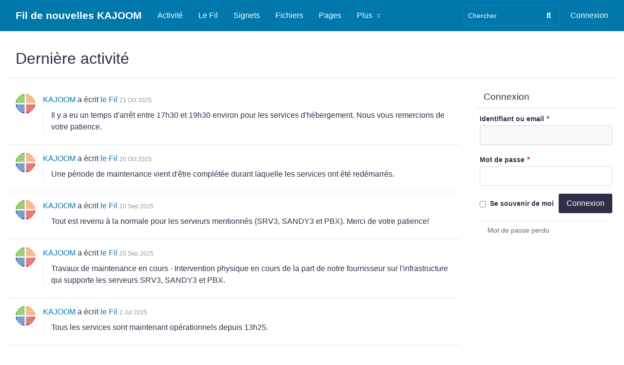

--- FILE ---
content_type: text/html; charset=UTF-8
request_url: http://news.kajoom.ca/
body_size: 6977
content:
<!DOCTYPE html>
<html xmlns="http://www.w3.org/1999/xhtml" xml:lang="fr" lang="fr"><head><title>Fil de nouvelles KAJOOM</title><meta http-equiv="Content-Type" content="text/html; charset=utf-8"><meta name="description" content="Un fil de nouvelles et partages de KAJOOM - Agence web et numérique"><meta name="viewport" content="width=device-width, initial-scale=1.0, maximum-scale=1.0, user-scalable=0"><meta name="mobile-web-app-capable" content="yes"><meta name="apple-mobile-web-app-capable" content="yes"><link rel="alternative" type="application/rss+xml" title="RSS" href="https://news.kajoom.ca/?view=rss"><link rel="apple-touch-icon" href="https://news.kajoom.ca/cache/1612913928/default/graphics/favicon-128.png"><link rel="icon" href="https://news.kajoom.ca/cache/1612913928/default/graphics/favicon.ico"><link rel="icon" sizes="16x16 32x32 48x48 64x64 128x128" type="image/svg+xml" href="https://news.kajoom.ca/cache/1612913928/default/graphics/favicon.svg"><link rel="icon" sizes="16x16" type="image/png" href="https://news.kajoom.ca/cache/1612913928/default/graphics/favicon-16.png"><link rel="icon" sizes="32x32" type="image/png" href="https://news.kajoom.ca/cache/1612913928/default/graphics/favicon-32.png"><link rel="icon" sizes="64x64" type="image/png" href="https://news.kajoom.ca/cache/1612913928/default/graphics/favicon-64.png"><link rel="icon" sizes="128x128" type="image/png" href="https://news.kajoom.ca/cache/1612913928/default/graphics/favicon-128.png"><link rel="manifest" href="https://news.kajoom.ca/cache/1612913928/default/resources/manifest.json"><link rel="stylesheet" href="https://news.kajoom.ca/cache/1612913928/default/font-awesome/css/all.min.css"><link rel="stylesheet" href="https://news.kajoom.ca/cache/1612913928/default/elgg.css"><script>
		require = function () {
		// handled in the view "elgg.js"
		_require_queue.push(arguments);
	};
	_require_queue = [];
</script>
</head><body><div class="elgg-page elgg-page-default"><div class="elgg-page-section elgg-page-messages"><div class="elgg-inner"><ul class="elgg-system-messages"><li class="hidden"></li></ul></div></div><div class="elgg-page-section elgg-page-topbar"><div class="elgg-inner">
<div class="elgg-nav-logo">
	<h1 class="elgg-heading-site"><a href="https://news.kajoom.ca/" class="elgg-anchor"><span class="elgg-anchor-label">Fil de nouvelles KAJOOM</span></a></h1></div>

<div id="login-dropdown">
	<a href="https://news.kajoom.ca/login#login-dropdown-box" rel="popup" data-position="{&quot;my&quot;:&quot;right top&quot;,&quot;at&quot;:&quot;right bottom&quot;}" class="elgg-anchor"><span class="elgg-anchor-label">Connexion</span></a><div id="login-dropdown-box" class="elgg-module elgg-module-dropdown"><div class="elgg-body"><form method="post" action="https://news.kajoom.ca/action/login" class="elgg-form elgg-form-login elgg-js-ajax-form" enctype="multipart/form-data"><fieldset><input name="__elgg_token" value="xV7vPTw-eUAu37Aw_x5-vw" type="hidden"><input name="__elgg_ts" value="1768767717" type="hidden"><div class="elgg-field elgg-field-required"><label for="elgg-field-er03gy" class="elgg-field-label">Identifiant ou email<span title="Requis." class="elgg-required-indicator">&ast;</span></label><div class="elgg-field-input"><input value="" type="text" name="username" autofocus="autofocus" required="required" id="elgg-field-er03gy" class="elgg-input-text"></div></div><div class="elgg-field elgg-field-required"><label for="elgg-field-u9cf0j" class="elgg-field-label">Mot de passe<span title="Requis." class="elgg-required-indicator">&ast;</span></label><div class="elgg-field-input"><input autocapitalize="off" autocorrect="off" type="password" name="password" required="required" autocomplete="off" id="elgg-field-u9cf0j" class="elgg-input-password"></div></div><input name="returntoreferer" value="true" type="hidden"><div class="elgg-foot elgg-form-footer">	<div class="elgg-foot">
		<div class="elgg-level">
			<label class="float-alt">
				<input type="checkbox" name="persistent" value="true"/>
				Se souvenir de moi			</label>

			<button value="Connexion" type="submit" class="elgg-button elgg-button-submit"><span class="elgg-button-label">Connexion</span></button>		</div>
		<nav class="elgg-menu-container elgg-menu-login-container" data-menu-name="login"><ul class="elgg-menu elgg-menu-login elgg-menu-login-default" data-menu-section="default"><li data-menu-item="forgotpassword" class="elgg-menu-item-forgotpassword "><a href="https://news.kajoom.ca/forgotpassword" class="elgg-anchor elgg-menu-content forgot_link"><span class="elgg-anchor-label">Mot de passe perdu</span></a></li></ul></nav>	</div>
</div></fieldset></form></div></div></div>

<div class="elgg-nav-button">
	<span></span>
	<span></span>
	<span></span>
</div>

<div class="elgg-nav-collapse">
	<div class="elgg-nav-search"><form method="get" action="https://news.kajoom.ca/search" class="elgg-form elgg-search elgg-form-search elgg-form-prevent-double-submit"><fieldset><div class="elgg-field elgg-field-required"><div class="elgg-field-input"><input value="" type="text" class="elgg-input-text search-input" size="21" name="q" autocapitalize="off" autocorrect="off" required="required" placeholder="Chercher" id="elgg-field-sbtwu3"></div></div><div class="elgg-field"><div class="elgg-field-input"><button value="&lt;span class=&quot;elgg-icon elgg-icon-search fas fa-search&quot;&gt;&lt;/span&gt;" id="elgg-field-mndlc3" type="submit" class="elgg-button elgg-button-submit"><span class="elgg-button-label"><span class="elgg-icon elgg-icon-search fas fa-search"></span></span></button></div></div><input name="search_type" value="all" type="hidden"></fieldset></form></div><nav class="elgg-menu-container elgg-menu-site-container" data-menu-name="site"><ul class="elgg-menu elgg-menu-site elgg-menu-site-default" data-menu-section="default"><li data-menu-item="activity" class="elgg-menu-item-activity "><a href="https://news.kajoom.ca/activity" class="elgg-anchor elgg-menu-content"><span class="elgg-icon elgg-icon-clock-o elgg-anchor-icon far fa-clock"></span><span class="elgg-anchor-label">Activité</span></a></li>
<li data-menu-item="thewire" class="elgg-menu-item-thewire "><a href="https://news.kajoom.ca/thewire/all" class="elgg-anchor elgg-menu-content"><span class="elgg-icon elgg-icon-comments-o elgg-anchor-icon far fa-comments"></span><span class="elgg-anchor-label">Le Fil</span></a></li>
<li data-menu-item="bookmarks" class="elgg-menu-item-bookmarks "><a href="https://news.kajoom.ca/bookmarks" class="elgg-anchor elgg-menu-content"><span class="elgg-icon elgg-icon-bookmark-o elgg-anchor-icon far fa-bookmark"></span><span class="elgg-anchor-label">Signets</span></a></li>
<li data-menu-item="file" class="elgg-menu-item-file "><a href="https://news.kajoom.ca/file" class="elgg-anchor elgg-menu-content"><span class="elgg-icon elgg-icon-files-o elgg-anchor-icon far fa-copy"></span><span class="elgg-anchor-label">Fichiers</span></a></li>
<li data-menu-item="pages" class="elgg-menu-item-pages "><a href="https://news.kajoom.ca/pages" class="elgg-anchor elgg-menu-content"><span class="elgg-icon elgg-icon-file-text-o elgg-anchor-icon far fa-file-alt"></span><span class="elgg-anchor-label">Pages</span></a></li>
<li data-menu-item="more" class="elgg-menu-item-more "><a href="javascript:void(0);" class="elgg-anchor elgg-menu-content elgg-menu-closed elgg-menu-parent elgg-non-link"><span class="elgg-anchor-label">Plus</span><span class="elgg-icon elgg-icon-angle-down elgg-anchor-icon-alt fas fa-angle-down"></span></a><ul class="elgg-menu elgg-child-menu"><li data-menu-item="groups" class="elgg-menu-item-groups "><a href="https://news.kajoom.ca/groups/all" class="elgg-anchor elgg-menu-content"><span class="elgg-icon elgg-icon-users elgg-anchor-icon fas fa-users"></span><span class="elgg-anchor-label">Groupes</span></a></li>
<li data-menu-item="members" class="elgg-menu-item-members "><a href="https://news.kajoom.ca/members" class="elgg-anchor elgg-menu-content"><span class="elgg-icon elgg-icon-address-book-o elgg-anchor-icon far fa-address-book"></span><span class="elgg-anchor-label">Membres</span></a></li></ul></li></ul></nav></div>
</div></div><div class="elgg-page-section elgg-page-body"><div class="elgg-inner"><div class="elgg-layout clearfix elgg-layout-one-sidebar"><div class="elgg-head elgg-layout-header">
	<h2 class="elgg-heading-main">Dernière activité</h2></div>
<div class="elgg-layout-columns">
<div class="elgg-main elgg-body elgg-layout-body clearfix">
	<div class="elgg-layout-content clearfix">
	<ul class="elgg-list elgg-list-river"><li class="elgg-item elgg-item-river elgg-item-river-object-thewire-create" id="item-river-111"><div class="elgg-image-block clearfix elgg-river-item"><div class="elgg-image"><div class="elgg-avatar elgg-avatar-small elgg-avatar-menu"><ul rel="4Deho2SgicxGmmkSPuNhPC34rOTtd1r3FkYoFfKVQek" class="elgg-menu elgg-menu-hover" data-menu-placeholder="1" data-elgg-menu-data="{&quot;g&quot;:57,&quot;pog&quot;:0,&quot;c&quot;:[&quot;main&quot;],&quot;m&quot;:&quot;4Deho2SgicxGmmkSPuNhPC34rOTtd1r3FkYoFfKVQek&quot;,&quot;i&quot;:[]}"></ul><a href="https://news.kajoom.ca/profile/kajoom" class="elgg-anchor"><span class="elgg-anchor-label"><img src="https://news.kajoom.ca/serve-file/e0/l1612913101/di/c0/WxUkKFyuDzl3LDYiHUo26vveoWwZCmMr7X6synDDvWE/1/57/profile/57small.jpg" alt="KAJOOM" title="KAJOOM"></span></a></div></div><div class="elgg-body"><div class="elgg-river-metadata"><nav class="elgg-menu-container elgg-menu-social-container" data-menu-name="social"><ul class="elgg-menu elgg-menu-social elgg-menu-hz elgg-menu-social-default" data-menu-section="default"><li data-menu-item="likes_count" class="elgg-menu-item-likes-count hidden "><a href="#" title="Voir les membres qui aiment" data-likes-guid="288" data-colorbox-opts="{&quot;maxHeight&quot;:&quot;85%&quot;,&quot;href&quot;:&quot;https:\/\/news.kajoom.ca\/ajax\/view\/likes\/popup?guid=288&quot;}" class="elgg-anchor elgg-menu-content elgg-lightbox"><span class="elgg-badge">0 aiment</span></a></li></ul></nav></div><div class="elgg-river-summary"><a href="https://news.kajoom.ca/profile/kajoom" class="elgg-anchor elgg-river-subject"><span class="elgg-anchor-label">KAJOOM</span></a> a écrit <a href="https://news.kajoom.ca/thewire/owner/kajoom" class="elgg-anchor elgg-river-object"><span class="elgg-anchor-label">le Fil</span></a> <span class="elgg-river-timestamp"><time title="21 October 2025 @  0:05" datetime="2025-10-21T00:05:15+00:00">21 Oct 2025</time></span></div><div class="elgg-river-message">Il y a eu un temps d'arrêt entre 17h30 et 19h30 environ pour les services d'hébergement. Nous vous remercions de votre patience.</div></div></div></li><li class="elgg-item elgg-item-river elgg-item-river-object-thewire-create" id="item-river-110"><div class="elgg-image-block clearfix elgg-river-item"><div class="elgg-image"><div class="elgg-avatar elgg-avatar-small elgg-avatar-menu"><ul rel="4Deho2SgicxGmmkSPuNhPC34rOTtd1r3FkYoFfKVQek" class="elgg-menu elgg-menu-hover" data-menu-placeholder="1" data-elgg-menu-data="{&quot;g&quot;:57,&quot;pog&quot;:0,&quot;c&quot;:[&quot;main&quot;],&quot;m&quot;:&quot;4Deho2SgicxGmmkSPuNhPC34rOTtd1r3FkYoFfKVQek&quot;,&quot;i&quot;:[]}"></ul><a href="https://news.kajoom.ca/profile/kajoom" class="elgg-anchor"><span class="elgg-anchor-label"><img src="https://news.kajoom.ca/serve-file/e0/l1612913101/di/c0/WxUkKFyuDzl3LDYiHUo26vveoWwZCmMr7X6synDDvWE/1/57/profile/57small.jpg" alt="KAJOOM" title="KAJOOM"></span></a></div></div><div class="elgg-body"><div class="elgg-river-metadata"><nav class="elgg-menu-container elgg-menu-social-container" data-menu-name="social"><ul class="elgg-menu elgg-menu-social elgg-menu-hz elgg-menu-social-default" data-menu-section="default"><li data-menu-item="likes_count" class="elgg-menu-item-likes-count hidden "><a href="#" title="Voir les membres qui aiment" data-likes-guid="287" data-colorbox-opts="{&quot;maxHeight&quot;:&quot;85%&quot;,&quot;href&quot;:&quot;https:\/\/news.kajoom.ca\/ajax\/view\/likes\/popup?guid=287&quot;}" class="elgg-anchor elgg-menu-content elgg-lightbox"><span class="elgg-badge">0 aiment</span></a></li></ul></nav></div><div class="elgg-river-summary"><a href="https://news.kajoom.ca/profile/kajoom" class="elgg-anchor elgg-river-subject"><span class="elgg-anchor-label">KAJOOM</span></a> a écrit <a href="https://news.kajoom.ca/thewire/owner/kajoom" class="elgg-anchor elgg-river-object"><span class="elgg-anchor-label">le Fil</span></a> <span class="elgg-river-timestamp"><time title="20 October 2025 @ 23:53" datetime="2025-10-20T23:53:17+00:00">20 Oct 2025</time></span></div><div class="elgg-river-message">Une période de maintenance vient d'être complétée durant laquelle les services ont été redémarrés.</div></div></div></li><li class="elgg-item elgg-item-river elgg-item-river-object-thewire-create" id="item-river-109"><div class="elgg-image-block clearfix elgg-river-item"><div class="elgg-image"><div class="elgg-avatar elgg-avatar-small elgg-avatar-menu"><ul rel="4Deho2SgicxGmmkSPuNhPC34rOTtd1r3FkYoFfKVQek" class="elgg-menu elgg-menu-hover" data-menu-placeholder="1" data-elgg-menu-data="{&quot;g&quot;:57,&quot;pog&quot;:0,&quot;c&quot;:[&quot;main&quot;],&quot;m&quot;:&quot;4Deho2SgicxGmmkSPuNhPC34rOTtd1r3FkYoFfKVQek&quot;,&quot;i&quot;:[]}"></ul><a href="https://news.kajoom.ca/profile/kajoom" class="elgg-anchor"><span class="elgg-anchor-label"><img src="https://news.kajoom.ca/serve-file/e0/l1612913101/di/c0/WxUkKFyuDzl3LDYiHUo26vveoWwZCmMr7X6synDDvWE/1/57/profile/57small.jpg" alt="KAJOOM" title="KAJOOM"></span></a></div></div><div class="elgg-body"><div class="elgg-river-metadata"><nav class="elgg-menu-container elgg-menu-social-container" data-menu-name="social"><ul class="elgg-menu elgg-menu-social elgg-menu-hz elgg-menu-social-default" data-menu-section="default"><li data-menu-item="likes_count" class="elgg-menu-item-likes-count hidden "><a href="#" title="Voir les membres qui aiment" data-likes-guid="286" data-colorbox-opts="{&quot;maxHeight&quot;:&quot;85%&quot;,&quot;href&quot;:&quot;https:\/\/news.kajoom.ca\/ajax\/view\/likes\/popup?guid=286&quot;}" class="elgg-anchor elgg-menu-content elgg-lightbox"><span class="elgg-badge">0 aiment</span></a></li></ul></nav></div><div class="elgg-river-summary"><a href="https://news.kajoom.ca/profile/kajoom" class="elgg-anchor elgg-river-subject"><span class="elgg-anchor-label">KAJOOM</span></a> a écrit <a href="https://news.kajoom.ca/thewire/owner/kajoom" class="elgg-anchor elgg-river-object"><span class="elgg-anchor-label">le Fil</span></a> <span class="elgg-river-timestamp"><time title="20 September 2025 @ 18:12" datetime="2025-09-20T18:12:14+00:00">20 Sep 2025</time></span></div><div class="elgg-river-message">Tout est revenu à la normale pour les serveurs mentionnés (SRV3, SANDY3 et PBX). Merci de votre patience!</div></div></div></li><li class="elgg-item elgg-item-river elgg-item-river-object-thewire-create" id="item-river-108"><div class="elgg-image-block clearfix elgg-river-item"><div class="elgg-image"><div class="elgg-avatar elgg-avatar-small elgg-avatar-menu"><ul rel="4Deho2SgicxGmmkSPuNhPC34rOTtd1r3FkYoFfKVQek" class="elgg-menu elgg-menu-hover" data-menu-placeholder="1" data-elgg-menu-data="{&quot;g&quot;:57,&quot;pog&quot;:0,&quot;c&quot;:[&quot;main&quot;],&quot;m&quot;:&quot;4Deho2SgicxGmmkSPuNhPC34rOTtd1r3FkYoFfKVQek&quot;,&quot;i&quot;:[]}"></ul><a href="https://news.kajoom.ca/profile/kajoom" class="elgg-anchor"><span class="elgg-anchor-label"><img src="https://news.kajoom.ca/serve-file/e0/l1612913101/di/c0/WxUkKFyuDzl3LDYiHUo26vveoWwZCmMr7X6synDDvWE/1/57/profile/57small.jpg" alt="KAJOOM" title="KAJOOM"></span></a></div></div><div class="elgg-body"><div class="elgg-river-metadata"><nav class="elgg-menu-container elgg-menu-social-container" data-menu-name="social"><ul class="elgg-menu elgg-menu-social elgg-menu-hz elgg-menu-social-default" data-menu-section="default"><li data-menu-item="likes_count" class="elgg-menu-item-likes-count hidden "><a href="#" title="Voir les membres qui aiment" data-likes-guid="285" data-colorbox-opts="{&quot;maxHeight&quot;:&quot;85%&quot;,&quot;href&quot;:&quot;https:\/\/news.kajoom.ca\/ajax\/view\/likes\/popup?guid=285&quot;}" class="elgg-anchor elgg-menu-content elgg-lightbox"><span class="elgg-badge">0 aiment</span></a></li></ul></nav></div><div class="elgg-river-summary"><a href="https://news.kajoom.ca/profile/kajoom" class="elgg-anchor elgg-river-subject"><span class="elgg-anchor-label">KAJOOM</span></a> a écrit <a href="https://news.kajoom.ca/thewire/owner/kajoom" class="elgg-anchor elgg-river-object"><span class="elgg-anchor-label">le Fil</span></a> <span class="elgg-river-timestamp"><time title="20 September 2025 @ 16:39" datetime="2025-09-20T16:39:10+00:00">20 Sep 2025</time></span></div><div class="elgg-river-message">Travaux de maintenance en cours - Intervention physique en cours de la part de notre fournisseur sur l'infrastructure qui supporte les serveurs SRV3, SANDY3 et PBX.</div></div></div></li><li class="elgg-item elgg-item-river elgg-item-river-object-thewire-create" id="item-river-107"><div class="elgg-image-block clearfix elgg-river-item"><div class="elgg-image"><div class="elgg-avatar elgg-avatar-small elgg-avatar-menu"><ul rel="4Deho2SgicxGmmkSPuNhPC34rOTtd1r3FkYoFfKVQek" class="elgg-menu elgg-menu-hover" data-menu-placeholder="1" data-elgg-menu-data="{&quot;g&quot;:57,&quot;pog&quot;:0,&quot;c&quot;:[&quot;main&quot;],&quot;m&quot;:&quot;4Deho2SgicxGmmkSPuNhPC34rOTtd1r3FkYoFfKVQek&quot;,&quot;i&quot;:[]}"></ul><a href="https://news.kajoom.ca/profile/kajoom" class="elgg-anchor"><span class="elgg-anchor-label"><img src="https://news.kajoom.ca/serve-file/e0/l1612913101/di/c0/WxUkKFyuDzl3LDYiHUo26vveoWwZCmMr7X6synDDvWE/1/57/profile/57small.jpg" alt="KAJOOM" title="KAJOOM"></span></a></div></div><div class="elgg-body"><div class="elgg-river-metadata"><nav class="elgg-menu-container elgg-menu-social-container" data-menu-name="social"><ul class="elgg-menu elgg-menu-social elgg-menu-hz elgg-menu-social-default" data-menu-section="default"><li data-menu-item="likes_count" class="elgg-menu-item-likes-count hidden "><a href="#" title="Voir les membres qui aiment" data-likes-guid="284" data-colorbox-opts="{&quot;maxHeight&quot;:&quot;85%&quot;,&quot;href&quot;:&quot;https:\/\/news.kajoom.ca\/ajax\/view\/likes\/popup?guid=284&quot;}" class="elgg-anchor elgg-menu-content elgg-lightbox"><span class="elgg-badge">0 aiment</span></a></li></ul></nav></div><div class="elgg-river-summary"><a href="https://news.kajoom.ca/profile/kajoom" class="elgg-anchor elgg-river-subject"><span class="elgg-anchor-label">KAJOOM</span></a> a écrit <a href="https://news.kajoom.ca/thewire/owner/kajoom" class="elgg-anchor elgg-river-object"><span class="elgg-anchor-label">le Fil</span></a> <span class="elgg-river-timestamp"><time title=" 2 July 2025 @ 18:08" datetime="2025-07-02T18:08:16+00:00"> 2 Jul 2025</time></span></div><div class="elgg-river-message">Tous les services sont maintenant opérationnels depuis 13h25.</div></div></div></li><li class="elgg-item elgg-item-river elgg-item-river-object-thewire-create" id="item-river-106"><div class="elgg-image-block clearfix elgg-river-item"><div class="elgg-image"><div class="elgg-avatar elgg-avatar-small elgg-avatar-menu"><ul rel="4Deho2SgicxGmmkSPuNhPC34rOTtd1r3FkYoFfKVQek" class="elgg-menu elgg-menu-hover" data-menu-placeholder="1" data-elgg-menu-data="{&quot;g&quot;:57,&quot;pog&quot;:0,&quot;c&quot;:[&quot;main&quot;],&quot;m&quot;:&quot;4Deho2SgicxGmmkSPuNhPC34rOTtd1r3FkYoFfKVQek&quot;,&quot;i&quot;:[]}"></ul><a href="https://news.kajoom.ca/profile/kajoom" class="elgg-anchor"><span class="elgg-anchor-label"><img src="https://news.kajoom.ca/serve-file/e0/l1612913101/di/c0/WxUkKFyuDzl3LDYiHUo26vveoWwZCmMr7X6synDDvWE/1/57/profile/57small.jpg" alt="KAJOOM" title="KAJOOM"></span></a></div></div><div class="elgg-body"><div class="elgg-river-metadata"><nav class="elgg-menu-container elgg-menu-social-container" data-menu-name="social"><ul class="elgg-menu elgg-menu-social elgg-menu-hz elgg-menu-social-default" data-menu-section="default"><li data-menu-item="likes_count" class="elgg-menu-item-likes-count hidden "><a href="#" title="Voir les membres qui aiment" data-likes-guid="283" data-colorbox-opts="{&quot;maxHeight&quot;:&quot;85%&quot;,&quot;href&quot;:&quot;https:\/\/news.kajoom.ca\/ajax\/view\/likes\/popup?guid=283&quot;}" class="elgg-anchor elgg-menu-content elgg-lightbox"><span class="elgg-badge">0 aiment</span></a></li></ul></nav></div><div class="elgg-river-summary"><a href="https://news.kajoom.ca/profile/kajoom" class="elgg-anchor elgg-river-subject"><span class="elgg-anchor-label">KAJOOM</span></a> a écrit <a href="https://news.kajoom.ca/thewire/owner/kajoom" class="elgg-anchor elgg-river-object"><span class="elgg-anchor-label">le Fil</span></a> <span class="elgg-river-timestamp"><time title=" 2 July 2025 @ 18:07" datetime="2025-07-02T18:07:39+00:00"> 2 Jul 2025</time></span></div><div class="elgg-river-message">UPDATE : Les serveurs d'hébergement web SRV1, SRV2, SRV3 et SANDY3 sont à nouveau accessibles : <a href="https://reseau.srv1.kajoom.net/" rel="nofollow">https://reseau.srv1.kajoom.net/</a></div></div></div></li><li class="elgg-item elgg-item-river elgg-item-river-object-thewire-create" id="item-river-105"><div class="elgg-image-block clearfix elgg-river-item"><div class="elgg-image"><div class="elgg-avatar elgg-avatar-small elgg-avatar-menu"><ul rel="4Deho2SgicxGmmkSPuNhPC34rOTtd1r3FkYoFfKVQek" class="elgg-menu elgg-menu-hover" data-menu-placeholder="1" data-elgg-menu-data="{&quot;g&quot;:57,&quot;pog&quot;:0,&quot;c&quot;:[&quot;main&quot;],&quot;m&quot;:&quot;4Deho2SgicxGmmkSPuNhPC34rOTtd1r3FkYoFfKVQek&quot;,&quot;i&quot;:[]}"></ul><a href="https://news.kajoom.ca/profile/kajoom" class="elgg-anchor"><span class="elgg-anchor-label"><img src="https://news.kajoom.ca/serve-file/e0/l1612913101/di/c0/WxUkKFyuDzl3LDYiHUo26vveoWwZCmMr7X6synDDvWE/1/57/profile/57small.jpg" alt="KAJOOM" title="KAJOOM"></span></a></div></div><div class="elgg-body"><div class="elgg-river-metadata"><nav class="elgg-menu-container elgg-menu-social-container" data-menu-name="social"><ul class="elgg-menu elgg-menu-social elgg-menu-hz elgg-menu-social-default" data-menu-section="default"><li data-menu-item="likes_count" class="elgg-menu-item-likes-count hidden "><a href="#" title="Voir les membres qui aiment" data-likes-guid="282" data-colorbox-opts="{&quot;maxHeight&quot;:&quot;85%&quot;,&quot;href&quot;:&quot;https:\/\/news.kajoom.ca\/ajax\/view\/likes\/popup?guid=282&quot;}" class="elgg-anchor elgg-menu-content elgg-lightbox"><span class="elgg-badge">0 aiment</span></a></li></ul></nav></div><div class="elgg-river-summary"><a href="https://news.kajoom.ca/profile/kajoom" class="elgg-anchor elgg-river-subject"><span class="elgg-anchor-label">KAJOOM</span></a> a écrit <a href="https://news.kajoom.ca/thewire/owner/kajoom" class="elgg-anchor elgg-river-object"><span class="elgg-anchor-label">le Fil</span></a> <span class="elgg-river-timestamp"><time title=" 2 July 2025 @ 17:58" datetime="2025-07-02T17:58:02+00:00"> 2 Jul 2025</time></span></div><div class="elgg-river-message">UPDATE : L'espace-client est maintenant de retour en ligne et vous pouvez y consulter vos services, commandes et facturation comme à l'habitude : <a href="https://gestion.kajoom.ca/" rel="nofollow">https://gestion.kajoom.ca/</a></div></div></div></li><li class="elgg-item elgg-item-river elgg-item-river-object-thewire-create" id="item-river-104"><div class="elgg-image-block clearfix elgg-river-item"><div class="elgg-image"><div class="elgg-avatar elgg-avatar-small elgg-avatar-menu"><ul rel="4Deho2SgicxGmmkSPuNhPC34rOTtd1r3FkYoFfKVQek" class="elgg-menu elgg-menu-hover" data-menu-placeholder="1" data-elgg-menu-data="{&quot;g&quot;:57,&quot;pog&quot;:0,&quot;c&quot;:[&quot;main&quot;],&quot;m&quot;:&quot;4Deho2SgicxGmmkSPuNhPC34rOTtd1r3FkYoFfKVQek&quot;,&quot;i&quot;:[]}"></ul><a href="https://news.kajoom.ca/profile/kajoom" class="elgg-anchor"><span class="elgg-anchor-label"><img src="https://news.kajoom.ca/serve-file/e0/l1612913101/di/c0/WxUkKFyuDzl3LDYiHUo26vveoWwZCmMr7X6synDDvWE/1/57/profile/57small.jpg" alt="KAJOOM" title="KAJOOM"></span></a></div></div><div class="elgg-body"><div class="elgg-river-metadata"><nav class="elgg-menu-container elgg-menu-social-container" data-menu-name="social"><ul class="elgg-menu elgg-menu-social elgg-menu-hz elgg-menu-social-default" data-menu-section="default"><li data-menu-item="likes_count" class="elgg-menu-item-likes-count hidden "><a href="#" title="Voir les membres qui aiment" data-likes-guid="281" data-colorbox-opts="{&quot;maxHeight&quot;:&quot;85%&quot;,&quot;href&quot;:&quot;https:\/\/news.kajoom.ca\/ajax\/view\/likes\/popup?guid=281&quot;}" class="elgg-anchor elgg-menu-content elgg-lightbox"><span class="elgg-badge">0 aiment</span></a></li></ul></nav></div><div class="elgg-river-summary"><a href="https://news.kajoom.ca/profile/kajoom" class="elgg-anchor elgg-river-subject"><span class="elgg-anchor-label">KAJOOM</span></a> a écrit <a href="https://news.kajoom.ca/thewire/owner/kajoom" class="elgg-anchor elgg-river-object"><span class="elgg-anchor-label">le Fil</span></a> <span class="elgg-river-timestamp"><time title=" 2 July 2025 @ 17:57" datetime="2025-07-02T17:57:46+00:00"> 2 Jul 2025</time></span></div><div class="elgg-river-message">UPDATE : Le Cloud de Kajoom est opérationnel à nouveau pour les documents, calendriers, contacts et autres applications pratiques : <a href="https://cloud.kajoom.net/" rel="nofollow">https://cloud.kajoom.net/</a></div></div></div></li><li class="elgg-item elgg-item-river elgg-item-river-object-thewire-create" id="item-river-103"><div class="elgg-image-block clearfix elgg-river-item"><div class="elgg-image"><div class="elgg-avatar elgg-avatar-small elgg-avatar-menu"><ul rel="4Deho2SgicxGmmkSPuNhPC34rOTtd1r3FkYoFfKVQek" class="elgg-menu elgg-menu-hover" data-menu-placeholder="1" data-elgg-menu-data="{&quot;g&quot;:57,&quot;pog&quot;:0,&quot;c&quot;:[&quot;main&quot;],&quot;m&quot;:&quot;4Deho2SgicxGmmkSPuNhPC34rOTtd1r3FkYoFfKVQek&quot;,&quot;i&quot;:[]}"></ul><a href="https://news.kajoom.ca/profile/kajoom" class="elgg-anchor"><span class="elgg-anchor-label"><img src="https://news.kajoom.ca/serve-file/e0/l1612913101/di/c0/WxUkKFyuDzl3LDYiHUo26vveoWwZCmMr7X6synDDvWE/1/57/profile/57small.jpg" alt="KAJOOM" title="KAJOOM"></span></a></div></div><div class="elgg-body"><div class="elgg-river-metadata"><nav class="elgg-menu-container elgg-menu-social-container" data-menu-name="social"><ul class="elgg-menu elgg-menu-social elgg-menu-hz elgg-menu-social-default" data-menu-section="default"><li data-menu-item="likes_count" class="elgg-menu-item-likes-count hidden "><a href="#" title="Voir les membres qui aiment" data-likes-guid="280" data-colorbox-opts="{&quot;maxHeight&quot;:&quot;85%&quot;,&quot;href&quot;:&quot;https:\/\/news.kajoom.ca\/ajax\/view\/likes\/popup?guid=280&quot;}" class="elgg-anchor elgg-menu-content elgg-lightbox"><span class="elgg-badge">0 aiment</span></a></li></ul></nav></div><div class="elgg-river-summary"><a href="https://news.kajoom.ca/profile/kajoom" class="elgg-anchor elgg-river-subject"><span class="elgg-anchor-label">KAJOOM</span></a> a écrit <a href="https://news.kajoom.ca/thewire/owner/kajoom" class="elgg-anchor elgg-river-object"><span class="elgg-anchor-label">le Fil</span></a> <span class="elgg-river-timestamp"><time title=" 2 July 2025 @ 17:57" datetime="2025-07-02T17:57:06+00:00"> 2 Jul 2025</time></span></div><div class="elgg-river-message">Un post sur Facebook a aussi été mis en place : <a href="https://www.facebook.com/Kajoom.Ca/posts/pfbid02CmiRXzDenKpPcJrLDZgHpeCLb85Pdgs87L5hq4zabrSTBU8PopYjs1d8DYZx8SXyl" rel="nofollow">https://www.facebook.com/Kajoom.Ca/posts/pfbid02CmiRXzDenKpPcJrLDZgHpeCLb85Pdgs87L5hq4zabrSTBU8PopYjs1d8DYZx8SXyl</a></div></div></div></li><li class="elgg-item elgg-item-river elgg-item-river-object-thewire-create" id="item-river-102"><div class="elgg-image-block clearfix elgg-river-item"><div class="elgg-image"><div class="elgg-avatar elgg-avatar-small elgg-avatar-menu"><ul rel="4Deho2SgicxGmmkSPuNhPC34rOTtd1r3FkYoFfKVQek" class="elgg-menu elgg-menu-hover" data-menu-placeholder="1" data-elgg-menu-data="{&quot;g&quot;:57,&quot;pog&quot;:0,&quot;c&quot;:[&quot;main&quot;],&quot;m&quot;:&quot;4Deho2SgicxGmmkSPuNhPC34rOTtd1r3FkYoFfKVQek&quot;,&quot;i&quot;:[]}"></ul><a href="https://news.kajoom.ca/profile/kajoom" class="elgg-anchor"><span class="elgg-anchor-label"><img src="https://news.kajoom.ca/serve-file/e0/l1612913101/di/c0/WxUkKFyuDzl3LDYiHUo26vveoWwZCmMr7X6synDDvWE/1/57/profile/57small.jpg" alt="KAJOOM" title="KAJOOM"></span></a></div></div><div class="elgg-body"><div class="elgg-river-metadata"><nav class="elgg-menu-container elgg-menu-social-container" data-menu-name="social"><ul class="elgg-menu elgg-menu-social elgg-menu-hz elgg-menu-social-default" data-menu-section="default"><li data-menu-item="likes_count" class="elgg-menu-item-likes-count hidden "><a href="#" title="Voir les membres qui aiment" data-likes-guid="279" data-colorbox-opts="{&quot;maxHeight&quot;:&quot;85%&quot;,&quot;href&quot;:&quot;https:\/\/news.kajoom.ca\/ajax\/view\/likes\/popup?guid=279&quot;}" class="elgg-anchor elgg-menu-content elgg-lightbox"><span class="elgg-badge">0 aiment</span></a></li></ul></nav></div><div class="elgg-river-summary"><a href="https://news.kajoom.ca/profile/kajoom" class="elgg-anchor elgg-river-subject"><span class="elgg-anchor-label">KAJOOM</span></a> a écrit <a href="https://news.kajoom.ca/thewire/owner/kajoom" class="elgg-anchor elgg-river-object"><span class="elgg-anchor-label">le Fil</span></a> <span class="elgg-river-timestamp"><time title=" 2 July 2025 @ 17:56" datetime="2025-07-02T17:56:46+00:00"> 2 Jul 2025</time></span></div><div class="elgg-river-message">Une période de maintenance est en cours sur certains de nos serveurs. Pour suivre les mises à jour du statut des travaux et des serveurs (réservé aux clients) : <a href="https://gestion.kajoom.ca/serverstatus.php" rel="nofollow">https://gestion.kajoom.ca/serverstatus.php</a></div></div></div></li><li class="elgg-item elgg-item-river elgg-item-river-object-thewire-create" id="item-river-101"><div class="elgg-image-block clearfix elgg-river-item"><div class="elgg-image"><div class="elgg-avatar elgg-avatar-small elgg-avatar-menu"><ul rel="4Deho2SgicxGmmkSPuNhPC34rOTtd1r3FkYoFfKVQek" class="elgg-menu elgg-menu-hover" data-menu-placeholder="1" data-elgg-menu-data="{&quot;g&quot;:57,&quot;pog&quot;:0,&quot;c&quot;:[&quot;main&quot;],&quot;m&quot;:&quot;4Deho2SgicxGmmkSPuNhPC34rOTtd1r3FkYoFfKVQek&quot;,&quot;i&quot;:[]}"></ul><a href="https://news.kajoom.ca/profile/kajoom" class="elgg-anchor"><span class="elgg-anchor-label"><img src="https://news.kajoom.ca/serve-file/e0/l1612913101/di/c0/WxUkKFyuDzl3LDYiHUo26vveoWwZCmMr7X6synDDvWE/1/57/profile/57small.jpg" alt="KAJOOM" title="KAJOOM"></span></a></div></div><div class="elgg-body"><div class="elgg-river-metadata"><nav class="elgg-menu-container elgg-menu-social-container" data-menu-name="social"><ul class="elgg-menu elgg-menu-social elgg-menu-hz elgg-menu-social-default" data-menu-section="default"><li data-menu-item="likes_count" class="elgg-menu-item-likes-count hidden "><a href="#" title="Voir les membres qui aiment" data-likes-guid="278" data-colorbox-opts="{&quot;maxHeight&quot;:&quot;85%&quot;,&quot;href&quot;:&quot;https:\/\/news.kajoom.ca\/ajax\/view\/likes\/popup?guid=278&quot;}" class="elgg-anchor elgg-menu-content elgg-lightbox"><span class="elgg-badge">0 aiment</span></a></li></ul></nav></div><div class="elgg-river-summary"><a href="https://news.kajoom.ca/profile/kajoom" class="elgg-anchor elgg-river-subject"><span class="elgg-anchor-label">KAJOOM</span></a> a écrit <a href="https://news.kajoom.ca/thewire/owner/kajoom" class="elgg-anchor elgg-river-object"><span class="elgg-anchor-label">le Fil</span></a> <span class="elgg-river-timestamp"><time title="10 February 2025 @ 16:30" datetime="2025-02-10T16:30:31+00:00">10 Feb 2025</time></span></div><div class="elgg-river-message">Le Cabinet Bélanger &amp; Longtin célèbre ses 25 ans avec un nouveau site web moderne et optimisé, créé par Kajoom. Découvrez-le ici : 
<a href="https://www.kajoom.ca/portfolio-item/belanger-longtin-avocats-inc/" rel="nofollow">https://www.kajoom.ca/portfolio-item/belanger-longtin-avocats-inc/</a></div></div></div></li><li class="elgg-item elgg-item-river elgg-item-river-object-thewire-create" id="item-river-100"><div class="elgg-image-block clearfix elgg-river-item"><div class="elgg-image"><div class="elgg-avatar elgg-avatar-small elgg-avatar-menu"><ul rel="4Deho2SgicxGmmkSPuNhPC34rOTtd1r3FkYoFfKVQek" class="elgg-menu elgg-menu-hover" data-menu-placeholder="1" data-elgg-menu-data="{&quot;g&quot;:57,&quot;pog&quot;:0,&quot;c&quot;:[&quot;main&quot;],&quot;m&quot;:&quot;4Deho2SgicxGmmkSPuNhPC34rOTtd1r3FkYoFfKVQek&quot;,&quot;i&quot;:[]}"></ul><a href="https://news.kajoom.ca/profile/kajoom" class="elgg-anchor"><span class="elgg-anchor-label"><img src="https://news.kajoom.ca/serve-file/e0/l1612913101/di/c0/WxUkKFyuDzl3LDYiHUo26vveoWwZCmMr7X6synDDvWE/1/57/profile/57small.jpg" alt="KAJOOM" title="KAJOOM"></span></a></div></div><div class="elgg-body"><div class="elgg-river-metadata"><nav class="elgg-menu-container elgg-menu-social-container" data-menu-name="social"><ul class="elgg-menu elgg-menu-social elgg-menu-hz elgg-menu-social-default" data-menu-section="default"><li data-menu-item="likes_count" class="elgg-menu-item-likes-count hidden "><a href="#" title="Voir les membres qui aiment" data-likes-guid="277" data-colorbox-opts="{&quot;maxHeight&quot;:&quot;85%&quot;,&quot;href&quot;:&quot;https:\/\/news.kajoom.ca\/ajax\/view\/likes\/popup?guid=277&quot;}" class="elgg-anchor elgg-menu-content elgg-lightbox"><span class="elgg-badge">0 aiment</span></a></li></ul></nav></div><div class="elgg-river-summary"><a href="https://news.kajoom.ca/profile/kajoom" class="elgg-anchor elgg-river-subject"><span class="elgg-anchor-label">KAJOOM</span></a> a écrit <a href="https://news.kajoom.ca/thewire/owner/kajoom" class="elgg-anchor elgg-river-object"><span class="elgg-anchor-label">le Fil</span></a> <span class="elgg-river-timestamp"><time title="27 January 2025 @ 15:21" datetime="2025-01-27T15:21:26+00:00">27 Jan 2025</time></span></div><div class="elgg-river-message">Nous sommes ravis d’annoncer l’arrivée de Sébastien Noël au sein de l’équipe KAJOOM, où il occupera les rôles de webmestre et de gestionnaire de projets. <a href="https://www.kajoom.ca/blogue/bienvenue-a-sebastien-noel-qui-rejoint-lequipe-de-kajoom/" rel="nofollow">https://www.kajoom.ca/blogue/bienvenue-a-sebastien-noel-qui-rejoint-lequipe-de-kajoom/</a></div></div></div></li><li class="elgg-item elgg-item-river elgg-item-river-object-thewire-create" id="item-river-98"><div class="elgg-image-block clearfix elgg-river-item"><div class="elgg-image"><div class="elgg-avatar elgg-avatar-small elgg-avatar-menu"><ul rel="4Deho2SgicxGmmkSPuNhPC34rOTtd1r3FkYoFfKVQek" class="elgg-menu elgg-menu-hover" data-menu-placeholder="1" data-elgg-menu-data="{&quot;g&quot;:57,&quot;pog&quot;:0,&quot;c&quot;:[&quot;main&quot;],&quot;m&quot;:&quot;4Deho2SgicxGmmkSPuNhPC34rOTtd1r3FkYoFfKVQek&quot;,&quot;i&quot;:[]}"></ul><a href="https://news.kajoom.ca/profile/kajoom" class="elgg-anchor"><span class="elgg-anchor-label"><img src="https://news.kajoom.ca/serve-file/e0/l1612913101/di/c0/WxUkKFyuDzl3LDYiHUo26vveoWwZCmMr7X6synDDvWE/1/57/profile/57small.jpg" alt="KAJOOM" title="KAJOOM"></span></a></div></div><div class="elgg-body"><div class="elgg-river-metadata"><nav class="elgg-menu-container elgg-menu-social-container" data-menu-name="social"><ul class="elgg-menu elgg-menu-social elgg-menu-hz elgg-menu-social-default" data-menu-section="default"><li data-menu-item="likes_count" class="elgg-menu-item-likes-count hidden "><a href="#" title="Voir les membres qui aiment" data-likes-guid="275" data-colorbox-opts="{&quot;maxHeight&quot;:&quot;85%&quot;,&quot;href&quot;:&quot;https:\/\/news.kajoom.ca\/ajax\/view\/likes\/popup?guid=275&quot;}" class="elgg-anchor elgg-menu-content elgg-lightbox"><span class="elgg-badge">0 aiment</span></a></li></ul></nav></div><div class="elgg-river-summary"><a href="https://news.kajoom.ca/profile/kajoom" class="elgg-anchor elgg-river-subject"><span class="elgg-anchor-label">KAJOOM</span></a> a écrit <a href="https://news.kajoom.ca/thewire/owner/kajoom" class="elgg-anchor elgg-river-object"><span class="elgg-anchor-label">le Fil</span></a> <span class="elgg-river-timestamp"><time title="15 January 2025 @ 20:10" datetime="2025-01-15T20:10:15+00:00">15 Jan 2025</time></span></div><div class="elgg-river-message">Nous souhaitons à nos clients et partenaires une année 2025 pleine de succès et d'innovation, en vous remerciant pour votre confiance. <a href="https://www.kajoom.ca/blogue/toute-lequipe-de-kajoom-vous-offre-ses-meilleurs-voeux-pour-lannee-2025/" rel="nofollow">https://www.kajoom.ca/blogue/toute-lequipe-de-kajoom-vous-offre-ses-meilleurs-voeux-pour-lannee-2025/</a></div></div></div></li><li class="elgg-item elgg-item-river elgg-item-river-object-thewire-create" id="item-river-97"><div class="elgg-image-block clearfix elgg-river-item"><div class="elgg-image"><div class="elgg-avatar elgg-avatar-small elgg-avatar-menu"><ul rel="4Deho2SgicxGmmkSPuNhPC34rOTtd1r3FkYoFfKVQek" class="elgg-menu elgg-menu-hover" data-menu-placeholder="1" data-elgg-menu-data="{&quot;g&quot;:57,&quot;pog&quot;:0,&quot;c&quot;:[&quot;main&quot;],&quot;m&quot;:&quot;4Deho2SgicxGmmkSPuNhPC34rOTtd1r3FkYoFfKVQek&quot;,&quot;i&quot;:[]}"></ul><a href="https://news.kajoom.ca/profile/kajoom" class="elgg-anchor"><span class="elgg-anchor-label"><img src="https://news.kajoom.ca/serve-file/e0/l1612913101/di/c0/WxUkKFyuDzl3LDYiHUo26vveoWwZCmMr7X6synDDvWE/1/57/profile/57small.jpg" alt="KAJOOM" title="KAJOOM"></span></a></div></div><div class="elgg-body"><div class="elgg-river-metadata"><nav class="elgg-menu-container elgg-menu-social-container" data-menu-name="social"><ul class="elgg-menu elgg-menu-social elgg-menu-hz elgg-menu-social-default" data-menu-section="default"><li data-menu-item="likes_count" class="elgg-menu-item-likes-count hidden "><a href="#" title="Voir les membres qui aiment" data-likes-guid="274" data-colorbox-opts="{&quot;maxHeight&quot;:&quot;85%&quot;,&quot;href&quot;:&quot;https:\/\/news.kajoom.ca\/ajax\/view\/likes\/popup?guid=274&quot;}" class="elgg-anchor elgg-menu-content elgg-lightbox"><span class="elgg-badge">0 aiment</span></a></li></ul></nav></div><div class="elgg-river-summary"><a href="https://news.kajoom.ca/profile/kajoom" class="elgg-anchor elgg-river-subject"><span class="elgg-anchor-label">KAJOOM</span></a> a écrit <a href="https://news.kajoom.ca/thewire/owner/kajoom" class="elgg-anchor elgg-river-object"><span class="elgg-anchor-label">le Fil</span></a> <span class="elgg-river-timestamp"><time title="23 December 2024 @ 21:39" datetime="2024-12-23T21:39:28+00:00">23 Dec 2024</time></span></div><div class="elgg-river-message">Période de repos (bien méritée) durant les fêtes
Chers clients et chères clientes,
Nous tenons à vous informer que notre agence sera fermée du 23 décembre 2024 au 6 janvier 2025.
Pour en savoir plus : <a href="https://gestion.kajoom.ca/announcements/" rel="nofollow">https://gestion.kajoom.ca/announcements/</a></div></div></div></li><li class="elgg-item elgg-item-river elgg-item-river-object-thewire-create" id="item-river-96"><div class="elgg-image-block clearfix elgg-river-item"><div class="elgg-image"><div class="elgg-avatar elgg-avatar-small elgg-avatar-menu"><ul rel="4Deho2SgicxGmmkSPuNhPC34rOTtd1r3FkYoFfKVQek" class="elgg-menu elgg-menu-hover" data-menu-placeholder="1" data-elgg-menu-data="{&quot;g&quot;:57,&quot;pog&quot;:0,&quot;c&quot;:[&quot;main&quot;],&quot;m&quot;:&quot;4Deho2SgicxGmmkSPuNhPC34rOTtd1r3FkYoFfKVQek&quot;,&quot;i&quot;:[]}"></ul><a href="https://news.kajoom.ca/profile/kajoom" class="elgg-anchor"><span class="elgg-anchor-label"><img src="https://news.kajoom.ca/serve-file/e0/l1612913101/di/c0/WxUkKFyuDzl3LDYiHUo26vveoWwZCmMr7X6synDDvWE/1/57/profile/57small.jpg" alt="KAJOOM" title="KAJOOM"></span></a></div></div><div class="elgg-body"><div class="elgg-river-metadata"><nav class="elgg-menu-container elgg-menu-social-container" data-menu-name="social"><ul class="elgg-menu elgg-menu-social elgg-menu-hz elgg-menu-social-default" data-menu-section="default"><li data-menu-item="likes_count" class="elgg-menu-item-likes-count hidden "><a href="#" title="Voir les membres qui aiment" data-likes-guid="273" data-colorbox-opts="{&quot;maxHeight&quot;:&quot;85%&quot;,&quot;href&quot;:&quot;https:\/\/news.kajoom.ca\/ajax\/view\/likes\/popup?guid=273&quot;}" class="elgg-anchor elgg-menu-content elgg-lightbox"><span class="elgg-badge">0 aiment</span></a></li></ul></nav></div><div class="elgg-river-summary"><a href="https://news.kajoom.ca/profile/kajoom" class="elgg-anchor elgg-river-subject"><span class="elgg-anchor-label">KAJOOM</span></a> a écrit <a href="https://news.kajoom.ca/thewire/owner/kajoom" class="elgg-anchor elgg-river-object"><span class="elgg-anchor-label">le Fil</span></a> <span class="elgg-river-timestamp"><time title="16 October 2024 @ 17:30" datetime="2024-10-16T17:30:13+00:00">16 Oct 2024</time></span></div><div class="elgg-river-message">Suite à une vague d'attaques récentes visant à spammer notre espace client, nous avons mis en place des mesures temporaires qui restreignent les nouvelles commandes aux utilisateurs vérifiés existants. Pour en savoir plus : <a href="https://gestion.kajoom.ca/" rel="nofollow">https://gestion.kajoom.ca/</a></div></div></div></li><li class="elgg-item elgg-item-river elgg-item-river-object-thewire-create" id="item-river-89"><div class="elgg-image-block clearfix elgg-river-item"><div class="elgg-image"><div class="elgg-avatar elgg-avatar-small elgg-avatar-menu"><ul rel="4Deho2SgicxGmmkSPuNhPC34rOTtd1r3FkYoFfKVQek" class="elgg-menu elgg-menu-hover" data-menu-placeholder="1" data-elgg-menu-data="{&quot;g&quot;:57,&quot;pog&quot;:0,&quot;c&quot;:[&quot;main&quot;],&quot;m&quot;:&quot;4Deho2SgicxGmmkSPuNhPC34rOTtd1r3FkYoFfKVQek&quot;,&quot;i&quot;:[]}"></ul><a href="https://news.kajoom.ca/profile/kajoom" class="elgg-anchor"><span class="elgg-anchor-label"><img src="https://news.kajoom.ca/serve-file/e0/l1612913101/di/c0/WxUkKFyuDzl3LDYiHUo26vveoWwZCmMr7X6synDDvWE/1/57/profile/57small.jpg" alt="KAJOOM" title="KAJOOM"></span></a></div></div><div class="elgg-body"><div class="elgg-river-metadata"><nav class="elgg-menu-container elgg-menu-social-container" data-menu-name="social"><ul class="elgg-menu elgg-menu-social elgg-menu-hz elgg-menu-social-default" data-menu-section="default"><li data-menu-item="likes_count" class="elgg-menu-item-likes-count hidden "><a href="#" title="Voir les membres qui aiment" data-likes-guid="239" data-colorbox-opts="{&quot;maxHeight&quot;:&quot;85%&quot;,&quot;href&quot;:&quot;https:\/\/news.kajoom.ca\/ajax\/view\/likes\/popup?guid=239&quot;}" class="elgg-anchor elgg-menu-content elgg-lightbox"><span class="elgg-badge">0 aiment</span></a></li></ul></nav></div><div class="elgg-river-summary"><a href="https://news.kajoom.ca/profile/kajoom" class="elgg-anchor elgg-river-subject"><span class="elgg-anchor-label">KAJOOM</span></a> a écrit <a href="https://news.kajoom.ca/thewire/owner/kajoom" class="elgg-anchor elgg-river-object"><span class="elgg-anchor-label">le Fil</span></a> <span class="elgg-river-timestamp"><time title="13 July 2024 @  0:12" datetime="2024-07-13T00:12:57+00:00">13 Jul 2024</time></span></div><div class="elgg-river-message">Nous planifions différents travaux de maintenance sur le Kajoom Cloud afin d'y apporter les toutes dernières fonctionnalités et améliorations disponibles. Pour en savoir plus : <a href="https://gestion.kajoom.ca/serverstatus.php" rel="nofollow">https://gestion.kajoom.ca/serverstatus.php</a></div></div></div></li><li class="elgg-item elgg-item-river elgg-item-river-object-thewire-create" id="item-river-87"><div class="elgg-image-block clearfix elgg-river-item"><div class="elgg-image"><div class="elgg-avatar elgg-avatar-small elgg-avatar-menu"><ul rel="4Deho2SgicxGmmkSPuNhPC34rOTtd1r3FkYoFfKVQek" class="elgg-menu elgg-menu-hover" data-menu-placeholder="1" data-elgg-menu-data="{&quot;g&quot;:57,&quot;pog&quot;:0,&quot;c&quot;:[&quot;main&quot;],&quot;m&quot;:&quot;4Deho2SgicxGmmkSPuNhPC34rOTtd1r3FkYoFfKVQek&quot;,&quot;i&quot;:[]}"></ul><a href="https://news.kajoom.ca/profile/kajoom" class="elgg-anchor"><span class="elgg-anchor-label"><img src="https://news.kajoom.ca/serve-file/e0/l1612913101/di/c0/WxUkKFyuDzl3LDYiHUo26vveoWwZCmMr7X6synDDvWE/1/57/profile/57small.jpg" alt="KAJOOM" title="KAJOOM"></span></a></div></div><div class="elgg-body"><div class="elgg-river-metadata"><nav class="elgg-menu-container elgg-menu-social-container" data-menu-name="social"><ul class="elgg-menu elgg-menu-social elgg-menu-hz elgg-menu-social-default" data-menu-section="default"><li data-menu-item="likes_count" class="elgg-menu-item-likes-count hidden "><a href="#" title="Voir les membres qui aiment" data-likes-guid="237" data-colorbox-opts="{&quot;maxHeight&quot;:&quot;85%&quot;,&quot;href&quot;:&quot;https:\/\/news.kajoom.ca\/ajax\/view\/likes\/popup?guid=237&quot;}" class="elgg-anchor elgg-menu-content elgg-lightbox"><span class="elgg-badge">0 aiment</span></a></li></ul></nav></div><div class="elgg-river-summary"><a href="https://news.kajoom.ca/profile/kajoom" class="elgg-anchor elgg-river-subject"><span class="elgg-anchor-label">KAJOOM</span></a> a écrit <a href="https://news.kajoom.ca/thewire/owner/kajoom" class="elgg-anchor elgg-river-object"><span class="elgg-anchor-label">le Fil</span></a> <span class="elgg-river-timestamp"><time title="13 July 2024 @  0:06" datetime="2024-07-13T00:06:01+00:00">13 Jul 2024</time></span></div><div class="elgg-river-message">Des travaux de maintenance de routine sur les serveurs d'hébergement web de la gamme Standard sont prévus durant la soirée.</div></div></div></li><li class="elgg-item elgg-item-river elgg-item-river-object-thewire-create" id="item-river-86"><div class="elgg-image-block clearfix elgg-river-item"><div class="elgg-image"><div class="elgg-avatar elgg-avatar-small elgg-avatar-menu"><ul rel="4Deho2SgicxGmmkSPuNhPC34rOTtd1r3FkYoFfKVQek" class="elgg-menu elgg-menu-hover" data-menu-placeholder="1" data-elgg-menu-data="{&quot;g&quot;:57,&quot;pog&quot;:0,&quot;c&quot;:[&quot;main&quot;],&quot;m&quot;:&quot;4Deho2SgicxGmmkSPuNhPC34rOTtd1r3FkYoFfKVQek&quot;,&quot;i&quot;:[]}"></ul><a href="https://news.kajoom.ca/profile/kajoom" class="elgg-anchor"><span class="elgg-anchor-label"><img src="https://news.kajoom.ca/serve-file/e0/l1612913101/di/c0/WxUkKFyuDzl3LDYiHUo26vveoWwZCmMr7X6synDDvWE/1/57/profile/57small.jpg" alt="KAJOOM" title="KAJOOM"></span></a></div></div><div class="elgg-body"><div class="elgg-river-metadata"><nav class="elgg-menu-container elgg-menu-social-container" data-menu-name="social"><ul class="elgg-menu elgg-menu-social elgg-menu-hz elgg-menu-social-default" data-menu-section="default"><li data-menu-item="likes_count" class="elgg-menu-item-likes-count hidden "><a href="#" title="Voir les membres qui aiment" data-likes-guid="232" data-colorbox-opts="{&quot;maxHeight&quot;:&quot;85%&quot;,&quot;href&quot;:&quot;https:\/\/news.kajoom.ca\/ajax\/view\/likes\/popup?guid=232&quot;}" class="elgg-anchor elgg-menu-content elgg-lightbox"><span class="elgg-badge">0 aiment</span></a></li></ul></nav></div><div class="elgg-river-summary"><a href="https://news.kajoom.ca/profile/kajoom" class="elgg-anchor elgg-river-subject"><span class="elgg-anchor-label">KAJOOM</span></a> a écrit <a href="https://news.kajoom.ca/thewire/owner/kajoom" class="elgg-anchor elgg-river-object"><span class="elgg-anchor-label">le Fil</span></a> <span class="elgg-river-timestamp"><time title=" 2 July 2024 @  8:15" datetime="2024-07-02T08:15:23+00:00"> 2 Jul 2024</time></span></div><div class="elgg-river-message">Une opération de maintenance sur le serveur SRV1 est en cours afin d'améliorer les performances pour les clients de l'hébergement web.</div></div></div></li><li class="elgg-item elgg-item-river elgg-item-river-object-thewire-create" id="item-river-85"><div class="elgg-image-block clearfix elgg-river-item"><div class="elgg-image"><div class="elgg-avatar elgg-avatar-small elgg-avatar-menu"><ul rel="4Deho2SgicxGmmkSPuNhPC34rOTtd1r3FkYoFfKVQek" class="elgg-menu elgg-menu-hover" data-menu-placeholder="1" data-elgg-menu-data="{&quot;g&quot;:57,&quot;pog&quot;:0,&quot;c&quot;:[&quot;main&quot;],&quot;m&quot;:&quot;4Deho2SgicxGmmkSPuNhPC34rOTtd1r3FkYoFfKVQek&quot;,&quot;i&quot;:[]}"></ul><a href="https://news.kajoom.ca/profile/kajoom" class="elgg-anchor"><span class="elgg-anchor-label"><img src="https://news.kajoom.ca/serve-file/e0/l1612913101/di/c0/WxUkKFyuDzl3LDYiHUo26vveoWwZCmMr7X6synDDvWE/1/57/profile/57small.jpg" alt="KAJOOM" title="KAJOOM"></span></a></div></div><div class="elgg-body"><div class="elgg-river-metadata"><nav class="elgg-menu-container elgg-menu-social-container" data-menu-name="social"><ul class="elgg-menu elgg-menu-social elgg-menu-hz elgg-menu-social-default" data-menu-section="default"><li data-menu-item="likes_count" class="elgg-menu-item-likes-count hidden "><a href="#" title="Voir les membres qui aiment" data-likes-guid="230" data-colorbox-opts="{&quot;maxHeight&quot;:&quot;85%&quot;,&quot;href&quot;:&quot;https:\/\/news.kajoom.ca\/ajax\/view\/likes\/popup?guid=230&quot;}" class="elgg-anchor elgg-menu-content elgg-lightbox"><span class="elgg-badge">0 aiment</span></a></li></ul></nav></div><div class="elgg-river-summary"><a href="https://news.kajoom.ca/profile/kajoom" class="elgg-anchor elgg-river-subject"><span class="elgg-anchor-label">KAJOOM</span></a> a écrit <a href="https://news.kajoom.ca/thewire/owner/kajoom" class="elgg-anchor elgg-river-object"><span class="elgg-anchor-label">le Fil</span></a> <span class="elgg-river-timestamp"><time title="19 June 2024 @ 15:47" datetime="2024-06-19T15:47:26+00:00">19 Jun 2024</time></span></div><div class="elgg-river-message">Avis à notre clientèle : Changement d’adresse postale. Veuillez prendre note de notre nouvelle adresse de correspondance au CP 8601 QUÉBEC SUCC SAINTE-FOY, QC, G1V 4N5. Pour en savoir plus : <a href="https://www.kajoom.ca/annonces/changement-dadresse-postale/" rel="nofollow">https://www.kajoom.ca/annonces/changement-dadresse-postale/</a></div></div></div></li><li class="elgg-item elgg-item-river elgg-item-river-object-thewire-create" id="item-river-84"><div class="elgg-image-block clearfix elgg-river-item"><div class="elgg-image"><div class="elgg-avatar elgg-avatar-small elgg-avatar-menu"><ul rel="4Deho2SgicxGmmkSPuNhPC34rOTtd1r3FkYoFfKVQek" class="elgg-menu elgg-menu-hover" data-menu-placeholder="1" data-elgg-menu-data="{&quot;g&quot;:57,&quot;pog&quot;:0,&quot;c&quot;:[&quot;main&quot;],&quot;m&quot;:&quot;4Deho2SgicxGmmkSPuNhPC34rOTtd1r3FkYoFfKVQek&quot;,&quot;i&quot;:[]}"></ul><a href="https://news.kajoom.ca/profile/kajoom" class="elgg-anchor"><span class="elgg-anchor-label"><img src="https://news.kajoom.ca/serve-file/e0/l1612913101/di/c0/WxUkKFyuDzl3LDYiHUo26vveoWwZCmMr7X6synDDvWE/1/57/profile/57small.jpg" alt="KAJOOM" title="KAJOOM"></span></a></div></div><div class="elgg-body"><div class="elgg-river-metadata"><nav class="elgg-menu-container elgg-menu-social-container" data-menu-name="social"><ul class="elgg-menu elgg-menu-social elgg-menu-hz elgg-menu-social-default" data-menu-section="default"><li data-menu-item="likes_count" class="elgg-menu-item-likes-count hidden "><a href="#" title="Voir les membres qui aiment" data-likes-guid="227" data-colorbox-opts="{&quot;maxHeight&quot;:&quot;85%&quot;,&quot;href&quot;:&quot;https:\/\/news.kajoom.ca\/ajax\/view\/likes\/popup?guid=227&quot;}" class="elgg-anchor elgg-menu-content elgg-lightbox"><span class="elgg-badge">0 aiment</span></a></li></ul></nav></div><div class="elgg-river-summary"><a href="https://news.kajoom.ca/profile/kajoom" class="elgg-anchor elgg-river-subject"><span class="elgg-anchor-label">KAJOOM</span></a> a écrit <a href="https://news.kajoom.ca/thewire/owner/kajoom" class="elgg-anchor elgg-river-object"><span class="elgg-anchor-label">le Fil</span></a> <span class="elgg-river-timestamp"><time title=" 8 June 2024 @ 19:55" datetime="2024-06-08T19:55:14+00:00"> 8 Jun 2024</time></span></div><div class="elgg-river-message">Nous recrutons (<a href="https://news.kajoom.ca/thewire/tag/hiring">#hiring</a>) pour le poste de Développeur WordPress (Canada). Postulez dès maintenant ou partagez ce post avec votre réseau. 
<a href="https://www.linkedin.com/posts/kajoom_hiring-activity-7205296108154015745-vc8n" rel="nofollow">https://www.linkedin.com/posts/kajoom_hiring-activity-7205296108154015745-vc8n</a></div></div></div></li></ul><ul class="elgg-pagination"><li class="elgg-state-disabled"><span>Précédent</span></li><li class="elgg-state-selected"><span>1</span></li><li><a href="https://news.kajoom.ca/?offset=20#" class="elgg-anchor"><span class="elgg-anchor-label">2</span></a></li><li><a href="https://news.kajoom.ca/?offset=40#" class="elgg-anchor"><span class="elgg-anchor-label">3</span></a></li><li><a href="https://news.kajoom.ca/?offset=60#" class="elgg-anchor"><span class="elgg-anchor-label">4</span></a></li><li><a href="https://news.kajoom.ca/?offset=80#" class="elgg-anchor"><span class="elgg-anchor-label">5</span></a></li><li><a href="https://news.kajoom.ca/?offset=20#" class="elgg-anchor"><span class="elgg-anchor-label">Suivant</span></a></li></ul></div>
</div>
<div class="elgg-sidebar elgg-layout-sidebar clearfix">
	<div class="elgg-module elgg-module-aside"><div class="elgg-head"><h3>Connexion</h3></div><div class="elgg-body"><form method="post" action="https://news.kajoom.ca/action/login" class="elgg-form elgg-form-login elgg-js-ajax-form" enctype="multipart/form-data"><fieldset><input name="__elgg_token" value="xV7vPTw-eUAu37Aw_x5-vw" type="hidden"><input name="__elgg_ts" value="1768767717" type="hidden"><div class="elgg-field elgg-field-required"><label for="elgg-field-26lf4x" class="elgg-field-label">Identifiant ou email<span title="Requis." class="elgg-required-indicator">&ast;</span></label><div class="elgg-field-input"><input value="" type="text" name="username" autofocus="autofocus" required="required" id="elgg-field-26lf4x" class="elgg-input-text"></div></div><div class="elgg-field elgg-field-required"><label for="elgg-field-4cc0vd" class="elgg-field-label">Mot de passe<span title="Requis." class="elgg-required-indicator">&ast;</span></label><div class="elgg-field-input"><input autocapitalize="off" autocorrect="off" type="password" name="password" required="required" autocomplete="off" id="elgg-field-4cc0vd" class="elgg-input-password"></div></div><div class="elgg-foot elgg-form-footer">	<div class="elgg-foot">
		<div class="elgg-level">
			<label class="float-alt">
				<input type="checkbox" name="persistent" value="true"/>
				Se souvenir de moi			</label>

			<button value="Connexion" type="submit" class="elgg-button elgg-button-submit"><span class="elgg-button-label">Connexion</span></button>		</div>
		<nav class="elgg-menu-container elgg-menu-login-container" data-menu-name="login"><ul class="elgg-menu elgg-menu-login elgg-menu-login-default" data-menu-section="default"><li data-menu-item="forgotpassword" class="elgg-menu-item-forgotpassword "><a href="https://news.kajoom.ca/forgotpassword" class="elgg-anchor elgg-menu-content forgot_link"><span class="elgg-anchor-label">Mot de passe perdu</span></a></li></ul></nav>	</div>
</div></fieldset></form></div></div></div>
</div></div></div></div><div class="elgg-page-section elgg-page-footer"><div class="elgg-inner"><nav class="elgg-menu-container elgg-menu-footer-container" data-menu-name="footer"><ul class="elgg-menu elgg-menu-footer elgg-menu-footer-meta" data-menu-section="meta"><li data-menu-item="powered" class="elgg-menu-item-powered "><a href="http://elgg.org" title="Elgg 3.3.25" class="elgg-anchor elgg-menu-content"><span class="elgg-anchor-label">Propulsé par Elgg</span></a></li></ul></nav></div></div></div><script>/**
 * Inline (non-jQuery) script to prevent clicks on links that require some later loaded js to function
 *
 * @since 3.3
 */

var lightbox_links = document.getElementsByClassName('elgg-lightbox');

for (var i = 0; i < lightbox_links.length; i++) {
	lightbox_links[i].onclick = function () {
		return false;
	};
}

var toggle_links = document.querySelectorAll('a[rel="toggle"]');

for (var i = 0; i < toggle_links.length; i++) {
	toggle_links[i].onclick = function () {
		return false;
	};
}

var elgg = {"config":{"lastcache":1612913928,"viewtype":"default","simplecache_enabled":1,"current_language":"fr"},"security":{"token":{"__elgg_ts":1768767717,"__elgg_token":"xV7vPTw-eUAu37Aw_x5-vw"}},"session":{"user":null,"token":"1_QVgISka3xTojnDQEo7uP"},"_data":{}};
</script><script src="https://news.kajoom.ca/cache/1612913928/default/jquery.js"></script><script src="https://news.kajoom.ca/cache/1612913928/default/jquery-ui.js"></script><script src="https://news.kajoom.ca/cache/1612913928/default/elgg/require_config.js"></script><script src="https://news.kajoom.ca/cache/1612913928/default/require.js"></script><script src="https://news.kajoom.ca/cache/1612913928/default/elgg.js"></script><script>
require([
    "elgg/likes",
    "input/form",
    "page/elements/topbar"
]);
</script>
</body></html>

--- FILE ---
content_type: text/css;charset=utf-8
request_url: https://news.kajoom.ca/cache/1612913928/default/font-awesome/css/all.min.css
body_size: 12984
content:
/*!
 * Font Awesome Free 5.15.4 by @fontawesome - https://fontawesome.com
 * License - https://fontawesome.com/license/free (Icons: CC BY 4.0, Fonts: SIL OFL 1.1, Code: MIT License)
 */
.fa, .fab, .fad, .fal, .far, .fas { -moz-osx-font-smoothing: grayscale; -webkit-font-smoothing: antialiased; display: inline-block; font-style: normal; font-variant: normal; text-rendering: auto; line-height: 1; }
.fa-lg { font-size: 1.33333em; line-height: .75em; vertical-align: -.0667em; }
.fa-xs { font-size: .75em; }
.fa-sm { font-size: .875em; }
.fa-1x { font-size: 1em; }
.fa-2x { font-size: 2em; }
.fa-3x { font-size: 3em; }
.fa-4x { font-size: 4em; }
.fa-5x { font-size: 5em; }
.fa-6x { font-size: 6em; }
.fa-7x { font-size: 7em; }
.fa-8x { font-size: 8em; }
.fa-9x { font-size: 9em; }
.fa-10x { font-size: 10em; }
.fa-fw { text-align: center; width: 1.25em; }
.fa-ul { list-style-type: none; margin-left: 2.5em; padding-left: 0; }
.fa-ul > li { position: relative; }
.fa-li { left: -2em; position: absolute; text-align: center; width: 2em; line-height: inherit; }
.fa-border { border: .08em solid #eee; border-radius: .1em; padding: .2em .25em .15em; }
.fa-pull-left { float: left; }
.fa-pull-right { float: right; }
.fa.fa-pull-left, .fab.fa-pull-left, .fal.fa-pull-left, .far.fa-pull-left, .fas.fa-pull-left { margin-right: .3em; }
.fa.fa-pull-right, .fab.fa-pull-right, .fal.fa-pull-right, .far.fa-pull-right, .fas.fa-pull-right { margin-left: .3em; }
.fa-spin { -webkit-animation: fa-spin 2s linear infinite; -moz-animation: fa-spin 2s linear infinite; animation: fa-spin 2s linear infinite; }
.fa-pulse { -webkit-animation: fa-spin 1s steps(8) infinite; -moz-animation: fa-spin 1s steps(8) infinite; animation: fa-spin 1s steps(8) infinite; }
@-webkit-keyframes fa-spin {
0% { -webkit-transform: rotate(0deg); -moz-transform: rotate(0deg); -ms-transform: rotate(0deg); transform: rotate(0deg); }
to { -webkit-transform: rotate(1turn); -moz-transform: rotate(1turn); -ms-transform: rotate(1turn); transform: rotate(1turn); }
}

@-webkit-keyframes fa-spin {
0% { -webkit-transform: rotate(0deg); transform: rotate(0deg); }
to { -webkit-transform: rotate(1turn); transform: rotate(1turn); }
}

@-moz-keyframes fa-spin {
0% { -moz-transform: rotate(0deg); transform: rotate(0deg); }
to { -moz-transform: rotate(1turn); transform: rotate(1turn); }
}

@keyframes fa-spin {
0% { -webkit-transform: rotate(0deg); -moz-transform: rotate(0deg); -ms-transform: rotate(0deg); transform: rotate(0deg); }
to { -webkit-transform: rotate(1turn); -moz-transform: rotate(1turn); -ms-transform: rotate(1turn); transform: rotate(1turn); }
}

.fa-rotate-90 { -ms-filter: "progid:DXImageTransform.Microsoft.BasicImage(rotation=1)"; -webkit-transform: rotate(90deg); -moz-transform: rotate(90deg); -ms-transform: rotate(90deg); transform: rotate(90deg); }
.fa-rotate-180 { -ms-filter: "progid:DXImageTransform.Microsoft.BasicImage(rotation=2)"; -webkit-transform: rotate(180deg); -moz-transform: rotate(180deg); -ms-transform: rotate(180deg); transform: rotate(180deg); }
.fa-rotate-270 { -ms-filter: "progid:DXImageTransform.Microsoft.BasicImage(rotation=3)"; -webkit-transform: rotate(270deg); -moz-transform: rotate(270deg); -ms-transform: rotate(270deg); transform: rotate(270deg); }
.fa-flip-horizontal { -ms-filter: "progid:DXImageTransform.Microsoft.BasicImage(rotation=0, mirror=1)"; -webkit-transform: scaleX(-1); -moz-transform: scaleX(-1); -ms-transform: scaleX(-1); transform: scaleX(-1); }
.fa-flip-vertical { -webkit-transform: scaleY(-1); -moz-transform: scaleY(-1); -ms-transform: scaleY(-1); transform: scaleY(-1); }
.fa-flip-both, .fa-flip-horizontal.fa-flip-vertical, .fa-flip-vertical { -ms-filter: "progid:DXImageTransform.Microsoft.BasicImage(rotation=2, mirror=1)"; }
.fa-flip-both, .fa-flip-horizontal.fa-flip-vertical { -webkit-transform: scale(-1); -moz-transform: scale(-1); -ms-transform: scale(-1); transform: scale(-1); }
:root .fa-flip-both, :root .fa-flip-horizontal, :root .fa-flip-vertical, :root .fa-rotate-90, :root .fa-rotate-180, :root .fa-rotate-270 { -webkit-filter: none; filter: none; }
.fa-stack { display: inline-block; height: 2em; line-height: 2em; position: relative; vertical-align: middle; width: 2.5em; }
.fa-stack-1x, .fa-stack-2x { left: 0; position: absolute; text-align: center; width: 100%; }
.fa-stack-1x { line-height: inherit; }
.fa-stack-2x { font-size: 2em; }
.fa-inverse { color: #fff; }
.fa-500px:before { content: "\f26e"; }
.fa-accessible-icon:before { content: "\f368"; }
.fa-accusoft:before { content: "\f369"; }
.fa-acquisitions-incorporated:before { content: "\f6af"; }
.fa-ad:before { content: "\f641"; }
.fa-address-book:before { content: "\f2b9"; }
.fa-address-card:before { content: "\f2bb"; }
.fa-adjust:before { content: "\f042"; }
.fa-adn:before { content: "\f170"; }
.fa-adversal:before { content: "\f36a"; }
.fa-affiliatetheme:before { content: "\f36b"; }
.fa-air-freshener:before { content: "\f5d0"; }
.fa-airbnb:before { content: "\f834"; }
.fa-algolia:before { content: "\f36c"; }
.fa-align-center:before { content: "\f037"; }
.fa-align-justify:before { content: "\f039"; }
.fa-align-left:before { content: "\f036"; }
.fa-align-right:before { content: "\f038"; }
.fa-alipay:before { content: "\f642"; }
.fa-allergies:before { content: "\f461"; }
.fa-amazon:before { content: "\f270"; }
.fa-amazon-pay:before { content: "\f42c"; }
.fa-ambulance:before { content: "\f0f9"; }
.fa-american-sign-language-interpreting:before { content: "\f2a3"; }
.fa-amilia:before { content: "\f36d"; }
.fa-anchor:before { content: "\f13d"; }
.fa-android:before { content: "\f17b"; }
.fa-angellist:before { content: "\f209"; }
.fa-angle-double-down:before { content: "\f103"; }
.fa-angle-double-left:before { content: "\f100"; }
.fa-angle-double-right:before { content: "\f101"; }
.fa-angle-double-up:before { content: "\f102"; }
.fa-angle-down:before { content: "\f107"; }
.fa-angle-left:before { content: "\f104"; }
.fa-angle-right:before { content: "\f105"; }
.fa-angle-up:before { content: "\f106"; }
.fa-angry:before { content: "\f556"; }
.fa-angrycreative:before { content: "\f36e"; }
.fa-angular:before { content: "\f420"; }
.fa-ankh:before { content: "\f644"; }
.fa-app-store:before { content: "\f36f"; }
.fa-app-store-ios:before { content: "\f370"; }
.fa-apper:before { content: "\f371"; }
.fa-apple:before { content: "\f179"; }
.fa-apple-alt:before { content: "\f5d1"; }
.fa-apple-pay:before { content: "\f415"; }
.fa-archive:before { content: "\f187"; }
.fa-archway:before { content: "\f557"; }
.fa-arrow-alt-circle-down:before { content: "\f358"; }
.fa-arrow-alt-circle-left:before { content: "\f359"; }
.fa-arrow-alt-circle-right:before { content: "\f35a"; }
.fa-arrow-alt-circle-up:before { content: "\f35b"; }
.fa-arrow-circle-down:before { content: "\f0ab"; }
.fa-arrow-circle-left:before { content: "\f0a8"; }
.fa-arrow-circle-right:before { content: "\f0a9"; }
.fa-arrow-circle-up:before { content: "\f0aa"; }
.fa-arrow-down:before { content: "\f063"; }
.fa-arrow-left:before { content: "\f060"; }
.fa-arrow-right:before { content: "\f061"; }
.fa-arrow-up:before { content: "\f062"; }
.fa-arrows-alt:before { content: "\f0b2"; }
.fa-arrows-alt-h:before { content: "\f337"; }
.fa-arrows-alt-v:before { content: "\f338"; }
.fa-artstation:before { content: "\f77a"; }
.fa-assistive-listening-systems:before { content: "\f2a2"; }
.fa-asterisk:before { content: "\f069"; }
.fa-asymmetrik:before { content: "\f372"; }
.fa-at:before { content: "\f1fa"; }
.fa-atlas:before { content: "\f558"; }
.fa-atlassian:before { content: "\f77b"; }
.fa-atom:before { content: "\f5d2"; }
.fa-audible:before { content: "\f373"; }
.fa-audio-description:before { content: "\f29e"; }
.fa-autoprefixer:before { content: "\f41c"; }
.fa-avianex:before { content: "\f374"; }
.fa-aviato:before { content: "\f421"; }
.fa-award:before { content: "\f559"; }
.fa-aws:before { content: "\f375"; }
.fa-baby:before { content: "\f77c"; }
.fa-baby-carriage:before { content: "\f77d"; }
.fa-backspace:before { content: "\f55a"; }
.fa-backward:before { content: "\f04a"; }
.fa-bacon:before { content: "\f7e5"; }
.fa-bacteria:before { content: "\e059"; }
.fa-bacterium:before { content: "\e05a"; }
.fa-bahai:before { content: "\f666"; }
.fa-balance-scale:before { content: "\f24e"; }
.fa-balance-scale-left:before { content: "\f515"; }
.fa-balance-scale-right:before { content: "\f516"; }
.fa-ban:before { content: "\f05e"; }
.fa-band-aid:before { content: "\f462"; }
.fa-bandcamp:before { content: "\f2d5"; }
.fa-barcode:before { content: "\f02a"; }
.fa-bars:before { content: "\f0c9"; }
.fa-baseball-ball:before { content: "\f433"; }
.fa-basketball-ball:before { content: "\f434"; }
.fa-bath:before { content: "\f2cd"; }
.fa-battery-empty:before { content: "\f244"; }
.fa-battery-full:before { content: "\f240"; }
.fa-battery-half:before { content: "\f242"; }
.fa-battery-quarter:before { content: "\f243"; }
.fa-battery-three-quarters:before { content: "\f241"; }
.fa-battle-net:before { content: "\f835"; }
.fa-bed:before { content: "\f236"; }
.fa-beer:before { content: "\f0fc"; }
.fa-behance:before { content: "\f1b4"; }
.fa-behance-square:before { content: "\f1b5"; }
.fa-bell:before { content: "\f0f3"; }
.fa-bell-slash:before { content: "\f1f6"; }
.fa-bezier-curve:before { content: "\f55b"; }
.fa-bible:before { content: "\f647"; }
.fa-bicycle:before { content: "\f206"; }
.fa-biking:before { content: "\f84a"; }
.fa-bimobject:before { content: "\f378"; }
.fa-binoculars:before { content: "\f1e5"; }
.fa-biohazard:before { content: "\f780"; }
.fa-birthday-cake:before { content: "\f1fd"; }
.fa-bitbucket:before { content: "\f171"; }
.fa-bitcoin:before { content: "\f379"; }
.fa-bity:before { content: "\f37a"; }
.fa-black-tie:before { content: "\f27e"; }
.fa-blackberry:before { content: "\f37b"; }
.fa-blender:before { content: "\f517"; }
.fa-blender-phone:before { content: "\f6b6"; }
.fa-blind:before { content: "\f29d"; }
.fa-blog:before { content: "\f781"; }
.fa-blogger:before { content: "\f37c"; }
.fa-blogger-b:before { content: "\f37d"; }
.fa-bluetooth:before { content: "\f293"; }
.fa-bluetooth-b:before { content: "\f294"; }
.fa-bold:before { content: "\f032"; }
.fa-bolt:before { content: "\f0e7"; }
.fa-bomb:before { content: "\f1e2"; }
.fa-bone:before { content: "\f5d7"; }
.fa-bong:before { content: "\f55c"; }
.fa-book:before { content: "\f02d"; }
.fa-book-dead:before { content: "\f6b7"; }
.fa-book-medical:before { content: "\f7e6"; }
.fa-book-open:before { content: "\f518"; }
.fa-book-reader:before { content: "\f5da"; }
.fa-bookmark:before { content: "\f02e"; }
.fa-bootstrap:before { content: "\f836"; }
.fa-border-all:before { content: "\f84c"; }
.fa-border-none:before { content: "\f850"; }
.fa-border-style:before { content: "\f853"; }
.fa-bowling-ball:before { content: "\f436"; }
.fa-box:before { content: "\f466"; }
.fa-box-open:before { content: "\f49e"; }
.fa-box-tissue:before { content: "\e05b"; }
.fa-boxes:before { content: "\f468"; }
.fa-braille:before { content: "\f2a1"; }
.fa-brain:before { content: "\f5dc"; }
.fa-bread-slice:before { content: "\f7ec"; }
.fa-briefcase:before { content: "\f0b1"; }
.fa-briefcase-medical:before { content: "\f469"; }
.fa-broadcast-tower:before { content: "\f519"; }
.fa-broom:before { content: "\f51a"; }
.fa-brush:before { content: "\f55d"; }
.fa-btc:before { content: "\f15a"; }
.fa-buffer:before { content: "\f837"; }
.fa-bug:before { content: "\f188"; }
.fa-building:before { content: "\f1ad"; }
.fa-bullhorn:before { content: "\f0a1"; }
.fa-bullseye:before { content: "\f140"; }
.fa-burn:before { content: "\f46a"; }
.fa-buromobelexperte:before { content: "\f37f"; }
.fa-bus:before { content: "\f207"; }
.fa-bus-alt:before { content: "\f55e"; }
.fa-business-time:before { content: "\f64a"; }
.fa-buy-n-large:before { content: "\f8a6"; }
.fa-buysellads:before { content: "\f20d"; }
.fa-calculator:before { content: "\f1ec"; }
.fa-calendar:before { content: "\f133"; }
.fa-calendar-alt:before { content: "\f073"; }
.fa-calendar-check:before { content: "\f274"; }
.fa-calendar-day:before { content: "\f783"; }
.fa-calendar-minus:before { content: "\f272"; }
.fa-calendar-plus:before { content: "\f271"; }
.fa-calendar-times:before { content: "\f273"; }
.fa-calendar-week:before { content: "\f784"; }
.fa-camera:before { content: "\f030"; }
.fa-camera-retro:before { content: "\f083"; }
.fa-campground:before { content: "\f6bb"; }
.fa-canadian-maple-leaf:before { content: "\f785"; }
.fa-candy-cane:before { content: "\f786"; }
.fa-cannabis:before { content: "\f55f"; }
.fa-capsules:before { content: "\f46b"; }
.fa-car:before { content: "\f1b9"; }
.fa-car-alt:before { content: "\f5de"; }
.fa-car-battery:before { content: "\f5df"; }
.fa-car-crash:before { content: "\f5e1"; }
.fa-car-side:before { content: "\f5e4"; }
.fa-caravan:before { content: "\f8ff"; }
.fa-caret-down:before { content: "\f0d7"; }
.fa-caret-left:before { content: "\f0d9"; }
.fa-caret-right:before { content: "\f0da"; }
.fa-caret-square-down:before { content: "\f150"; }
.fa-caret-square-left:before { content: "\f191"; }
.fa-caret-square-right:before { content: "\f152"; }
.fa-caret-square-up:before { content: "\f151"; }
.fa-caret-up:before { content: "\f0d8"; }
.fa-carrot:before { content: "\f787"; }
.fa-cart-arrow-down:before { content: "\f218"; }
.fa-cart-plus:before { content: "\f217"; }
.fa-cash-register:before { content: "\f788"; }
.fa-cat:before { content: "\f6be"; }
.fa-cc-amazon-pay:before { content: "\f42d"; }
.fa-cc-amex:before { content: "\f1f3"; }
.fa-cc-apple-pay:before { content: "\f416"; }
.fa-cc-diners-club:before { content: "\f24c"; }
.fa-cc-discover:before { content: "\f1f2"; }
.fa-cc-jcb:before { content: "\f24b"; }
.fa-cc-mastercard:before { content: "\f1f1"; }
.fa-cc-paypal:before { content: "\f1f4"; }
.fa-cc-stripe:before { content: "\f1f5"; }
.fa-cc-visa:before { content: "\f1f0"; }
.fa-centercode:before { content: "\f380"; }
.fa-centos:before { content: "\f789"; }
.fa-certificate:before { content: "\f0a3"; }
.fa-chair:before { content: "\f6c0"; }
.fa-chalkboard:before { content: "\f51b"; }
.fa-chalkboard-teacher:before { content: "\f51c"; }
.fa-charging-station:before { content: "\f5e7"; }
.fa-chart-area:before { content: "\f1fe"; }
.fa-chart-bar:before { content: "\f080"; }
.fa-chart-line:before { content: "\f201"; }
.fa-chart-pie:before { content: "\f200"; }
.fa-check:before { content: "\f00c"; }
.fa-check-circle:before { content: "\f058"; }
.fa-check-double:before { content: "\f560"; }
.fa-check-square:before { content: "\f14a"; }
.fa-cheese:before { content: "\f7ef"; }
.fa-chess:before { content: "\f439"; }
.fa-chess-bishop:before { content: "\f43a"; }
.fa-chess-board:before { content: "\f43c"; }
.fa-chess-king:before { content: "\f43f"; }
.fa-chess-knight:before { content: "\f441"; }
.fa-chess-pawn:before { content: "\f443"; }
.fa-chess-queen:before { content: "\f445"; }
.fa-chess-rook:before { content: "\f447"; }
.fa-chevron-circle-down:before { content: "\f13a"; }
.fa-chevron-circle-left:before { content: "\f137"; }
.fa-chevron-circle-right:before { content: "\f138"; }
.fa-chevron-circle-up:before { content: "\f139"; }
.fa-chevron-down:before { content: "\f078"; }
.fa-chevron-left:before { content: "\f053"; }
.fa-chevron-right:before { content: "\f054"; }
.fa-chevron-up:before { content: "\f077"; }
.fa-child:before { content: "\f1ae"; }
.fa-chrome:before { content: "\f268"; }
.fa-chromecast:before { content: "\f838"; }
.fa-church:before { content: "\f51d"; }
.fa-circle:before { content: "\f111"; }
.fa-circle-notch:before { content: "\f1ce"; }
.fa-city:before { content: "\f64f"; }
.fa-clinic-medical:before { content: "\f7f2"; }
.fa-clipboard:before { content: "\f328"; }
.fa-clipboard-check:before { content: "\f46c"; }
.fa-clipboard-list:before { content: "\f46d"; }
.fa-clock:before { content: "\f017"; }
.fa-clone:before { content: "\f24d"; }
.fa-closed-captioning:before { content: "\f20a"; }
.fa-cloud:before { content: "\f0c2"; }
.fa-cloud-download-alt:before { content: "\f381"; }
.fa-cloud-meatball:before { content: "\f73b"; }
.fa-cloud-moon:before { content: "\f6c3"; }
.fa-cloud-moon-rain:before { content: "\f73c"; }
.fa-cloud-rain:before { content: "\f73d"; }
.fa-cloud-showers-heavy:before { content: "\f740"; }
.fa-cloud-sun:before { content: "\f6c4"; }
.fa-cloud-sun-rain:before { content: "\f743"; }
.fa-cloud-upload-alt:before { content: "\f382"; }
.fa-cloudflare:before { content: "\e07d"; }
.fa-cloudscale:before { content: "\f383"; }
.fa-cloudsmith:before { content: "\f384"; }
.fa-cloudversify:before { content: "\f385"; }
.fa-cocktail:before { content: "\f561"; }
.fa-code:before { content: "\f121"; }
.fa-code-branch:before { content: "\f126"; }
.fa-codepen:before { content: "\f1cb"; }
.fa-codiepie:before { content: "\f284"; }
.fa-coffee:before { content: "\f0f4"; }
.fa-cog:before { content: "\f013"; }
.fa-cogs:before { content: "\f085"; }
.fa-coins:before { content: "\f51e"; }
.fa-columns:before { content: "\f0db"; }
.fa-comment:before { content: "\f075"; }
.fa-comment-alt:before { content: "\f27a"; }
.fa-comment-dollar:before { content: "\f651"; }
.fa-comment-dots:before { content: "\f4ad"; }
.fa-comment-medical:before { content: "\f7f5"; }
.fa-comment-slash:before { content: "\f4b3"; }
.fa-comments:before { content: "\f086"; }
.fa-comments-dollar:before { content: "\f653"; }
.fa-compact-disc:before { content: "\f51f"; }
.fa-compass:before { content: "\f14e"; }
.fa-compress:before { content: "\f066"; }
.fa-compress-alt:before { content: "\f422"; }
.fa-compress-arrows-alt:before { content: "\f78c"; }
.fa-concierge-bell:before { content: "\f562"; }
.fa-confluence:before { content: "\f78d"; }
.fa-connectdevelop:before { content: "\f20e"; }
.fa-contao:before { content: "\f26d"; }
.fa-cookie:before { content: "\f563"; }
.fa-cookie-bite:before { content: "\f564"; }
.fa-copy:before { content: "\f0c5"; }
.fa-copyright:before { content: "\f1f9"; }
.fa-cotton-bureau:before { content: "\f89e"; }
.fa-couch:before { content: "\f4b8"; }
.fa-cpanel:before { content: "\f388"; }
.fa-creative-commons:before { content: "\f25e"; }
.fa-creative-commons-by:before { content: "\f4e7"; }
.fa-creative-commons-nc:before { content: "\f4e8"; }
.fa-creative-commons-nc-eu:before { content: "\f4e9"; }
.fa-creative-commons-nc-jp:before { content: "\f4ea"; }
.fa-creative-commons-nd:before { content: "\f4eb"; }
.fa-creative-commons-pd:before { content: "\f4ec"; }
.fa-creative-commons-pd-alt:before { content: "\f4ed"; }
.fa-creative-commons-remix:before { content: "\f4ee"; }
.fa-creative-commons-sa:before { content: "\f4ef"; }
.fa-creative-commons-sampling:before { content: "\f4f0"; }
.fa-creative-commons-sampling-plus:before { content: "\f4f1"; }
.fa-creative-commons-share:before { content: "\f4f2"; }
.fa-creative-commons-zero:before { content: "\f4f3"; }
.fa-credit-card:before { content: "\f09d"; }
.fa-critical-role:before { content: "\f6c9"; }
.fa-crop:before { content: "\f125"; }
.fa-crop-alt:before { content: "\f565"; }
.fa-cross:before { content: "\f654"; }
.fa-crosshairs:before { content: "\f05b"; }
.fa-crow:before { content: "\f520"; }
.fa-crown:before { content: "\f521"; }
.fa-crutch:before { content: "\f7f7"; }
.fa-css3:before { content: "\f13c"; }
.fa-css3-alt:before { content: "\f38b"; }
.fa-cube:before { content: "\f1b2"; }
.fa-cubes:before { content: "\f1b3"; }
.fa-cut:before { content: "\f0c4"; }
.fa-cuttlefish:before { content: "\f38c"; }
.fa-d-and-d:before { content: "\f38d"; }
.fa-d-and-d-beyond:before { content: "\f6ca"; }
.fa-dailymotion:before { content: "\e052"; }
.fa-dashcube:before { content: "\f210"; }
.fa-database:before { content: "\f1c0"; }
.fa-deaf:before { content: "\f2a4"; }
.fa-deezer:before { content: "\e077"; }
.fa-delicious:before { content: "\f1a5"; }
.fa-democrat:before { content: "\f747"; }
.fa-deploydog:before { content: "\f38e"; }
.fa-deskpro:before { content: "\f38f"; }
.fa-desktop:before { content: "\f108"; }
.fa-dev:before { content: "\f6cc"; }
.fa-deviantart:before { content: "\f1bd"; }
.fa-dharmachakra:before { content: "\f655"; }
.fa-dhl:before { content: "\f790"; }
.fa-diagnoses:before { content: "\f470"; }
.fa-diaspora:before { content: "\f791"; }
.fa-dice:before { content: "\f522"; }
.fa-dice-d20:before { content: "\f6cf"; }
.fa-dice-d6:before { content: "\f6d1"; }
.fa-dice-five:before { content: "\f523"; }
.fa-dice-four:before { content: "\f524"; }
.fa-dice-one:before { content: "\f525"; }
.fa-dice-six:before { content: "\f526"; }
.fa-dice-three:before { content: "\f527"; }
.fa-dice-two:before { content: "\f528"; }
.fa-digg:before { content: "\f1a6"; }
.fa-digital-ocean:before { content: "\f391"; }
.fa-digital-tachograph:before { content: "\f566"; }
.fa-directions:before { content: "\f5eb"; }
.fa-discord:before { content: "\f392"; }
.fa-discourse:before { content: "\f393"; }
.fa-disease:before { content: "\f7fa"; }
.fa-divide:before { content: "\f529"; }
.fa-dizzy:before { content: "\f567"; }
.fa-dna:before { content: "\f471"; }
.fa-dochub:before { content: "\f394"; }
.fa-docker:before { content: "\f395"; }
.fa-dog:before { content: "\f6d3"; }
.fa-dollar-sign:before { content: "\f155"; }
.fa-dolly:before { content: "\f472"; }
.fa-dolly-flatbed:before { content: "\f474"; }
.fa-donate:before { content: "\f4b9"; }
.fa-door-closed:before { content: "\f52a"; }
.fa-door-open:before { content: "\f52b"; }
.fa-dot-circle:before { content: "\f192"; }
.fa-dove:before { content: "\f4ba"; }
.fa-download:before { content: "\f019"; }
.fa-draft2digital:before { content: "\f396"; }
.fa-drafting-compass:before { content: "\f568"; }
.fa-dragon:before { content: "\f6d5"; }
.fa-draw-polygon:before { content: "\f5ee"; }
.fa-dribbble:before { content: "\f17d"; }
.fa-dribbble-square:before { content: "\f397"; }
.fa-dropbox:before { content: "\f16b"; }
.fa-drum:before { content: "\f569"; }
.fa-drum-steelpan:before { content: "\f56a"; }
.fa-drumstick-bite:before { content: "\f6d7"; }
.fa-drupal:before { content: "\f1a9"; }
.fa-dumbbell:before { content: "\f44b"; }
.fa-dumpster:before { content: "\f793"; }
.fa-dumpster-fire:before { content: "\f794"; }
.fa-dungeon:before { content: "\f6d9"; }
.fa-dyalog:before { content: "\f399"; }
.fa-earlybirds:before { content: "\f39a"; }
.fa-ebay:before { content: "\f4f4"; }
.fa-edge:before { content: "\f282"; }
.fa-edge-legacy:before { content: "\e078"; }
.fa-edit:before { content: "\f044"; }
.fa-egg:before { content: "\f7fb"; }
.fa-eject:before { content: "\f052"; }
.fa-elementor:before { content: "\f430"; }
.fa-ellipsis-h:before { content: "\f141"; }
.fa-ellipsis-v:before { content: "\f142"; }
.fa-ello:before { content: "\f5f1"; }
.fa-ember:before { content: "\f423"; }
.fa-empire:before { content: "\f1d1"; }
.fa-envelope:before { content: "\f0e0"; }
.fa-envelope-open:before { content: "\f2b6"; }
.fa-envelope-open-text:before { content: "\f658"; }
.fa-envelope-square:before { content: "\f199"; }
.fa-envira:before { content: "\f299"; }
.fa-equals:before { content: "\f52c"; }
.fa-eraser:before { content: "\f12d"; }
.fa-erlang:before { content: "\f39d"; }
.fa-ethereum:before { content: "\f42e"; }
.fa-ethernet:before { content: "\f796"; }
.fa-etsy:before { content: "\f2d7"; }
.fa-euro-sign:before { content: "\f153"; }
.fa-evernote:before { content: "\f839"; }
.fa-exchange-alt:before { content: "\f362"; }
.fa-exclamation:before { content: "\f12a"; }
.fa-exclamation-circle:before { content: "\f06a"; }
.fa-exclamation-triangle:before { content: "\f071"; }
.fa-expand:before { content: "\f065"; }
.fa-expand-alt:before { content: "\f424"; }
.fa-expand-arrows-alt:before { content: "\f31e"; }
.fa-expeditedssl:before { content: "\f23e"; }
.fa-external-link-alt:before { content: "\f35d"; }
.fa-external-link-square-alt:before { content: "\f360"; }
.fa-eye:before { content: "\f06e"; }
.fa-eye-dropper:before { content: "\f1fb"; }
.fa-eye-slash:before { content: "\f070"; }
.fa-facebook:before { content: "\f09a"; }
.fa-facebook-f:before { content: "\f39e"; }
.fa-facebook-messenger:before { content: "\f39f"; }
.fa-facebook-square:before { content: "\f082"; }
.fa-fan:before { content: "\f863"; }
.fa-fantasy-flight-games:before { content: "\f6dc"; }
.fa-fast-backward:before { content: "\f049"; }
.fa-fast-forward:before { content: "\f050"; }
.fa-faucet:before { content: "\e005"; }
.fa-fax:before { content: "\f1ac"; }
.fa-feather:before { content: "\f52d"; }
.fa-feather-alt:before { content: "\f56b"; }
.fa-fedex:before { content: "\f797"; }
.fa-fedora:before { content: "\f798"; }
.fa-female:before { content: "\f182"; }
.fa-fighter-jet:before { content: "\f0fb"; }
.fa-figma:before { content: "\f799"; }
.fa-file:before { content: "\f15b"; }
.fa-file-alt:before { content: "\f15c"; }
.fa-file-archive:before { content: "\f1c6"; }
.fa-file-audio:before { content: "\f1c7"; }
.fa-file-code:before { content: "\f1c9"; }
.fa-file-contract:before { content: "\f56c"; }
.fa-file-csv:before { content: "\f6dd"; }
.fa-file-download:before { content: "\f56d"; }
.fa-file-excel:before { content: "\f1c3"; }
.fa-file-export:before { content: "\f56e"; }
.fa-file-image:before { content: "\f1c5"; }
.fa-file-import:before { content: "\f56f"; }
.fa-file-invoice:before { content: "\f570"; }
.fa-file-invoice-dollar:before { content: "\f571"; }
.fa-file-medical:before { content: "\f477"; }
.fa-file-medical-alt:before { content: "\f478"; }
.fa-file-pdf:before { content: "\f1c1"; }
.fa-file-powerpoint:before { content: "\f1c4"; }
.fa-file-prescription:before { content: "\f572"; }
.fa-file-signature:before { content: "\f573"; }
.fa-file-upload:before { content: "\f574"; }
.fa-file-video:before { content: "\f1c8"; }
.fa-file-word:before { content: "\f1c2"; }
.fa-fill:before { content: "\f575"; }
.fa-fill-drip:before { content: "\f576"; }
.fa-film:before { content: "\f008"; }
.fa-filter:before { content: "\f0b0"; }
.fa-fingerprint:before { content: "\f577"; }
.fa-fire:before { content: "\f06d"; }
.fa-fire-alt:before { content: "\f7e4"; }
.fa-fire-extinguisher:before { content: "\f134"; }
.fa-firefox:before { content: "\f269"; }
.fa-firefox-browser:before { content: "\e007"; }
.fa-first-aid:before { content: "\f479"; }
.fa-first-order:before { content: "\f2b0"; }
.fa-first-order-alt:before { content: "\f50a"; }
.fa-firstdraft:before { content: "\f3a1"; }
.fa-fish:before { content: "\f578"; }
.fa-fist-raised:before { content: "\f6de"; }
.fa-flag:before { content: "\f024"; }
.fa-flag-checkered:before { content: "\f11e"; }
.fa-flag-usa:before { content: "\f74d"; }
.fa-flask:before { content: "\f0c3"; }
.fa-flickr:before { content: "\f16e"; }
.fa-flipboard:before { content: "\f44d"; }
.fa-flushed:before { content: "\f579"; }
.fa-fly:before { content: "\f417"; }
.fa-folder:before { content: "\f07b"; }
.fa-folder-minus:before { content: "\f65d"; }
.fa-folder-open:before { content: "\f07c"; }
.fa-folder-plus:before { content: "\f65e"; }
.fa-font:before { content: "\f031"; }
.fa-font-awesome:before { content: "\f2b4"; }
.fa-font-awesome-alt:before { content: "\f35c"; }
.fa-font-awesome-flag:before { content: "\f425"; }
.fa-font-awesome-logo-full:before { content: "\f4e6"; }
.fa-fonticons:before { content: "\f280"; }
.fa-fonticons-fi:before { content: "\f3a2"; }
.fa-football-ball:before { content: "\f44e"; }
.fa-fort-awesome:before { content: "\f286"; }
.fa-fort-awesome-alt:before { content: "\f3a3"; }
.fa-forumbee:before { content: "\f211"; }
.fa-forward:before { content: "\f04e"; }
.fa-foursquare:before { content: "\f180"; }
.fa-free-code-camp:before { content: "\f2c5"; }
.fa-freebsd:before { content: "\f3a4"; }
.fa-frog:before { content: "\f52e"; }
.fa-frown:before { content: "\f119"; }
.fa-frown-open:before { content: "\f57a"; }
.fa-fulcrum:before { content: "\f50b"; }
.fa-funnel-dollar:before { content: "\f662"; }
.fa-futbol:before { content: "\f1e3"; }
.fa-galactic-republic:before { content: "\f50c"; }
.fa-galactic-senate:before { content: "\f50d"; }
.fa-gamepad:before { content: "\f11b"; }
.fa-gas-pump:before { content: "\f52f"; }
.fa-gavel:before { content: "\f0e3"; }
.fa-gem:before { content: "\f3a5"; }
.fa-genderless:before { content: "\f22d"; }
.fa-get-pocket:before { content: "\f265"; }
.fa-gg:before { content: "\f260"; }
.fa-gg-circle:before { content: "\f261"; }
.fa-ghost:before { content: "\f6e2"; }
.fa-gift:before { content: "\f06b"; }
.fa-gifts:before { content: "\f79c"; }
.fa-git:before { content: "\f1d3"; }
.fa-git-alt:before { content: "\f841"; }
.fa-git-square:before { content: "\f1d2"; }
.fa-github:before { content: "\f09b"; }
.fa-github-alt:before { content: "\f113"; }
.fa-github-square:before { content: "\f092"; }
.fa-gitkraken:before { content: "\f3a6"; }
.fa-gitlab:before { content: "\f296"; }
.fa-gitter:before { content: "\f426"; }
.fa-glass-cheers:before { content: "\f79f"; }
.fa-glass-martini:before { content: "\f000"; }
.fa-glass-martini-alt:before { content: "\f57b"; }
.fa-glass-whiskey:before { content: "\f7a0"; }
.fa-glasses:before { content: "\f530"; }
.fa-glide:before { content: "\f2a5"; }
.fa-glide-g:before { content: "\f2a6"; }
.fa-globe:before { content: "\f0ac"; }
.fa-globe-africa:before { content: "\f57c"; }
.fa-globe-americas:before { content: "\f57d"; }
.fa-globe-asia:before { content: "\f57e"; }
.fa-globe-europe:before { content: "\f7a2"; }
.fa-gofore:before { content: "\f3a7"; }
.fa-golf-ball:before { content: "\f450"; }
.fa-goodreads:before { content: "\f3a8"; }
.fa-goodreads-g:before { content: "\f3a9"; }
.fa-google:before { content: "\f1a0"; }
.fa-google-drive:before { content: "\f3aa"; }
.fa-google-pay:before { content: "\e079"; }
.fa-google-play:before { content: "\f3ab"; }
.fa-google-plus:before { content: "\f2b3"; }
.fa-google-plus-g:before { content: "\f0d5"; }
.fa-google-plus-square:before { content: "\f0d4"; }
.fa-google-wallet:before { content: "\f1ee"; }
.fa-gopuram:before { content: "\f664"; }
.fa-graduation-cap:before { content: "\f19d"; }
.fa-gratipay:before { content: "\f184"; }
.fa-grav:before { content: "\f2d6"; }
.fa-greater-than:before { content: "\f531"; }
.fa-greater-than-equal:before { content: "\f532"; }
.fa-grimace:before { content: "\f57f"; }
.fa-grin:before { content: "\f580"; }
.fa-grin-alt:before { content: "\f581"; }
.fa-grin-beam:before { content: "\f582"; }
.fa-grin-beam-sweat:before { content: "\f583"; }
.fa-grin-hearts:before { content: "\f584"; }
.fa-grin-squint:before { content: "\f585"; }
.fa-grin-squint-tears:before { content: "\f586"; }
.fa-grin-stars:before { content: "\f587"; }
.fa-grin-tears:before { content: "\f588"; }
.fa-grin-tongue:before { content: "\f589"; }
.fa-grin-tongue-squint:before { content: "\f58a"; }
.fa-grin-tongue-wink:before { content: "\f58b"; }
.fa-grin-wink:before { content: "\f58c"; }
.fa-grip-horizontal:before { content: "\f58d"; }
.fa-grip-lines:before { content: "\f7a4"; }
.fa-grip-lines-vertical:before { content: "\f7a5"; }
.fa-grip-vertical:before { content: "\f58e"; }
.fa-gripfire:before { content: "\f3ac"; }
.fa-grunt:before { content: "\f3ad"; }
.fa-guilded:before { content: "\e07e"; }
.fa-guitar:before { content: "\f7a6"; }
.fa-gulp:before { content: "\f3ae"; }
.fa-h-square:before { content: "\f0fd"; }
.fa-hacker-news:before { content: "\f1d4"; }
.fa-hacker-news-square:before { content: "\f3af"; }
.fa-hackerrank:before { content: "\f5f7"; }
.fa-hamburger:before { content: "\f805"; }
.fa-hammer:before { content: "\f6e3"; }
.fa-hamsa:before { content: "\f665"; }
.fa-hand-holding:before { content: "\f4bd"; }
.fa-hand-holding-heart:before { content: "\f4be"; }
.fa-hand-holding-medical:before { content: "\e05c"; }
.fa-hand-holding-usd:before { content: "\f4c0"; }
.fa-hand-holding-water:before { content: "\f4c1"; }
.fa-hand-lizard:before { content: "\f258"; }
.fa-hand-middle-finger:before { content: "\f806"; }
.fa-hand-paper:before { content: "\f256"; }
.fa-hand-peace:before { content: "\f25b"; }
.fa-hand-point-down:before { content: "\f0a7"; }
.fa-hand-point-left:before { content: "\f0a5"; }
.fa-hand-point-right:before { content: "\f0a4"; }
.fa-hand-point-up:before { content: "\f0a6"; }
.fa-hand-pointer:before { content: "\f25a"; }
.fa-hand-rock:before { content: "\f255"; }
.fa-hand-scissors:before { content: "\f257"; }
.fa-hand-sparkles:before { content: "\e05d"; }
.fa-hand-spock:before { content: "\f259"; }
.fa-hands:before { content: "\f4c2"; }
.fa-hands-helping:before { content: "\f4c4"; }
.fa-hands-wash:before { content: "\e05e"; }
.fa-handshake:before { content: "\f2b5"; }
.fa-handshake-alt-slash:before { content: "\e05f"; }
.fa-handshake-slash:before { content: "\e060"; }
.fa-hanukiah:before { content: "\f6e6"; }
.fa-hard-hat:before { content: "\f807"; }
.fa-hashtag:before { content: "\f292"; }
.fa-hat-cowboy:before { content: "\f8c0"; }
.fa-hat-cowboy-side:before { content: "\f8c1"; }
.fa-hat-wizard:before { content: "\f6e8"; }
.fa-hdd:before { content: "\f0a0"; }
.fa-head-side-cough:before { content: "\e061"; }
.fa-head-side-cough-slash:before { content: "\e062"; }
.fa-head-side-mask:before { content: "\e063"; }
.fa-head-side-virus:before { content: "\e064"; }
.fa-heading:before { content: "\f1dc"; }
.fa-headphones:before { content: "\f025"; }
.fa-headphones-alt:before { content: "\f58f"; }
.fa-headset:before { content: "\f590"; }
.fa-heart:before { content: "\f004"; }
.fa-heart-broken:before { content: "\f7a9"; }
.fa-heartbeat:before { content: "\f21e"; }
.fa-helicopter:before { content: "\f533"; }
.fa-highlighter:before { content: "\f591"; }
.fa-hiking:before { content: "\f6ec"; }
.fa-hippo:before { content: "\f6ed"; }
.fa-hips:before { content: "\f452"; }
.fa-hire-a-helper:before { content: "\f3b0"; }
.fa-history:before { content: "\f1da"; }
.fa-hive:before { content: "\e07f"; }
.fa-hockey-puck:before { content: "\f453"; }
.fa-holly-berry:before { content: "\f7aa"; }
.fa-home:before { content: "\f015"; }
.fa-hooli:before { content: "\f427"; }
.fa-hornbill:before { content: "\f592"; }
.fa-horse:before { content: "\f6f0"; }
.fa-horse-head:before { content: "\f7ab"; }
.fa-hospital:before { content: "\f0f8"; }
.fa-hospital-alt:before { content: "\f47d"; }
.fa-hospital-symbol:before { content: "\f47e"; }
.fa-hospital-user:before { content: "\f80d"; }
.fa-hot-tub:before { content: "\f593"; }
.fa-hotdog:before { content: "\f80f"; }
.fa-hotel:before { content: "\f594"; }
.fa-hotjar:before { content: "\f3b1"; }
.fa-hourglass:before { content: "\f254"; }
.fa-hourglass-end:before { content: "\f253"; }
.fa-hourglass-half:before { content: "\f252"; }
.fa-hourglass-start:before { content: "\f251"; }
.fa-house-damage:before { content: "\f6f1"; }
.fa-house-user:before { content: "\e065"; }
.fa-houzz:before { content: "\f27c"; }
.fa-hryvnia:before { content: "\f6f2"; }
.fa-html5:before { content: "\f13b"; }
.fa-hubspot:before { content: "\f3b2"; }
.fa-i-cursor:before { content: "\f246"; }
.fa-ice-cream:before { content: "\f810"; }
.fa-icicles:before { content: "\f7ad"; }
.fa-icons:before { content: "\f86d"; }
.fa-id-badge:before { content: "\f2c1"; }
.fa-id-card:before { content: "\f2c2"; }
.fa-id-card-alt:before { content: "\f47f"; }
.fa-ideal:before { content: "\e013"; }
.fa-igloo:before { content: "\f7ae"; }
.fa-image:before { content: "\f03e"; }
.fa-images:before { content: "\f302"; }
.fa-imdb:before { content: "\f2d8"; }
.fa-inbox:before { content: "\f01c"; }
.fa-indent:before { content: "\f03c"; }
.fa-industry:before { content: "\f275"; }
.fa-infinity:before { content: "\f534"; }
.fa-info:before { content: "\f129"; }
.fa-info-circle:before { content: "\f05a"; }
.fa-innosoft:before { content: "\e080"; }
.fa-instagram:before { content: "\f16d"; }
.fa-instagram-square:before { content: "\e055"; }
.fa-instalod:before { content: "\e081"; }
.fa-intercom:before { content: "\f7af"; }
.fa-internet-explorer:before { content: "\f26b"; }
.fa-invision:before { content: "\f7b0"; }
.fa-ioxhost:before { content: "\f208"; }
.fa-italic:before { content: "\f033"; }
.fa-itch-io:before { content: "\f83a"; }
.fa-itunes:before { content: "\f3b4"; }
.fa-itunes-note:before { content: "\f3b5"; }
.fa-java:before { content: "\f4e4"; }
.fa-jedi:before { content: "\f669"; }
.fa-jedi-order:before { content: "\f50e"; }
.fa-jenkins:before { content: "\f3b6"; }
.fa-jira:before { content: "\f7b1"; }
.fa-joget:before { content: "\f3b7"; }
.fa-joint:before { content: "\f595"; }
.fa-joomla:before { content: "\f1aa"; }
.fa-journal-whills:before { content: "\f66a"; }
.fa-js:before { content: "\f3b8"; }
.fa-js-square:before { content: "\f3b9"; }
.fa-jsfiddle:before { content: "\f1cc"; }
.fa-kaaba:before { content: "\f66b"; }
.fa-kaggle:before { content: "\f5fa"; }
.fa-key:before { content: "\f084"; }
.fa-keybase:before { content: "\f4f5"; }
.fa-keyboard:before { content: "\f11c"; }
.fa-keycdn:before { content: "\f3ba"; }
.fa-khanda:before { content: "\f66d"; }
.fa-kickstarter:before { content: "\f3bb"; }
.fa-kickstarter-k:before { content: "\f3bc"; }
.fa-kiss:before { content: "\f596"; }
.fa-kiss-beam:before { content: "\f597"; }
.fa-kiss-wink-heart:before { content: "\f598"; }
.fa-kiwi-bird:before { content: "\f535"; }
.fa-korvue:before { content: "\f42f"; }
.fa-landmark:before { content: "\f66f"; }
.fa-language:before { content: "\f1ab"; }
.fa-laptop:before { content: "\f109"; }
.fa-laptop-code:before { content: "\f5fc"; }
.fa-laptop-house:before { content: "\e066"; }
.fa-laptop-medical:before { content: "\f812"; }
.fa-laravel:before { content: "\f3bd"; }
.fa-lastfm:before { content: "\f202"; }
.fa-lastfm-square:before { content: "\f203"; }
.fa-laugh:before { content: "\f599"; }
.fa-laugh-beam:before { content: "\f59a"; }
.fa-laugh-squint:before { content: "\f59b"; }
.fa-laugh-wink:before { content: "\f59c"; }
.fa-layer-group:before { content: "\f5fd"; }
.fa-leaf:before { content: "\f06c"; }
.fa-leanpub:before { content: "\f212"; }
.fa-lemon:before { content: "\f094"; }
.fa-less:before { content: "\f41d"; }
.fa-less-than:before { content: "\f536"; }
.fa-less-than-equal:before { content: "\f537"; }
.fa-level-down-alt:before { content: "\f3be"; }
.fa-level-up-alt:before { content: "\f3bf"; }
.fa-life-ring:before { content: "\f1cd"; }
.fa-lightbulb:before { content: "\f0eb"; }
.fa-line:before { content: "\f3c0"; }
.fa-link:before { content: "\f0c1"; }
.fa-linkedin:before { content: "\f08c"; }
.fa-linkedin-in:before { content: "\f0e1"; }
.fa-linode:before { content: "\f2b8"; }
.fa-linux:before { content: "\f17c"; }
.fa-lira-sign:before { content: "\f195"; }
.fa-list:before { content: "\f03a"; }
.fa-list-alt:before { content: "\f022"; }
.fa-list-ol:before { content: "\f0cb"; }
.fa-list-ul:before { content: "\f0ca"; }
.fa-location-arrow:before { content: "\f124"; }
.fa-lock:before { content: "\f023"; }
.fa-lock-open:before { content: "\f3c1"; }
.fa-long-arrow-alt-down:before { content: "\f309"; }
.fa-long-arrow-alt-left:before { content: "\f30a"; }
.fa-long-arrow-alt-right:before { content: "\f30b"; }
.fa-long-arrow-alt-up:before { content: "\f30c"; }
.fa-low-vision:before { content: "\f2a8"; }
.fa-luggage-cart:before { content: "\f59d"; }
.fa-lungs:before { content: "\f604"; }
.fa-lungs-virus:before { content: "\e067"; }
.fa-lyft:before { content: "\f3c3"; }
.fa-magento:before { content: "\f3c4"; }
.fa-magic:before { content: "\f0d0"; }
.fa-magnet:before { content: "\f076"; }
.fa-mail-bulk:before { content: "\f674"; }
.fa-mailchimp:before { content: "\f59e"; }
.fa-male:before { content: "\f183"; }
.fa-mandalorian:before { content: "\f50f"; }
.fa-map:before { content: "\f279"; }
.fa-map-marked:before { content: "\f59f"; }
.fa-map-marked-alt:before { content: "\f5a0"; }
.fa-map-marker:before { content: "\f041"; }
.fa-map-marker-alt:before { content: "\f3c5"; }
.fa-map-pin:before { content: "\f276"; }
.fa-map-signs:before { content: "\f277"; }
.fa-markdown:before { content: "\f60f"; }
.fa-marker:before { content: "\f5a1"; }
.fa-mars:before { content: "\f222"; }
.fa-mars-double:before { content: "\f227"; }
.fa-mars-stroke:before { content: "\f229"; }
.fa-mars-stroke-h:before { content: "\f22b"; }
.fa-mars-stroke-v:before { content: "\f22a"; }
.fa-mask:before { content: "\f6fa"; }
.fa-mastodon:before { content: "\f4f6"; }
.fa-maxcdn:before { content: "\f136"; }
.fa-mdb:before { content: "\f8ca"; }
.fa-medal:before { content: "\f5a2"; }
.fa-medapps:before { content: "\f3c6"; }
.fa-medium:before { content: "\f23a"; }
.fa-medium-m:before { content: "\f3c7"; }
.fa-medkit:before { content: "\f0fa"; }
.fa-medrt:before { content: "\f3c8"; }
.fa-meetup:before { content: "\f2e0"; }
.fa-megaport:before { content: "\f5a3"; }
.fa-meh:before { content: "\f11a"; }
.fa-meh-blank:before { content: "\f5a4"; }
.fa-meh-rolling-eyes:before { content: "\f5a5"; }
.fa-memory:before { content: "\f538"; }
.fa-mendeley:before { content: "\f7b3"; }
.fa-menorah:before { content: "\f676"; }
.fa-mercury:before { content: "\f223"; }
.fa-meteor:before { content: "\f753"; }
.fa-microblog:before { content: "\e01a"; }
.fa-microchip:before { content: "\f2db"; }
.fa-microphone:before { content: "\f130"; }
.fa-microphone-alt:before { content: "\f3c9"; }
.fa-microphone-alt-slash:before { content: "\f539"; }
.fa-microphone-slash:before { content: "\f131"; }
.fa-microscope:before { content: "\f610"; }
.fa-microsoft:before { content: "\f3ca"; }
.fa-minus:before { content: "\f068"; }
.fa-minus-circle:before { content: "\f056"; }
.fa-minus-square:before { content: "\f146"; }
.fa-mitten:before { content: "\f7b5"; }
.fa-mix:before { content: "\f3cb"; }
.fa-mixcloud:before { content: "\f289"; }
.fa-mixer:before { content: "\e056"; }
.fa-mizuni:before { content: "\f3cc"; }
.fa-mobile:before { content: "\f10b"; }
.fa-mobile-alt:before { content: "\f3cd"; }
.fa-modx:before { content: "\f285"; }
.fa-monero:before { content: "\f3d0"; }
.fa-money-bill:before { content: "\f0d6"; }
.fa-money-bill-alt:before { content: "\f3d1"; }
.fa-money-bill-wave:before { content: "\f53a"; }
.fa-money-bill-wave-alt:before { content: "\f53b"; }
.fa-money-check:before { content: "\f53c"; }
.fa-money-check-alt:before { content: "\f53d"; }
.fa-monument:before { content: "\f5a6"; }
.fa-moon:before { content: "\f186"; }
.fa-mortar-pestle:before { content: "\f5a7"; }
.fa-mosque:before { content: "\f678"; }
.fa-motorcycle:before { content: "\f21c"; }
.fa-mountain:before { content: "\f6fc"; }
.fa-mouse:before { content: "\f8cc"; }
.fa-mouse-pointer:before { content: "\f245"; }
.fa-mug-hot:before { content: "\f7b6"; }
.fa-music:before { content: "\f001"; }
.fa-napster:before { content: "\f3d2"; }
.fa-neos:before { content: "\f612"; }
.fa-network-wired:before { content: "\f6ff"; }
.fa-neuter:before { content: "\f22c"; }
.fa-newspaper:before { content: "\f1ea"; }
.fa-nimblr:before { content: "\f5a8"; }
.fa-node:before { content: "\f419"; }
.fa-node-js:before { content: "\f3d3"; }
.fa-not-equal:before { content: "\f53e"; }
.fa-notes-medical:before { content: "\f481"; }
.fa-npm:before { content: "\f3d4"; }
.fa-ns8:before { content: "\f3d5"; }
.fa-nutritionix:before { content: "\f3d6"; }
.fa-object-group:before { content: "\f247"; }
.fa-object-ungroup:before { content: "\f248"; }
.fa-octopus-deploy:before { content: "\e082"; }
.fa-odnoklassniki:before { content: "\f263"; }
.fa-odnoklassniki-square:before { content: "\f264"; }
.fa-oil-can:before { content: "\f613"; }
.fa-old-republic:before { content: "\f510"; }
.fa-om:before { content: "\f679"; }
.fa-opencart:before { content: "\f23d"; }
.fa-openid:before { content: "\f19b"; }
.fa-opera:before { content: "\f26a"; }
.fa-optin-monster:before { content: "\f23c"; }
.fa-orcid:before { content: "\f8d2"; }
.fa-osi:before { content: "\f41a"; }
.fa-otter:before { content: "\f700"; }
.fa-outdent:before { content: "\f03b"; }
.fa-page4:before { content: "\f3d7"; }
.fa-pagelines:before { content: "\f18c"; }
.fa-pager:before { content: "\f815"; }
.fa-paint-brush:before { content: "\f1fc"; }
.fa-paint-roller:before { content: "\f5aa"; }
.fa-palette:before { content: "\f53f"; }
.fa-palfed:before { content: "\f3d8"; }
.fa-pallet:before { content: "\f482"; }
.fa-paper-plane:before { content: "\f1d8"; }
.fa-paperclip:before { content: "\f0c6"; }
.fa-parachute-box:before { content: "\f4cd"; }
.fa-paragraph:before { content: "\f1dd"; }
.fa-parking:before { content: "\f540"; }
.fa-passport:before { content: "\f5ab"; }
.fa-pastafarianism:before { content: "\f67b"; }
.fa-paste:before { content: "\f0ea"; }
.fa-patreon:before { content: "\f3d9"; }
.fa-pause:before { content: "\f04c"; }
.fa-pause-circle:before { content: "\f28b"; }
.fa-paw:before { content: "\f1b0"; }
.fa-paypal:before { content: "\f1ed"; }
.fa-peace:before { content: "\f67c"; }
.fa-pen:before { content: "\f304"; }
.fa-pen-alt:before { content: "\f305"; }
.fa-pen-fancy:before { content: "\f5ac"; }
.fa-pen-nib:before { content: "\f5ad"; }
.fa-pen-square:before { content: "\f14b"; }
.fa-pencil-alt:before { content: "\f303"; }
.fa-pencil-ruler:before { content: "\f5ae"; }
.fa-penny-arcade:before { content: "\f704"; }
.fa-people-arrows:before { content: "\e068"; }
.fa-people-carry:before { content: "\f4ce"; }
.fa-pepper-hot:before { content: "\f816"; }
.fa-perbyte:before { content: "\e083"; }
.fa-percent:before { content: "\f295"; }
.fa-percentage:before { content: "\f541"; }
.fa-periscope:before { content: "\f3da"; }
.fa-person-booth:before { content: "\f756"; }
.fa-phabricator:before { content: "\f3db"; }
.fa-phoenix-framework:before { content: "\f3dc"; }
.fa-phoenix-squadron:before { content: "\f511"; }
.fa-phone:before { content: "\f095"; }
.fa-phone-alt:before { content: "\f879"; }
.fa-phone-slash:before { content: "\f3dd"; }
.fa-phone-square:before { content: "\f098"; }
.fa-phone-square-alt:before { content: "\f87b"; }
.fa-phone-volume:before { content: "\f2a0"; }
.fa-photo-video:before { content: "\f87c"; }
.fa-php:before { content: "\f457"; }
.fa-pied-piper:before { content: "\f2ae"; }
.fa-pied-piper-alt:before { content: "\f1a8"; }
.fa-pied-piper-hat:before { content: "\f4e5"; }
.fa-pied-piper-pp:before { content: "\f1a7"; }
.fa-pied-piper-square:before { content: "\e01e"; }
.fa-piggy-bank:before { content: "\f4d3"; }
.fa-pills:before { content: "\f484"; }
.fa-pinterest:before { content: "\f0d2"; }
.fa-pinterest-p:before { content: "\f231"; }
.fa-pinterest-square:before { content: "\f0d3"; }
.fa-pizza-slice:before { content: "\f818"; }
.fa-place-of-worship:before { content: "\f67f"; }
.fa-plane:before { content: "\f072"; }
.fa-plane-arrival:before { content: "\f5af"; }
.fa-plane-departure:before { content: "\f5b0"; }
.fa-plane-slash:before { content: "\e069"; }
.fa-play:before { content: "\f04b"; }
.fa-play-circle:before { content: "\f144"; }
.fa-playstation:before { content: "\f3df"; }
.fa-plug:before { content: "\f1e6"; }
.fa-plus:before { content: "\f067"; }
.fa-plus-circle:before { content: "\f055"; }
.fa-plus-square:before { content: "\f0fe"; }
.fa-podcast:before { content: "\f2ce"; }
.fa-poll:before { content: "\f681"; }
.fa-poll-h:before { content: "\f682"; }
.fa-poo:before { content: "\f2fe"; }
.fa-poo-storm:before { content: "\f75a"; }
.fa-poop:before { content: "\f619"; }
.fa-portrait:before { content: "\f3e0"; }
.fa-pound-sign:before { content: "\f154"; }
.fa-power-off:before { content: "\f011"; }
.fa-pray:before { content: "\f683"; }
.fa-praying-hands:before { content: "\f684"; }
.fa-prescription:before { content: "\f5b1"; }
.fa-prescription-bottle:before { content: "\f485"; }
.fa-prescription-bottle-alt:before { content: "\f486"; }
.fa-print:before { content: "\f02f"; }
.fa-procedures:before { content: "\f487"; }
.fa-product-hunt:before { content: "\f288"; }
.fa-project-diagram:before { content: "\f542"; }
.fa-pump-medical:before { content: "\e06a"; }
.fa-pump-soap:before { content: "\e06b"; }
.fa-pushed:before { content: "\f3e1"; }
.fa-puzzle-piece:before { content: "\f12e"; }
.fa-python:before { content: "\f3e2"; }
.fa-qq:before { content: "\f1d6"; }
.fa-qrcode:before { content: "\f029"; }
.fa-question:before { content: "\f128"; }
.fa-question-circle:before { content: "\f059"; }
.fa-quidditch:before { content: "\f458"; }
.fa-quinscape:before { content: "\f459"; }
.fa-quora:before { content: "\f2c4"; }
.fa-quote-left:before { content: "\f10d"; }
.fa-quote-right:before { content: "\f10e"; }
.fa-quran:before { content: "\f687"; }
.fa-r-project:before { content: "\f4f7"; }
.fa-radiation:before { content: "\f7b9"; }
.fa-radiation-alt:before { content: "\f7ba"; }
.fa-rainbow:before { content: "\f75b"; }
.fa-random:before { content: "\f074"; }
.fa-raspberry-pi:before { content: "\f7bb"; }
.fa-ravelry:before { content: "\f2d9"; }
.fa-react:before { content: "\f41b"; }
.fa-reacteurope:before { content: "\f75d"; }
.fa-readme:before { content: "\f4d5"; }
.fa-rebel:before { content: "\f1d0"; }
.fa-receipt:before { content: "\f543"; }
.fa-record-vinyl:before { content: "\f8d9"; }
.fa-recycle:before { content: "\f1b8"; }
.fa-red-river:before { content: "\f3e3"; }
.fa-reddit:before { content: "\f1a1"; }
.fa-reddit-alien:before { content: "\f281"; }
.fa-reddit-square:before { content: "\f1a2"; }
.fa-redhat:before { content: "\f7bc"; }
.fa-redo:before { content: "\f01e"; }
.fa-redo-alt:before { content: "\f2f9"; }
.fa-registered:before { content: "\f25d"; }
.fa-remove-format:before { content: "\f87d"; }
.fa-renren:before { content: "\f18b"; }
.fa-reply:before { content: "\f3e5"; }
.fa-reply-all:before { content: "\f122"; }
.fa-replyd:before { content: "\f3e6"; }
.fa-republican:before { content: "\f75e"; }
.fa-researchgate:before { content: "\f4f8"; }
.fa-resolving:before { content: "\f3e7"; }
.fa-restroom:before { content: "\f7bd"; }
.fa-retweet:before { content: "\f079"; }
.fa-rev:before { content: "\f5b2"; }
.fa-ribbon:before { content: "\f4d6"; }
.fa-ring:before { content: "\f70b"; }
.fa-road:before { content: "\f018"; }
.fa-robot:before { content: "\f544"; }
.fa-rocket:before { content: "\f135"; }
.fa-rocketchat:before { content: "\f3e8"; }
.fa-rockrms:before { content: "\f3e9"; }
.fa-route:before { content: "\f4d7"; }
.fa-rss:before { content: "\f09e"; }
.fa-rss-square:before { content: "\f143"; }
.fa-ruble-sign:before { content: "\f158"; }
.fa-ruler:before { content: "\f545"; }
.fa-ruler-combined:before { content: "\f546"; }
.fa-ruler-horizontal:before { content: "\f547"; }
.fa-ruler-vertical:before { content: "\f548"; }
.fa-running:before { content: "\f70c"; }
.fa-rupee-sign:before { content: "\f156"; }
.fa-rust:before { content: "\e07a"; }
.fa-sad-cry:before { content: "\f5b3"; }
.fa-sad-tear:before { content: "\f5b4"; }
.fa-safari:before { content: "\f267"; }
.fa-salesforce:before { content: "\f83b"; }
.fa-sass:before { content: "\f41e"; }
.fa-satellite:before { content: "\f7bf"; }
.fa-satellite-dish:before { content: "\f7c0"; }
.fa-save:before { content: "\f0c7"; }
.fa-schlix:before { content: "\f3ea"; }
.fa-school:before { content: "\f549"; }
.fa-screwdriver:before { content: "\f54a"; }
.fa-scribd:before { content: "\f28a"; }
.fa-scroll:before { content: "\f70e"; }
.fa-sd-card:before { content: "\f7c2"; }
.fa-search:before { content: "\f002"; }
.fa-search-dollar:before { content: "\f688"; }
.fa-search-location:before { content: "\f689"; }
.fa-search-minus:before { content: "\f010"; }
.fa-search-plus:before { content: "\f00e"; }
.fa-searchengin:before { content: "\f3eb"; }
.fa-seedling:before { content: "\f4d8"; }
.fa-sellcast:before { content: "\f2da"; }
.fa-sellsy:before { content: "\f213"; }
.fa-server:before { content: "\f233"; }
.fa-servicestack:before { content: "\f3ec"; }
.fa-shapes:before { content: "\f61f"; }
.fa-share:before { content: "\f064"; }
.fa-share-alt:before { content: "\f1e0"; }
.fa-share-alt-square:before { content: "\f1e1"; }
.fa-share-square:before { content: "\f14d"; }
.fa-shekel-sign:before { content: "\f20b"; }
.fa-shield-alt:before { content: "\f3ed"; }
.fa-shield-virus:before { content: "\e06c"; }
.fa-ship:before { content: "\f21a"; }
.fa-shipping-fast:before { content: "\f48b"; }
.fa-shirtsinbulk:before { content: "\f214"; }
.fa-shoe-prints:before { content: "\f54b"; }
.fa-shopify:before { content: "\e057"; }
.fa-shopping-bag:before { content: "\f290"; }
.fa-shopping-basket:before { content: "\f291"; }
.fa-shopping-cart:before { content: "\f07a"; }
.fa-shopware:before { content: "\f5b5"; }
.fa-shower:before { content: "\f2cc"; }
.fa-shuttle-van:before { content: "\f5b6"; }
.fa-sign:before { content: "\f4d9"; }
.fa-sign-in-alt:before { content: "\f2f6"; }
.fa-sign-language:before { content: "\f2a7"; }
.fa-sign-out-alt:before { content: "\f2f5"; }
.fa-signal:before { content: "\f012"; }
.fa-signature:before { content: "\f5b7"; }
.fa-sim-card:before { content: "\f7c4"; }
.fa-simplybuilt:before { content: "\f215"; }
.fa-sink:before { content: "\e06d"; }
.fa-sistrix:before { content: "\f3ee"; }
.fa-sitemap:before { content: "\f0e8"; }
.fa-sith:before { content: "\f512"; }
.fa-skating:before { content: "\f7c5"; }
.fa-sketch:before { content: "\f7c6"; }
.fa-skiing:before { content: "\f7c9"; }
.fa-skiing-nordic:before { content: "\f7ca"; }
.fa-skull:before { content: "\f54c"; }
.fa-skull-crossbones:before { content: "\f714"; }
.fa-skyatlas:before { content: "\f216"; }
.fa-skype:before { content: "\f17e"; }
.fa-slack:before { content: "\f198"; }
.fa-slack-hash:before { content: "\f3ef"; }
.fa-slash:before { content: "\f715"; }
.fa-sleigh:before { content: "\f7cc"; }
.fa-sliders-h:before { content: "\f1de"; }
.fa-slideshare:before { content: "\f1e7"; }
.fa-smile:before { content: "\f118"; }
.fa-smile-beam:before { content: "\f5b8"; }
.fa-smile-wink:before { content: "\f4da"; }
.fa-smog:before { content: "\f75f"; }
.fa-smoking:before { content: "\f48d"; }
.fa-smoking-ban:before { content: "\f54d"; }
.fa-sms:before { content: "\f7cd"; }
.fa-snapchat:before { content: "\f2ab"; }
.fa-snapchat-ghost:before { content: "\f2ac"; }
.fa-snapchat-square:before { content: "\f2ad"; }
.fa-snowboarding:before { content: "\f7ce"; }
.fa-snowflake:before { content: "\f2dc"; }
.fa-snowman:before { content: "\f7d0"; }
.fa-snowplow:before { content: "\f7d2"; }
.fa-soap:before { content: "\e06e"; }
.fa-socks:before { content: "\f696"; }
.fa-solar-panel:before { content: "\f5ba"; }
.fa-sort:before { content: "\f0dc"; }
.fa-sort-alpha-down:before { content: "\f15d"; }
.fa-sort-alpha-down-alt:before { content: "\f881"; }
.fa-sort-alpha-up:before { content: "\f15e"; }
.fa-sort-alpha-up-alt:before { content: "\f882"; }
.fa-sort-amount-down:before { content: "\f160"; }
.fa-sort-amount-down-alt:before { content: "\f884"; }
.fa-sort-amount-up:before { content: "\f161"; }
.fa-sort-amount-up-alt:before { content: "\f885"; }
.fa-sort-down:before { content: "\f0dd"; }
.fa-sort-numeric-down:before { content: "\f162"; }
.fa-sort-numeric-down-alt:before { content: "\f886"; }
.fa-sort-numeric-up:before { content: "\f163"; }
.fa-sort-numeric-up-alt:before { content: "\f887"; }
.fa-sort-up:before { content: "\f0de"; }
.fa-soundcloud:before { content: "\f1be"; }
.fa-sourcetree:before { content: "\f7d3"; }
.fa-spa:before { content: "\f5bb"; }
.fa-space-shuttle:before { content: "\f197"; }
.fa-speakap:before { content: "\f3f3"; }
.fa-speaker-deck:before { content: "\f83c"; }
.fa-spell-check:before { content: "\f891"; }
.fa-spider:before { content: "\f717"; }
.fa-spinner:before { content: "\f110"; }
.fa-splotch:before { content: "\f5bc"; }
.fa-spotify:before { content: "\f1bc"; }
.fa-spray-can:before { content: "\f5bd"; }
.fa-square:before { content: "\f0c8"; }
.fa-square-full:before { content: "\f45c"; }
.fa-square-root-alt:before { content: "\f698"; }
.fa-squarespace:before { content: "\f5be"; }
.fa-stack-exchange:before { content: "\f18d"; }
.fa-stack-overflow:before { content: "\f16c"; }
.fa-stackpath:before { content: "\f842"; }
.fa-stamp:before { content: "\f5bf"; }
.fa-star:before { content: "\f005"; }
.fa-star-and-crescent:before { content: "\f699"; }
.fa-star-half:before { content: "\f089"; }
.fa-star-half-alt:before { content: "\f5c0"; }
.fa-star-of-david:before { content: "\f69a"; }
.fa-star-of-life:before { content: "\f621"; }
.fa-staylinked:before { content: "\f3f5"; }
.fa-steam:before { content: "\f1b6"; }
.fa-steam-square:before { content: "\f1b7"; }
.fa-steam-symbol:before { content: "\f3f6"; }
.fa-step-backward:before { content: "\f048"; }
.fa-step-forward:before { content: "\f051"; }
.fa-stethoscope:before { content: "\f0f1"; }
.fa-sticker-mule:before { content: "\f3f7"; }
.fa-sticky-note:before { content: "\f249"; }
.fa-stop:before { content: "\f04d"; }
.fa-stop-circle:before { content: "\f28d"; }
.fa-stopwatch:before { content: "\f2f2"; }
.fa-stopwatch-20:before { content: "\e06f"; }
.fa-store:before { content: "\f54e"; }
.fa-store-alt:before { content: "\f54f"; }
.fa-store-alt-slash:before { content: "\e070"; }
.fa-store-slash:before { content: "\e071"; }
.fa-strava:before { content: "\f428"; }
.fa-stream:before { content: "\f550"; }
.fa-street-view:before { content: "\f21d"; }
.fa-strikethrough:before { content: "\f0cc"; }
.fa-stripe:before { content: "\f429"; }
.fa-stripe-s:before { content: "\f42a"; }
.fa-stroopwafel:before { content: "\f551"; }
.fa-studiovinari:before { content: "\f3f8"; }
.fa-stumbleupon:before { content: "\f1a4"; }
.fa-stumbleupon-circle:before { content: "\f1a3"; }
.fa-subscript:before { content: "\f12c"; }
.fa-subway:before { content: "\f239"; }
.fa-suitcase:before { content: "\f0f2"; }
.fa-suitcase-rolling:before { content: "\f5c1"; }
.fa-sun:before { content: "\f185"; }
.fa-superpowers:before { content: "\f2dd"; }
.fa-superscript:before { content: "\f12b"; }
.fa-supple:before { content: "\f3f9"; }
.fa-surprise:before { content: "\f5c2"; }
.fa-suse:before { content: "\f7d6"; }
.fa-swatchbook:before { content: "\f5c3"; }
.fa-swift:before { content: "\f8e1"; }
.fa-swimmer:before { content: "\f5c4"; }
.fa-swimming-pool:before { content: "\f5c5"; }
.fa-symfony:before { content: "\f83d"; }
.fa-synagogue:before { content: "\f69b"; }
.fa-sync:before { content: "\f021"; }
.fa-sync-alt:before { content: "\f2f1"; }
.fa-syringe:before { content: "\f48e"; }
.fa-table:before { content: "\f0ce"; }
.fa-table-tennis:before { content: "\f45d"; }
.fa-tablet:before { content: "\f10a"; }
.fa-tablet-alt:before { content: "\f3fa"; }
.fa-tablets:before { content: "\f490"; }
.fa-tachometer-alt:before { content: "\f3fd"; }
.fa-tag:before { content: "\f02b"; }
.fa-tags:before { content: "\f02c"; }
.fa-tape:before { content: "\f4db"; }
.fa-tasks:before { content: "\f0ae"; }
.fa-taxi:before { content: "\f1ba"; }
.fa-teamspeak:before { content: "\f4f9"; }
.fa-teeth:before { content: "\f62e"; }
.fa-teeth-open:before { content: "\f62f"; }
.fa-telegram:before { content: "\f2c6"; }
.fa-telegram-plane:before { content: "\f3fe"; }
.fa-temperature-high:before { content: "\f769"; }
.fa-temperature-low:before { content: "\f76b"; }
.fa-tencent-weibo:before { content: "\f1d5"; }
.fa-tenge:before { content: "\f7d7"; }
.fa-terminal:before { content: "\f120"; }
.fa-text-height:before { content: "\f034"; }
.fa-text-width:before { content: "\f035"; }
.fa-th:before { content: "\f00a"; }
.fa-th-large:before { content: "\f009"; }
.fa-th-list:before { content: "\f00b"; }
.fa-the-red-yeti:before { content: "\f69d"; }
.fa-theater-masks:before { content: "\f630"; }
.fa-themeco:before { content: "\f5c6"; }
.fa-themeisle:before { content: "\f2b2"; }
.fa-thermometer:before { content: "\f491"; }
.fa-thermometer-empty:before { content: "\f2cb"; }
.fa-thermometer-full:before { content: "\f2c7"; }
.fa-thermometer-half:before { content: "\f2c9"; }
.fa-thermometer-quarter:before { content: "\f2ca"; }
.fa-thermometer-three-quarters:before { content: "\f2c8"; }
.fa-think-peaks:before { content: "\f731"; }
.fa-thumbs-down:before { content: "\f165"; }
.fa-thumbs-up:before { content: "\f164"; }
.fa-thumbtack:before { content: "\f08d"; }
.fa-ticket-alt:before { content: "\f3ff"; }
.fa-tiktok:before { content: "\e07b"; }
.fa-times:before { content: "\f00d"; }
.fa-times-circle:before { content: "\f057"; }
.fa-tint:before { content: "\f043"; }
.fa-tint-slash:before { content: "\f5c7"; }
.fa-tired:before { content: "\f5c8"; }
.fa-toggle-off:before { content: "\f204"; }
.fa-toggle-on:before { content: "\f205"; }
.fa-toilet:before { content: "\f7d8"; }
.fa-toilet-paper:before { content: "\f71e"; }
.fa-toilet-paper-slash:before { content: "\e072"; }
.fa-toolbox:before { content: "\f552"; }
.fa-tools:before { content: "\f7d9"; }
.fa-tooth:before { content: "\f5c9"; }
.fa-torah:before { content: "\f6a0"; }
.fa-torii-gate:before { content: "\f6a1"; }
.fa-tractor:before { content: "\f722"; }
.fa-trade-federation:before { content: "\f513"; }
.fa-trademark:before { content: "\f25c"; }
.fa-traffic-light:before { content: "\f637"; }
.fa-trailer:before { content: "\e041"; }
.fa-train:before { content: "\f238"; }
.fa-tram:before { content: "\f7da"; }
.fa-transgender:before { content: "\f224"; }
.fa-transgender-alt:before { content: "\f225"; }
.fa-trash:before { content: "\f1f8"; }
.fa-trash-alt:before { content: "\f2ed"; }
.fa-trash-restore:before { content: "\f829"; }
.fa-trash-restore-alt:before { content: "\f82a"; }
.fa-tree:before { content: "\f1bb"; }
.fa-trello:before { content: "\f181"; }
.fa-trophy:before { content: "\f091"; }
.fa-truck:before { content: "\f0d1"; }
.fa-truck-loading:before { content: "\f4de"; }
.fa-truck-monster:before { content: "\f63b"; }
.fa-truck-moving:before { content: "\f4df"; }
.fa-truck-pickup:before { content: "\f63c"; }
.fa-tshirt:before { content: "\f553"; }
.fa-tty:before { content: "\f1e4"; }
.fa-tumblr:before { content: "\f173"; }
.fa-tumblr-square:before { content: "\f174"; }
.fa-tv:before { content: "\f26c"; }
.fa-twitch:before { content: "\f1e8"; }
.fa-twitter:before { content: "\f099"; }
.fa-twitter-square:before { content: "\f081"; }
.fa-typo3:before { content: "\f42b"; }
.fa-uber:before { content: "\f402"; }
.fa-ubuntu:before { content: "\f7df"; }
.fa-uikit:before { content: "\f403"; }
.fa-umbraco:before { content: "\f8e8"; }
.fa-umbrella:before { content: "\f0e9"; }
.fa-umbrella-beach:before { content: "\f5ca"; }
.fa-uncharted:before { content: "\e084"; }
.fa-underline:before { content: "\f0cd"; }
.fa-undo:before { content: "\f0e2"; }
.fa-undo-alt:before { content: "\f2ea"; }
.fa-uniregistry:before { content: "\f404"; }
.fa-unity:before { content: "\e049"; }
.fa-universal-access:before { content: "\f29a"; }
.fa-university:before { content: "\f19c"; }
.fa-unlink:before { content: "\f127"; }
.fa-unlock:before { content: "\f09c"; }
.fa-unlock-alt:before { content: "\f13e"; }
.fa-unsplash:before { content: "\e07c"; }
.fa-untappd:before { content: "\f405"; }
.fa-upload:before { content: "\f093"; }
.fa-ups:before { content: "\f7e0"; }
.fa-usb:before { content: "\f287"; }
.fa-user:before { content: "\f007"; }
.fa-user-alt:before { content: "\f406"; }
.fa-user-alt-slash:before { content: "\f4fa"; }
.fa-user-astronaut:before { content: "\f4fb"; }
.fa-user-check:before { content: "\f4fc"; }
.fa-user-circle:before { content: "\f2bd"; }
.fa-user-clock:before { content: "\f4fd"; }
.fa-user-cog:before { content: "\f4fe"; }
.fa-user-edit:before { content: "\f4ff"; }
.fa-user-friends:before { content: "\f500"; }
.fa-user-graduate:before { content: "\f501"; }
.fa-user-injured:before { content: "\f728"; }
.fa-user-lock:before { content: "\f502"; }
.fa-user-md:before { content: "\f0f0"; }
.fa-user-minus:before { content: "\f503"; }
.fa-user-ninja:before { content: "\f504"; }
.fa-user-nurse:before { content: "\f82f"; }
.fa-user-plus:before { content: "\f234"; }
.fa-user-secret:before { content: "\f21b"; }
.fa-user-shield:before { content: "\f505"; }
.fa-user-slash:before { content: "\f506"; }
.fa-user-tag:before { content: "\f507"; }
.fa-user-tie:before { content: "\f508"; }
.fa-user-times:before { content: "\f235"; }
.fa-users:before { content: "\f0c0"; }
.fa-users-cog:before { content: "\f509"; }
.fa-users-slash:before { content: "\e073"; }
.fa-usps:before { content: "\f7e1"; }
.fa-ussunnah:before { content: "\f407"; }
.fa-utensil-spoon:before { content: "\f2e5"; }
.fa-utensils:before { content: "\f2e7"; }
.fa-vaadin:before { content: "\f408"; }
.fa-vector-square:before { content: "\f5cb"; }
.fa-venus:before { content: "\f221"; }
.fa-venus-double:before { content: "\f226"; }
.fa-venus-mars:before { content: "\f228"; }
.fa-vest:before { content: "\e085"; }
.fa-vest-patches:before { content: "\e086"; }
.fa-viacoin:before { content: "\f237"; }
.fa-viadeo:before { content: "\f2a9"; }
.fa-viadeo-square:before { content: "\f2aa"; }
.fa-vial:before { content: "\f492"; }
.fa-vials:before { content: "\f493"; }
.fa-viber:before { content: "\f409"; }
.fa-video:before { content: "\f03d"; }
.fa-video-slash:before { content: "\f4e2"; }
.fa-vihara:before { content: "\f6a7"; }
.fa-vimeo:before { content: "\f40a"; }
.fa-vimeo-square:before { content: "\f194"; }
.fa-vimeo-v:before { content: "\f27d"; }
.fa-vine:before { content: "\f1ca"; }
.fa-virus:before { content: "\e074"; }
.fa-virus-slash:before { content: "\e075"; }
.fa-viruses:before { content: "\e076"; }
.fa-vk:before { content: "\f189"; }
.fa-vnv:before { content: "\f40b"; }
.fa-voicemail:before { content: "\f897"; }
.fa-volleyball-ball:before { content: "\f45f"; }
.fa-volume-down:before { content: "\f027"; }
.fa-volume-mute:before { content: "\f6a9"; }
.fa-volume-off:before { content: "\f026"; }
.fa-volume-up:before { content: "\f028"; }
.fa-vote-yea:before { content: "\f772"; }
.fa-vr-cardboard:before { content: "\f729"; }
.fa-vuejs:before { content: "\f41f"; }
.fa-walking:before { content: "\f554"; }
.fa-wallet:before { content: "\f555"; }
.fa-warehouse:before { content: "\f494"; }
.fa-watchman-monitoring:before { content: "\e087"; }
.fa-water:before { content: "\f773"; }
.fa-wave-square:before { content: "\f83e"; }
.fa-waze:before { content: "\f83f"; }
.fa-weebly:before { content: "\f5cc"; }
.fa-weibo:before { content: "\f18a"; }
.fa-weight:before { content: "\f496"; }
.fa-weight-hanging:before { content: "\f5cd"; }
.fa-weixin:before { content: "\f1d7"; }
.fa-whatsapp:before { content: "\f232"; }
.fa-whatsapp-square:before { content: "\f40c"; }
.fa-wheelchair:before { content: "\f193"; }
.fa-whmcs:before { content: "\f40d"; }
.fa-wifi:before { content: "\f1eb"; }
.fa-wikipedia-w:before { content: "\f266"; }
.fa-wind:before { content: "\f72e"; }
.fa-window-close:before { content: "\f410"; }
.fa-window-maximize:before { content: "\f2d0"; }
.fa-window-minimize:before { content: "\f2d1"; }
.fa-window-restore:before { content: "\f2d2"; }
.fa-windows:before { content: "\f17a"; }
.fa-wine-bottle:before { content: "\f72f"; }
.fa-wine-glass:before { content: "\f4e3"; }
.fa-wine-glass-alt:before { content: "\f5ce"; }
.fa-wix:before { content: "\f5cf"; }
.fa-wizards-of-the-coast:before { content: "\f730"; }
.fa-wodu:before { content: "\e088"; }
.fa-wolf-pack-battalion:before { content: "\f514"; }
.fa-won-sign:before { content: "\f159"; }
.fa-wordpress:before { content: "\f19a"; }
.fa-wordpress-simple:before { content: "\f411"; }
.fa-wpbeginner:before { content: "\f297"; }
.fa-wpexplorer:before { content: "\f2de"; }
.fa-wpforms:before { content: "\f298"; }
.fa-wpressr:before { content: "\f3e4"; }
.fa-wrench:before { content: "\f0ad"; }
.fa-x-ray:before { content: "\f497"; }
.fa-xbox:before { content: "\f412"; }
.fa-xing:before { content: "\f168"; }
.fa-xing-square:before { content: "\f169"; }
.fa-y-combinator:before { content: "\f23b"; }
.fa-yahoo:before { content: "\f19e"; }
.fa-yammer:before { content: "\f840"; }
.fa-yandex:before { content: "\f413"; }
.fa-yandex-international:before { content: "\f414"; }
.fa-yarn:before { content: "\f7e3"; }
.fa-yelp:before { content: "\f1e9"; }
.fa-yen-sign:before { content: "\f157"; }
.fa-yin-yang:before { content: "\f6ad"; }
.fa-yoast:before { content: "\f2b1"; }
.fa-youtube:before { content: "\f167"; }
.fa-youtube-square:before { content: "\f431"; }
.fa-zhihu:before { content: "\f63f"; }
.sr-only { border: 0; clip: rect(0,0,0,0); height: 1px; margin: -1px; overflow: hidden; padding: 0; position: absolute; width: 1px; }
.sr-only-focusable:active, .sr-only-focusable:focus { clip: auto; height: auto; margin: 0; overflow: visible; position: static; width: auto; }
@font-face { font-family: "Font Awesome 5 Brands"; font-style: normal; font-weight: 400; font-display: block; src: url(../webfonts/fa-brands-400.eot); src: url(../webfonts/fa-brands-400.eot?#iefix) format("embedded-opentype"),url(../webfonts/fa-brands-400.woff2) format("woff2"),url(../webfonts/fa-brands-400.woff) format("woff"),url(../webfonts/fa-brands-400.ttf) format("truetype"),url(../webfonts/fa-brands-400.svg#fontawesome) format("svg"); }
.fab { font-family: "Font Awesome 5 Brands"; }
@font-face { font-family: "Font Awesome 5 Free"; font-style: normal; font-weight: 400; font-display: block; src: url(../webfonts/fa-regular-400.eot); src: url(../webfonts/fa-regular-400.eot?#iefix) format("embedded-opentype"),url(../webfonts/fa-regular-400.woff2) format("woff2"),url(../webfonts/fa-regular-400.woff) format("woff"),url(../webfonts/fa-regular-400.ttf) format("truetype"),url(../webfonts/fa-regular-400.svg#fontawesome) format("svg"); }
.fab, .far { font-weight: 400; }
@font-face { font-family: "Font Awesome 5 Free"; font-style: normal; font-weight: 900; font-display: block; src: url(../webfonts/fa-solid-900.eot); src: url(../webfonts/fa-solid-900.eot?#iefix) format("embedded-opentype"),url(../webfonts/fa-solid-900.woff2) format("woff2"),url(../webfonts/fa-solid-900.woff) format("woff"),url(../webfonts/fa-solid-900.ttf) format("truetype"),url(../webfonts/fa-solid-900.svg#fontawesome) format("svg"); }
.fa, .far, .fas { font-family: "Font Awesome 5 Free"; }
.fa, .fas { font-weight: 900; }


--- FILE ---
content_type: text/css;charset=utf-8
request_url: https://news.kajoom.ca/cache/1612913928/default/elgg.css
body_size: 11807
content:
/*! normalize.css v8.0.1 | MIT License | github.com/necolas/normalize.css */
 html{line-height:1.15;-webkit-text-size-adjust:100%}body{margin:0}main{display:block}h1{font-size:2em;margin:.67em 0}hr{-webkit-box-sizing:content-box;-moz-box-sizing:content-box;box-sizing:content-box;height:0;overflow:visible}pre{font-family:monospace,monospace;font-size:1em}a{background-color:transparent}abbr[title]{border-bottom:0;text-decoration:underline;text-decoration:underline dotted}b,strong{font-weight:bolder}code,kbd,samp{font-family:monospace,monospace;font-size:1em}small{font-size:80%}sub,sup{font-size:75%;line-height:0;position:relative;vertical-align:baseline}sub{bottom:-.25em}sup{top:-.5em}img{border-style:none}button,input,optgroup,select,textarea{font-family:inherit;font-size:100%;line-height:1.15;margin:0}button,input{overflow:visible}button,select{text-transform:none}button,[type="button"],[type="reset"],[type="submit"]{-webkit-appearance:button}button::-moz-focus-inner,[type="button"]::-moz-focus-inner,[type="reset"]::-moz-focus-inner,[type="submit"]::-moz-focus-inner{border-style:none;padding:0}button:-moz-focusring,[type="button"]:-moz-focusring,[type="reset"]:-moz-focusring,[type="submit"]:-moz-focusring{outline:1px dotted ButtonText}fieldset{padding:.35em .75em .625em}legend{-webkit-box-sizing:border-box;-moz-box-sizing:border-box;box-sizing:border-box;color:inherit;display:table;max-width:100%;padding:0;white-space:normal}progress{vertical-align:baseline}textarea{overflow:auto}[type="checkbox"],[type="radio"]{-webkit-box-sizing:border-box;-moz-box-sizing:border-box;box-sizing:border-box;padding:0}[type="number"]::-webkit-inner-spin-button,[type="number"]::-webkit-outer-spin-button{height:auto}[type="search"]{-webkit-appearance:textfield;outline-offset:-2px}[type="search"]::-webkit-search-decoration{-webkit-appearance:none}::-webkit-file-upload-button{-webkit-appearance:button;font:inherit}details{display:block}summary{display:list-item}template{display:none}[hidden]{display:none}html,body,p,ol,ul,li,dl,dt,dd,blockquote,figure,fieldset,legend,textarea,pre,iframe,hr,h1,h2,h3,h4,h5,h6{margin:0;padding:0}h1,h2,h3,h4,h5,h6{font-size:100%;font-weight:normal}html{-webkit-box-sizing:border-box;-moz-box-sizing:border-box;box-sizing:border-box}*{-webkit-box-sizing:inherit;-moz-box-sizing:inherit;box-sizing:inherit}*:before,*:after{-webkit-box-sizing:inherit;-moz-box-sizing:inherit;box-sizing:inherit}img,embed,object,audio,video{max-width:100%}iframe{border:0}table{border-collapse:collapse;border-spacing:0}td,th{padding:0;text-align:left}html{background-color:white;font-size:16px;-moz-osx-font-smoothing:grayscale;-webkit-font-smoothing:antialiased;min-width:300px;overflow-x:hidden;overflow-y:scroll;text-rendering:optimizeLegibility;-webkit-text-size-adjust:100%;-moz-text-size-adjust:100%;-ms-text-size-adjust:100%;text-size-adjust:100%}article,aside,figure,footer,header,hgroup,section{display:block}body,button,input,select,textarea{font-family:BlinkMacSystemFont,-apple-system,"Segoe UI","Roboto","Oxygen","Ubuntu","Cantarell","Fira Sans","Droid Sans","Helvetica Neue","Helvetica","Arial",sans-serif}code,pre{-moz-osx-font-smoothing:auto;-webkit-font-smoothing:auto;font-family:monospace}body{color:#2d3047;background:#FFF;font-size:1rem;font-weight:400;line-height:1.5}a{cursor:pointer;text-decoration:none}a strong{color:currentColor}code{background-color:#fafafa;color:#ff3860;font-size:.875em;font-weight:normal;padding:.25em .5em .25em}hr{background-color:#dcdcdc;border:0;display:block;height:1px;margin:1.5rem 0}img{height:auto;max-width:100%}input[type="checkbox"],input[type="radio"]{vertical-align:baseline}small{font-size:.875em}span{font-style:inherit;font-weight:inherit}pre{-webkit-overflow-scrolling:touch;background-color:#fafafa;color:#2d3047;font-size:.875em;overflow-x:auto;padding:1.25rem 1.5rem;white-space:pre;word-wrap:normal}pre code{background-color:transparent;color:currentColor;font-size:1em;padding:0}table td,table th{text-align:left;vertical-align:top}table th{color:#363636}ol,ul{list-style:none}em,i{font-style:italic}ins{text-decoration:none}strike,del{text-decoration:line-through}strong,b{font-weight:600}table{border-collapse:collapse;border-spacing:0}caption,th,td{text-align:left;font-weight:normal;vertical-align:top}blockquote:before,blockquote:after,q:before,q:after{content:""}blockquote,q{quotes:"" ""}a{text-decoration:none}button::-moz-focus-inner,input::-moz-focus-inner{border:0;padding:0}[hidden]{display:none !important}fieldset{border:0;min-width:0}.clearfix:after{visibility:hidden;display:block;font-size:0;content:" ";clear:both;height:0}.elgg-col{float:left}.elgg-col-alt{float:right}.elgg-col-1of1{float:none;width:100%}.elgg-col-1of2{width:50%}.elgg-col-1of3{width:33.33%}.elgg-col-2of3{width:66.66%}.elgg-col-1of4{width:25%}.elgg-col-3of4{width:75%}.elgg-col-1of5{width:20%}.elgg-col-2of5{width:40%}.elgg-col-3of5{width:60%}.elgg-col-4of5{width:80%}.elgg-col-1of6{width:16.66%}.elgg-col-5of6{width:83.33%}.elgg-grid{display:-ms-flexbox;display:-webkit-flex;display:flex;-webkit-flex-wrap:wrap;-ms-flex-wrap:wrap;flex-wrap:wrap;margin:0 -.5rem}@media screen and (max-width:50rem){.elgg-grid>*{width:100%}}.elgg-columns{display:-ms-flexbox;display:-webkit-flex;display:flex;-webkit-flex-wrap:wrap;-ms-flex-wrap:wrap;flex-wrap:wrap;margin:0 -.5rem}.elgg-row{display:-ms-flexbox;display:-webkit-flex;display:flex;-webkit-flex-wrap:nowrap;-ms-flex-wrap:nowrap;flex-wrap:nowrap;margin:0 -.5rem}.elgg-columns .elgg-col,.elgg-columns .elgg-col-alt,.elgg-row .elgg-col,.elgg-row .elgg-col-alt,.elgg-grid .elgg-col,.elgg-grid .elgg-col-alt{float:none;display:block;-webkit-flex-basis:0;flex-basis:0;-webkit-flex-grow:1;flex-grow:1;-webkit-flex-shrink:1;flex-shrink:1;padding:0 .5rem}.elgg-columns>*:not(.elgg-col),.elgg-columns .elgg-col-1of1,.elgg-columns .elgg-col-1of2,.elgg-columns .elgg-col-1of3,.elgg-columns .elgg-col-2of3,.elgg-columns .elgg-col-1of4,.elgg-columns .elgg-col-3of4,.elgg-columns .elgg-col-1of5,.elgg-columns .elgg-col-2of5,.elgg-columns .elgg-col-3of5,.elgg-columns .elgg-col-4of5,.elgg-columns .elgg-col-1of6,.elgg-columns .elgg-col-5of6,.elgg-row>*:not(.elgg-col),.elgg-row .elgg-col-1of1,.elgg-row .elgg-col-1of2,.elgg-row .elgg-col-1of3,.elgg-row .elgg-col-2of3,.elgg-row .elgg-col-1of4,.elgg-row .elgg-col-3of4,.elgg-row .elgg-col-1of5,.elgg-row .elgg-col-2of5,.elgg-row .elgg-col-3of5,.elgg-row .elgg-col-4of5,.elgg-row .elgg-col-1of6,.elgg-row .elgg-col-5of6,.elgg-grid>*:not(.elgg-col),.elgg-grid .elgg-col-1of1,.elgg-grid .elgg-col-1of2,.elgg-grid .elgg-col-1of3,.elgg-grid .elgg-col-2of3,.elgg-grid .elgg-col-1of4,.elgg-grid .elgg-col-3of4,.elgg-grid .elgg-col-1of5,.elgg-grid .elgg-col-2of5,.elgg-grid .elgg-col-3of5,.elgg-grid .elgg-col-4of5,.elgg-grid .elgg-col-1of6,.elgg-grid .elgg-col-5of6{-webkit-flex:none;-ms-flex:none;flex:none}body{font-family:BlinkMacSystemFont,-apple-system,"Segoe UI","Roboto","Oxygen","Ubuntu","Cantarell","Fira Sans","Droid Sans","Helvetica Neue","Helvetica","Arial",sans-serif;word-break:break-all;word-break:break-word}a{color:#0078ac}a:hover,a.selected{color:#2d3047;text-decoration:underline}pre,code{font-family:Monaco,"Courier New",Courier,monospace;font-size:.75rem;background:#ebf5ff;color:#000;overflow:auto;overflow-x:auto;white-space:pre-wrap;word-wrap:break-word}pre{padding:.25rem 1rem;margin:0 0 1rem;line-height:1.3rem}code{padding:.25rem}.elgg-monospace{font-family:Monaco,"Courier New",Courier,monospace}blockquote{padding:.5rem 1rem;margin:0 0 1rem;background-color:#e7f1f9;border:1px solid #b1d1e9;color:#3b8bc9}h1,h2,h3,h4,h5,h6{font-weight:500}h1{font-size:1.8rem}h2{font-size:1.5rem}h3{font-size:1.2rem}h4{font-size:1rem}h5{font-size:.9rem}h6{font-size:.8rem}.elgg-subtext{color:#7d7d7d;font-size:.75rem}time,.elgg-river-timestamp,.elgg-text-help,.elgg-quiet,.elgg-tags{display:inline-block;color:#969696;font-size:.75rem;line-height:normal}.elgg-text-help,.elgg-tags{margin-top:.25rem}.elgg-loud{font-weight:600}.elgg-more,.elgg-widget-more{padding:.5rem;font-size:.85rem;font-weight:600}.elgg-state.elgg-state-success{color:#397f2e}.elgg-state.elgg-state-error,.elgg-state.elgg-state-danger{color:#b94a48}.elgg-state.elgg-state-notice{color:#3b8bc9}.elgg-state.elgg-state-warning{color:#6b420f}p+*,blockquote+*,.elgg-output+*{margin-top:1rem}*+p,*+blockquote,*+.elgg-output{margin-top:1rem}p img,p iframe{margin:.5rem auto}.elgg-output dt{font-weight:bold}.elgg-output dd{margin:0 0 1rem 1rem}.elgg-output ul,.elgg-output ol{margin:0 1.5rem 1.5rem 0;padding-left:1.5rem}.elgg-output ul{list-style-type:disc}.elgg-output ol{list-style-type:decimal;list-style-position:inside;padding-left:.4rem}.elgg-output table{border:1px solid #e6e6ea}.elgg-output table td{padding:.25rem .5rem}.elgg-output img{max-width:100%;height:auto}fieldset>div,.elgg-field{margin-bottom:1rem}fieldset>div:last-child{margin-bottom:0}.elgg-form-alt>fieldset>.elgg-foot{border-top:1px solid #e6e6ea;padding:10px 0}label,.elgg-field-label{font-weight:600;font-size:.9rem;line-height:1.8rem}.elgg-field-label{display:block}label.elgg-state-disabled,.elgg-field-label.elgg-state-disabled{opacity:.6}.elgg-required-indicator{font-size:110%;font-weight:bold;color:#b94a48;display:inline;padding:0 5px}input,textarea{border:1px solid #dcdcdc;color:#2d3047;font-size:1rem;padding:.25rem .5rem;line-height:normal;width:100%;border-radius:3px}input:disabled,textarea:disabled,select:disabled,option:disabled{cursor:not-allowed}textarea{padding:.5rem}input[type=email],input[type=password],input[type=text],input[type=number],input[type=url],input[type=color],input[type=datetime-local],input[type=month],input[type=search],input[type=tel],input[type=week]{height:2.5rem}input[type=email]:focus,input[type=password]:focus,input[type=text]:focus,input[type=number]:focus,input[type=url]:focus,input[type=color]:focus,input[type=datetime-local]:focus,input[type=month]:focus,input[type=search]:focus,input[type=tel]:focus,input[type=week]:focus,textarea:focus{border:solid 1px #cfcfd2;background-color:#fafafa;outline:0 none}.elgg-longtext-control{float:right;margin-left:14px;font-size:80%;cursor:pointer}input[type="checkbox"],input[type="radio"]{margin:0 .25rem 0 0;padding:0;border:0;width:auto;vertical-align:middle}input[type="number"]{-moz-appearance:textfield}.elgg-input-checkbox+label,.elgg-input-checkbox+.elgg-field-label{display:inline-block}.elgg-input-checkboxes.elgg-horizontal li,.elgg-input-radios.elgg-horizontal li{display:inline-block;padding-right:1rem}.elgg-color-box{width:1rem;height:1rem;display:inline-block;background-color:#ccc;left:5px;top:5px;border:1px solid #000;border-radius:3px}.elgg-input-color{width:4.5rem}.elgg-input-checkbox-switch{position:relative;padding-left:4em}.elgg-input-checkbox-switch:before,.elgg-input-checkbox-switch:after{position:absolute;display:inline-block;top:0;bottom:0;left:0;content:' ';width:3.4em;background-color:#e6e6ea;border-radius:3px;-webkit-box-shadow:inset 0 .1em 0 rgba(0,0,0,.2);box-shadow:inset 0 .1em 0 rgba(0,0,0,.2);-webkit-transition:all 100ms ease-in;-moz-transition:all 100ms ease-in;transition:all 100ms ease-in}.elgg-input-checkbox-switch:after{width:1.4em;top:.1em;bottom:.1em;margin-left:.1em;background-color:#fff;border-radius:3px;-webkit-box-shadow:inset 0 -.15em 0 rgba(0,0,0,.2);box-shadow:inset 0 -.15em 0 rgba(0,0,0,.2)}input:checked~.elgg-input-checkbox-switch:before{background-color:#0078ac}input:checked~.elgg-input-checkbox-switch:after{margin-left:1.8em}input:disabled~.elgg-input-checkbox-switch{cursor:not-allowed}.elgg-input-single-checkbox label+.elgg-field-label{display:inline-block}select{max-width:100%;border:1px solid #dcdcdc;color:#2d3047;padding:.25rem .5rem;line-height:1.75rem;vertical-align:middle;border-radius:3px}select:not([multiple]){height:2.5rem}.elgg-form-account{margin-bottom:1rem}.elgg-input-radios label{font-weight:normal;font-size:100%}.elgg-input-checkboxes label{font-weight:normal;font-size:100%}.elgg-form-login,.elgg-form-account{max-width:40rem;margin:0 auto}.elgg-fieldset-has-legend{border:1px solid #e6e6ea;padding:1rem;margin-bottom:1rem}.elgg-fieldset-horizontal .elgg-field{display:inline-block;margin:0 1rem 0 0;vertical-align:top}.elgg-fieldset-horizontal.elgg-justify-right .elgg-field{margin:0 0 0 1rem}.elgg-fieldset-horizontal.elgg-justify-center .elgg-field{margin:0 5px}.ui-autocomplete{position:absolute;cursor:default}.elgg-autocomplete-item .elgg-body{max-width:600px}.elgg-autocomplete-item-remove{cursor:pointer}.ui-autocomplete{background-color:#fff;border:1px solid #e6e6ea;overflow:hidden;border-radius:3px}.ui-autocomplete .ui-menu-item{padding:0 4px;border-radius:3px}.ui-autocomplete .ui-menu-item:hover{background-color:#fafafa}.ui-autocomplete a:hover{text-decoration:none;color:#0078ac}.ui-autocomplete a.ui-state-hover{background-color:#fafafa;display:block}.ui-helper-hidden-accessible{border:0;clip:rect(0 0 0 0);height:1px;margin:-1px;overflow:hidden;padding:0;position:absolute;width:1px}.elgg-user-picker-list>li:first-child{border-top:1px solid #e6e6ea;margin-top:.5rem}.elgg-user-picker-list>li{padding:0 1rem;border-bottom:1px solid #e6e6ea}.elgg-user-picker.elgg-state-disabled>input,.elgg-user-picker.elgg-state-disabled>label{display:none}.ui-datepicker{display:none;margin:0;padding:0;border-radius:2px;overflow:hidden;min-width:300px;-webkit-box-shadow:0 2px 4px rgba(0,0,0,.4);box-shadow:0 2px 4px rgba(0,0,0,.4);border-top:1px solid #e6e6ea;background:#fff}.ui-datepicker-inline{-moz-box-shadow:none;-webkit-box-shadow:none;box-shadow:none}.ui-datepicker-header{position:relative;background:transparent;padding:.25em;border:0}.ui-datepicker-header a{padding:0 .5em}.ui-datepicker-prev,.ui-datepicker-next{position:absolute;top:.5em;cursor:pointer}.ui-datepicker-prev.ui-state-hover,.ui-datepicker-next.ui-state-hover{border:0;background:transparent;font-weight:bold}.ui-datepicker-prev{left:.5rem}.ui-datepicker-prev.ui-state-disabled{display:none}.ui-datepicker-next{right:.5rem}.ui-datepicker-next.ui-state-disabled{display:none}.ui-datepicker-title{line-height:2rem;margin:0 2rem;text-align:center;font-weight:normal}.ui-datepicker-title select{max-width:6.25rem;display:inline-block;margin:2px;border:1px solid #dcdcdc;padding:4px;border-radius:3px}.ui-datepicker-calendar{width:90%;margin:4% auto;font-size:.85rem}.ui-datepicker th{color:#2d3047;border:0;font-weight:bold;padding:.5rem .25rem;text-align:center}.ui-datepicker td{padding:1px;min-width:2.5rem}.ui-datepicker td span,.ui-datepicker td a{display:block;padding:.25rem;text-align:center;text-decoration:none}.ui-datepicker-calendar .ui-state-default{border:1px solid #dcdcdc;color:#2d3047;background:#fff;border-radius:2px}.ui-datepicker-calendar .ui-state-hover,.ui-datepicker-calendar .ui-state-active,.ui-datepicker-calendar .ui-state-active.ui-state-hover{border:1px solid #0078ac;-webkit-box-shadow:0 0 0 0 #cfcfd2 inset;box-shadow:0 0 0 0 #cfcfd2 inset;font-weight:normal;color:#0078ac;background:#fafafa}.ui-datepicker-calendar .ui-state-disabled .ui-state-default{border:0;color:#7d7d7d;cursor:not-allowed;background:none}.elgg-button,button{display:inline-block;color:#2d3047;width:auto;height:2.5rem;line-height:1.75rem;padding:.325rem 1rem;cursor:pointer;border-radius:3px;-webkit-transition:background-color .5s,color .5s;-moz-transition:background-color .5s,color .5s;transition:background-color .5s,color .5s;border:0;white-space:nowrap}.elgg-button:hover,.elgg-button:focus,button:hover,button:focus{background-color:#e6e6ea;text-decoration:none}.elgg-button+.elgg-button{margin-left:.5rem}.elgg-button-submit{background:#2d3047;color:#fff}.elgg-button-submit:hover,.elgg-button-submit:focus{background:#0078ac;color:#fff}.elgg-button-cancel{background:#e6e6ea;color:#2d3047}.elgg-button-cancel:hover,.elgg-button-cancel:focus{background:#cfcfd2;color:#2d3047}.elgg-button-action{background:#0078ac;color:#fff}.elgg-button-action:hover,.elgg-button-action:focus{background:#2d3047;color:#fff}.elgg-button-action-done,.elgg-button-action-done:hover,.elgg-button-action-done:focus{background:#2d3047;color:#fff}.elgg-button-delete{background:#e6e6ea;color:#2d3047}.elgg-button-delete:hover,.elgg-button-delete:focus{background:#d33f49;color:#fff}.elgg-button-outline{border:1px solid #dcdcdc}.elgg-button-dropdown{background:none;text-decoration:none;display:block;position:relative;margin-left:0;color:#fff;border:0;-webkit-box-shadow:none;box-shadow:none;border-radius:0}.elgg-button-dropdown:hover,.elgg-button-dropdown:focus,.elgg-button-dropdown.elgg-state-active{color:#fff;background:#60b8f7;text-decoration:none}.elgg-button-special{background:#42c5b8}.elgg-button-special:hover,.elgg-button-special:focus{background:#5ed9cd}.elgg-button:disabled,.elgg-button.elgg-state-disabled{background:#e6e6ea;color:#7d7d7d;cursor:not-allowed}.elgg-module-menu .elgg-button,.elgg-button.elgg-size-small{padding:.25rem .5rem;line-height:1.5rem;height:2rem}.elgg-button.elgg-size-large{font-size:1.5rem;line-height:2.5rem;padding:1rem 2rem;height:4.5rem;border-radius:3px}.elgg-button *+.elgg-button-label{margin-left:.5rem}.elgg-button .elgg-button-label+*{margin-left:.5rem}@-webkit-keyframes infinite-spinning{from{-webkit-transform:rotate(0deg);transform:rotate(0deg)}to{-webkit-transform:rotate(360deg);transform:rotate(360deg)}}@-moz-keyframes infinite-spinning{from{-moz-transform:rotate(0deg);transform:rotate(0deg)}to{-moz-transform:rotate(360deg);transform:rotate(360deg)}}@keyframes infinite-spinning{from{-webkit-transform:rotate(0deg);-moz-transform:rotate(0deg);-ms-transform:rotate(0deg);transform:rotate(0deg)}to{-webkit-transform:rotate(360deg);-moz-transform:rotate(360deg);-ms-transform:rotate(360deg);transform:rotate(360deg)}}.elgg-ajax-loader{background-color:#fff;height:2.5rem;width:2.5rem;-webkit-animation:infinite-spinning 1s infinite linear;-moz-animation:infinite-spinning 1s infinite linear;animation:infinite-spinning 1s infinite linear;border-radius:50%;border-width:5px;border-color:#0078ac #e6e6ea #e6e6ea;border-style:solid;display:block;margin:.75rem auto}.elgg-avatar{position:relative;display:inline-block}.elgg-avatar>a{display:inline-block}.elgg-avatar>a img{display:inline-block;vertical-align:middle;width:100%;height:auto}.elgg-avatar-tiny img,.elgg-avatar-small img,.elgg-avatar-medium img{border-radius:50%}.elgg-avatar-tiny img{max-width:25px;max-height:25px}.elgg-avatar-small img{max-width:40px;max-height:40px}.elgg-avatar-medium img{max-width:100px;max-height:100px}.elgg-state-banned{opacity:.5}.elgg-state-banned:hover{opacity:1}#current-user-avatar{border-right:1px solid #e6e6ea}#avatar-croppingtool{border-top:1px solid #e6e6ea}.elgg-anchor *{display:inline}.elgg-anchor .elgg-icon{color:inherit;font-size:inherit}.elgg-anchor img{vertical-align:middle}.elgg-anchor *+.elgg-anchor-label{margin-left:.5rem}.elgg-anchor .elgg-anchor-label+*{margin-left:.5rem}.elgg-badge{display:inline-block;color:#2d3047;background-color:#fafafa;padding:.15rem .25rem;margin-top:-.15rem;text-align:center;white-space:nowrap;vertical-align:middle;border-radius:10px;font-size:.7rem;line-height:1rem;font-weight:bold}.elgg-pagination{margin:1rem auto;display:block;text-align:center}.elgg-pagination li{display:inline-block;text-align:center;margin-left:-1px;border:1px solid #e6e6ea}.elgg-pagination li:first-child{border-radius:3px 0 0 3px}.elgg-pagination li:last-child{border-radius:0 3px 3px 0}.elgg-pagination li:first-child>a:before,.elgg-pagination li:first-child>span:before{content:"\ab";margin-right:.5rem}.elgg-pagination li:last-child>a:after,.elgg-pagination li:last-child>span:after{content:"\bb";margin-left:.5rem}.elgg-pagination li>a,.elgg-pagination li>span{display:inline-block;padding:.5rem 1rem;color:#2d3047}.elgg-pagination li>a:hover{background:#e6e6ea;text-decoration:none}.elgg-pagination .elgg-state-disabled>span{color:#7d7d7d}.elgg-pagination .elgg-state-selected>span{color:#969696}.elgg-menu-container{display:-ms-flexbox;display:-webkit-flex;display:flex;-webkit-flex-direction:column;-ms-flex-direction:column;flex-direction:column}.elgg-menu-container.elgg-menu-title-container{-webkit-flex-direction:row;-ms-flex-direction:row;flex-direction:row}.elgg-menu-container.elgg-menu-title-container>.elgg-menu-hz{-webkit-justify-content:flex-end;-ms-flex-pack:end;justify-content:flex-end}.elgg-menu-container.elgg-menu-title-container>.elgg-menu-hz>li{margin:0 .25rem}.elgg-menu,.elgg-child-menu{display:-ms-flexbox;display:-webkit-flex;display:flex;-webkit-flex-direction:column;-ms-flex-direction:column;flex-direction:column}.elgg-menu>li,.elgg-child-menu>li{position:relative}.elgg-menu>li:last-child:after,.elgg-child-menu>li:last-child:after{display:none}.elgg-menu>li>a,.elgg-child-menu>li>a{display:block}.elgg-menu.elgg-menu-hz{-webkit-flex-direction:row;-ms-flex-direction:row;flex-direction:row;-webkit-flex-wrap:wrap;-ms-flex-wrap:wrap;flex-wrap:wrap;-webkit-align-items:center;-ms-flex-align:center;align-items:center}.elgg-menu.elgg-menu-hz>li{margin:0 .25rem 0 0}.elgg-menu.elgg-menu-hz>li>.elgg-button{margin-bottom:.25rem}.elgg-module-menu .elgg-menu-hz>li{margin:0 0 0 .25rem}.elgg-menu-item-has-dropdown .elgg-child-menu{display:none}.elgg-menu-item-has-toggle>.elgg-child-menu{display:none;margin-left:1rem}.elgg-menu-item-has-toggle.elgg-state-selected>.elgg-child-menu{display:block}.elgg-menu>li>a .elgg-icon.elgg-state-opened,.elgg-menu>li>a .elgg-icon.elgg-state-closed{font-size:9px;color:inherit;line-height:inherit;margin:0 .5rem}.elgg-menu>li>.elgg-menu-opened .elgg-icon.elgg-state-opened{display:inline-block}.elgg-menu>li>.elgg-menu-opened .elgg-icon.elgg-state-closed{display:none}.elgg-menu>li>.elgg-menu-closed .elgg-icon.elgg-state-closed{display:inline-block}.elgg-menu>li>.elgg-menu-closed .elgg-icon.elgg-state-opened{display:none}.elgg-menu:not(.elgg-menu-hz) .elgg-menu-item-has-toggle .elgg-menu-closed:after,.elgg-menu:not(.elgg-menu-hz) .elgg-menu-item-has-toggle .elgg-menu-opened:after{font-family:'Font Awesome\ 5 Free';font-weight:900;display:inline-block;float:right;font-size:.5rem;line-height:1.5rem;width:1rem;text-align:center}.elgg-menu:not(.elgg-menu-hz) .elgg-menu-item-has-toggle .elgg-menu-closed:after{content:"\f105"}.elgg-menu:not(.elgg-menu-hz) .elgg-menu-item-has-toggle .elgg-menu-opened:after{content:"\f107"}.elgg-menu.elgg-menu-hz:not(.elgg-menu-relationship):not(.elgg-menu-annotation) .elgg-menu-item-has-dropdown .elgg-menu-closed:after,.elgg-menu.elgg-menu-hz:not(.elgg-menu-relationship):not(.elgg-menu-annotation) .elgg-menu-item-has-dropdown .elgg-menu-opened:after,.elgg-menu.elgg-menu-filter .elgg-menu-item-has-dropdown .elgg-menu-closed:after,.elgg-menu.elgg-menu-filter .elgg-menu-item-has-dropdown .elgg-menu-opened:after{font-family:'Font Awesome\ 5 Free';font-weight:900;display:inline-block;font-size:.5rem;text-align:center;margin-left:.5rem;vertical-align:middle}.elgg-menu.elgg-menu-hz:not(.elgg-menu-relationship):not(.elgg-menu-annotation) .elgg-menu-item-has-dropdown .elgg-menu-closed:after,.elgg-menu.elgg-menu-filter .elgg-menu-item-has-dropdown .elgg-menu-closed:after{content:"\f107"}.elgg-menu.elgg-menu-hz:not(.elgg-menu-relationship):not(.elgg-menu-annotation) .elgg-menu-item-has-dropdown .elgg-menu-opened:after,.elgg-menu.elgg-menu-filter .elgg-menu-item-has-dropdown .elgg-menu-opened:after{content:"\f106"}.elgg-menu .elgg-anchor-icon,.elgg-child-menu .elgg-anchor-icon{color:inherit;font-size:inherit}.elgg-menu .elgg-anchor-icon+.elgg-anchor-label,.elgg-child-menu .elgg-anchor-icon+.elgg-anchor-label{margin-left:.5rem}.elgg-menu a:hover .elgg-icon,.elgg-child-menu a:hover .elgg-icon{color:inherit}.elgg-menu-entity-navigation-container{margin-top:1rem}.elgg-menu-entity-navigation{-webkit-flex-direction:row;-ms-flex-direction:row;flex-direction:row}.elgg-menu-entity-navigation .elgg-menu-item-next{margin-left:auto}.elgg-menu-page-container .elgg-menu-section-header{font-size:1.2rem;padding:.5rem}.elgg-menu-page,.elgg-menu-owner-block{background:#fff;border:1px solid #e6e6ea;margin-bottom:2rem}.elgg-menu-page li:not(:last-child),.elgg-menu-owner-block li:not(:last-child){border-bottom:1px solid #f7f7f8}.elgg-menu-page .elgg-child-menu,.elgg-menu-owner-block .elgg-child-menu{border-top:#f7f7f8}.elgg-menu-page .elgg-menu-item-has-toggle>.elgg-child-menu,.elgg-menu-owner-block .elgg-menu-item-has-toggle>.elgg-child-menu{margin:0;border-top:1px solid #f7f7f8}.elgg-menu-page .elgg-menu-item-has-toggle>.elgg-child-menu>li>a,.elgg-menu-owner-block .elgg-menu-item-has-toggle>.elgg-child-menu>li>a{padding-left:2rem}.elgg-menu-page li>a,.elgg-menu-owner-block li>a{padding:.5rem 1rem;color:#2d3047}.elgg-menu-page li>a:hover,.elgg-menu-owner-block li>a:hover{background:#fafafa;text-decoration:none;color:#333}.elgg-menu-page li.elgg-state-selected>a,.elgg-menu-owner-block li.elgg-state-selected>a{color:#333;background-color:#e6e6ea}.elgg-menu-page .elgg-badge,.elgg-menu-owner-block .elgg-badge{float:right;margin-top:0}.elgg-menu-page .elgg-anchor-icon,.elgg-menu-owner-block .elgg-anchor-icon{width:1rem;display:inline-block;text-align:center;margin-right:.5rem}.elgg-menu-hover{display:none;position:absolute;overflow:hidden;background-color:#fff;-webkit-box-shadow:0 2px 4px rgba(0,0,0,.4);box-shadow:0 2px 4px rgba(0,0,0,.4);min-width:10rem}.elgg-menu-hover-card-container{display:-ms-flexbox;display:-webkit-flex;display:flex;-webkit-flex-direction:column;-ms-flex-direction:column;flex-direction:column}.elgg-menu-hover-card{padding:1rem;max-width:20rem;-webkit-flex:2;-ms-flex:2;flex:2}.elgg-menu-hover li:not(:last-child),.elgg-menu-hover-actions li:not(:last-child),.elgg-menu-hover-admin li:not(:last-child){border-bottom:1px solid #e6e6ea}.elgg-menu-hover .elgg-child-menu{border:1px solid #e6e6ea;border-width:1px 0;margin:0 0 -1px}.elgg-menu-hover .elgg-child-menu:before{content:"\25b2";color:#fff;font-size:.5rem;text-shadow:0 -2px #dcdcdc;top:-.5rem;left:1.5rem;position:relative;margin-bottom:-.75rem}.elgg-menu-hover li>a,.elgg-menu-hover-actions li>a,.elgg-menu-hover-admin li>a{color:#2d3047;font-size:.9rem;-webkit-transition:background-color .5s;-moz-transition:background-color .5s;transition:background-color .5s;text-decoration:none;padding:.5rem 1rem;white-space:nowrap;overflow:hidden;-o-text-overflow:ellipsis;text-overflow:ellipsis}.elgg-menu-hover li>a:hover,.elgg-menu-hover-actions li>a:hover,.elgg-menu-hover-admin li>a:hover{background:#fafafa;color:#333}.elgg-menu-hover .elgg-anchor-icon{width:1.5rem;text-align:center;display:inline-block}.elgg-menu-hover .elgg-menu{-webkit-flex:1 1 auto;-ms-flex:1 1 auto;flex:1 1 auto;max-width:20rem}.elgg-menu-hover .elgg-menu.elgg-menu-hover-actions{border-top:1px solid #e6e6ea}.elgg-menu.elgg-menu-hover-admin{border-top:1px solid #e6e6ea;max-width:unset}.elgg-menu-hover .elgg-menu-hover-admin a{color:#d33f49}.elgg-menu-general>li,.elgg-menu-general>li>a{display:inline-block;color:#969696}.elgg-menu-general>li:after{content:"\007C";padding:0 6px}.elgg-listing-summary-metadata>.elgg-menu-container,.elgg-river-metadata>.elgg-menu-container,.elgg-menu-annotation-container{float:right;margin-left:1rem;display:-ms-flexbox;display:-webkit-flex;display:flex;-webkit-flex-direction:row;-ms-flex-direction:row;flex-direction:row}.elgg-listing-summary-metadata>.elgg-menu-container>.elgg-menu+.elgg-menu,.elgg-river-metadata>.elgg-menu-container>.elgg-menu+.elgg-menu,.elgg-menu-annotation-container>.elgg-menu+.elgg-menu{margin-left:1rem}.elgg-menu-river,.elgg-menu-relationship,.elgg-menu-entity,.elgg-menu-social,.elgg-menu-annotation,.elgg-menu-widget{font-size:.9rem;color:#7d7d7d;height:auto;vertical-align:middle}.elgg-menu-river>li:not(:first-child),.elgg-menu-relationship>li:not(:first-child),.elgg-menu-entity>li:not(:first-child),.elgg-menu-social>li:not(:first-child),.elgg-menu-annotation>li:not(:first-child),.elgg-menu-widget>li:not(:first-child){margin-left:.75rem}.elgg-menu-river>li>a:not(.elgg-button):not(.elgg-state-active),.elgg-menu-relationship>li>a:not(.elgg-button):not(.elgg-state-active),.elgg-menu-entity>li>a:not(.elgg-button):not(.elgg-state-active),.elgg-menu-social>li>a:not(.elgg-button):not(.elgg-state-active),.elgg-menu-annotation>li>a:not(.elgg-button):not(.elgg-state-active),.elgg-menu-widget>li>a:not(.elgg-button):not(.elgg-state-active){color:inherit}.elgg-menu-river>li>a:not(.elgg-button):hover,.elgg-menu-relationship>li>a:not(.elgg-button):hover,.elgg-menu-entity>li>a:not(.elgg-button):hover,.elgg-menu-social>li>a:not(.elgg-button):hover,.elgg-menu-annotation>li>a:not(.elgg-button):hover,.elgg-menu-widget>li>a:not(.elgg-button):hover{color:#0078ac;text-decoration:none}.elgg-menu-entity-default .elgg-menu-item-has-dropdown,.elgg-menu-relationship-default .elgg-menu-item-has-dropdown,.elgg-menu-river-default .elgg-menu-item-has-dropdown{font-size:100%}.elgg-menu-social .elgg-anchor>span:not(:first-child).elgg-anchor-label{display:none}.elgg-menu-longtext-container{float:right}.elgg-menu-login-container{margin-top:1rem;border-top:1px solid #e6e6ea}.elgg-menu-login>li{width:100%}.elgg-menu-login>li>a{padding:.5rem 1rem;font-size:.9rem;color:#646464;display:block}.elgg-menu-login>li>a:hover{background:#fafafa;text-decoration:none}.elgg-menu-filter,.elgg-tabs{margin-bottom:.5rem;border-bottom:1px solid #e6e6ea;display:-ms-flexbox;display:-webkit-flex;display:flex;-webkit-flex-direction:row;-ms-flex-direction:row;flex-direction:row;-webkit-flex-wrap:wrap;-ms-flex-wrap:wrap;flex-wrap:wrap}.elgg-menu-filter>li,.elgg-tabs>li{border:1px solid #e6e6ea;border-bottom-width:0;background:#fafafa;-webkit-flex-grow:1;flex-grow:1}.elgg-menu-filter>li.elgg-state-selected a:hover,.elgg-tabs>li.elgg-state-selected a:hover{background:#fff}.elgg-menu-filter>li>a,.elgg-tabs>li>a{text-decoration:none;display:block;padding:.5rem 1rem;text-align:center;height:auto;color:#646464}.elgg-menu-filter>li>a:hover,.elgg-tabs>li>a:hover{background-color:#e6e6ea;color:#333}.elgg-menu-filter>.elgg-state-selected,.elgg-tabs>.elgg-state-selected{border-color:#e6e6ea;background:#fff}.elgg-menu-filter>.elgg-state-selected>a,.elgg-tabs>.elgg-state-selected>a{position:relative;top:1px;background:#fff}@media screen and (min-width:50rem){.elgg-menu-filter>li,.elgg-tabs>li{border-bottom-width:1px;margin:.25rem 0 0 .5rem;border-radius:3px 3px 0 0;position:relative;top:1px;-webkit-flex-grow:0;flex-grow:0}}.elgg-breadcrumbs{padding:.5rem;color:#969696;font-size:.9rem}.elgg-breadcrumbs>li{display:inline-block}.elgg-breadcrumbs>li:after{content:"\203A";padding:0 .25rem;font-weight:normal}.elgg-breadcrumbs>li>a{display:inline-block;color:#969696}.elgg-breadcrumbs>li>a:hover{color:#7d7d7d}.elgg-module{display:block;margin-bottom:1rem}.elgg-module>.elgg-head{display:-ms-flexbox;display:-webkit-flex;display:flex}.elgg-module>.elgg-head>.elgg-module-menu{margin-left:auto}.elgg-module-aside>.elgg-head{padding:.5rem 1rem;border-bottom:1px solid #e6e6ea}.elgg-module-aside>.elgg-body{padding:.5rem}.elgg-module-info{border:1px solid #e6e6ea}.elgg-module-info>.elgg-head{background-color:#e6e6ea;padding:.5rem 1rem}.elgg-module-info>.elgg-head>*{color:#2d3047}.elgg-module-info>.elgg-body{padding:1rem}.elgg-module-info>.elgg-foot{padding:.5rem 1rem}.elgg-module-popup{background-color:#fff;margin-bottom:0;padding:.5rem;-webkit-box-shadow:0 2px 4px rgba(0,0,0,.4);box-shadow:0 2px 4px rgba(0,0,0,.4);border-top:1px solid #e6e6ea}.elgg-module-popup>.elgg-head{margin-bottom:.5rem}.elgg-module-popup>.elgg-head>*{color:#2d3047}.elgg-module-dropdown{background-color:#fff;display:none;width:15rem;padding:2rem;margin-right:0;position:absolute;right:0;top:100%;-webkit-box-shadow:0 2px 4px rgba(0,0,0,.2);box-shadow:0 2px 4px rgba(0,0,0,.2)}.elgg-module-featured{border:1px solid #0078ac}.elgg-module-featured>.elgg-head{background-color:#0078ac;color:#fff;padding:.5rem 1rem;height:auto;overflow:hidden}.elgg-module-featured>.elgg-body{padding:1rem}.elgg-owner-block,.elgg-page-menu{border:0;margin:0}.elgg-owner-block-empty{margin-bottom:2rem}.elgg-owner-block>.elgg-head,.elgg-page-menu>.elgg-body{padding:1.5rem}.elgg-owner-block>.elgg-body,.elgg-page-menu>.elgg-body{padding:0}.elgg-widgets-grid{display:-ms-flexbox;display:-webkit-flex;display:flex;-webkit-flex-direction:column;-ms-flex-direction:column;flex-direction:column}.elgg-widgets{-webkit-flex-grow:1;flex-grow:1;-webkit-flex-basis:100%;flex-basis:100%}@media screen and (min-width:80rem){.elgg-widgets-grid{-webkit-flex-direction:row-reverse;-ms-flex-direction:row-reverse;flex-direction:row-reverse;-webkit-align-items:stretch;-ms-flex-align:stretch;align-items:stretch;margin:0 -.5rem}.elgg-widgets{padding:0 .5rem}}.elgg-menu-title-widgets-container{-webkit-justify-content:flex-end;-ms-flex-pack:end;justify-content:flex-end;-webkit-flex-direction:row;-ms-flex-direction:row;flex-direction:row;padding:.5rem}.elgg-widgets-add-panel ul{border-top:1px solid #e6e6ea;margin-top:.5rem}.elgg-widgets-add-panel ul>li{padding:.5rem;-webkit-transition:background .2s linear;-moz-transition:background .2s linear;transition:background .2s linear;border-bottom:1px solid #e6e6ea}.elgg-widgets-add-panel ul>li:hover{background:#e6e6ea}.elgg-widgets-add-actions{max-width:8rem;text-align:right}.elgg-widget-single.elgg-state-available .elgg-widgets-add-actions>span,.elgg-widget-single.elgg-state-unavailable .elgg-widgets-add-actions .elgg-button-submit{display:none}.elgg-module-widget{border:1px solid #e6e6ea;margin:0 0 1rem;position:relative}.elgg-module-widget.elgg-state-draggable:hover{-webkit-box-shadow:0 2px 4px rgba(0,0,0,.2);box-shadow:0 2px 4px rgba(0,0,0,.2)}.elgg-module-widget>.elgg-head{background-color:#e6e6ea;padding:.5rem 1rem;height:auto;overflow:hidden}.elgg-module-widget.elgg-state-draggable .elgg-widget-handle{cursor:move;-webkit-flex-grow:1;flex-grow:1}.elgg-module-widget>.elgg-body{background-color:#fff;width:100%}.elgg-module-widget .elgg-menu-widget-container{display:none}.elgg-module-widget:hover .elgg-menu-widget-container{display:inline-block}.elgg-widget-edit{display:none;width:auto;padding:10px;border-bottom:1px solid #e6e6ea;background-color:#e6e6ea}.elgg-widget-content{padding:1rem}.elgg-widget-placeholder{border:1px dashed #a1a1a3;margin-bottom:1rem}.elgg-image-block{display:-ms-flexbox;display:-webkit-flex;display:flex;-webkit-align-items:flex-start;-ms-flex-align:start;align-items:flex-start}.elgg-image-block:after{display:none}.elgg-image-block .elgg-image{margin-right:1rem}.elgg-image-block .elgg-image-alt{margin-left:1rem;-webkit-order:1;-ms-flex-order:1;order:1}.elgg-image-block>.elgg-body{-webkit-flex:1;-ms-flex:1;flex:1}.elgg-image-block.elgg-chip{-webkit-align-items:center;-ms-flex-align:center;align-items:center}.elgg-photo{border:1px solid #e6e6ea;padding:2px;background-color:#fff;max-width:100%;height:auto}.elgg-list>li{border-bottom:1px solid #e6e6ea;padding:1rem}.elgg-module .elgg-list>li:last-child{border-bottom:0}.elgg-module .elgg-list+.elgg-pagination{border-top:1px solid #e6e6ea;padding-top:1rem}.elgg-item h3 a{padding-bottom:.25rem}.elgg-item>.elgg-subtext{margin-bottom:.25rem}.elgg-item .elgg-content{margin:.5rem 0}.elgg-content{clear:both}.elgg-module>.elgg-body>.elgg-list,.elgg-module .elgg-widget-content>.elgg-list{margin-top:0}.elgg-no-results{padding:.5rem 1rem}.elgg-listing-summary-title{line-height:1.5rem;margin-bottom:.25rem}.elgg-listing-full-header{margin-bottom:2rem}.elgg-listing-imprint{display:-ms-flexbox;display:-webkit-flex;display:flex;-webkit-flex-wrap:wrap;-ms-flex-wrap:wrap;flex-wrap:wrap}.elgg-listing-imprint>span{margin-right:1rem}.elgg-listing-imprint .elgg-icon{margin-right:.5rem}.elgg-gallery{display:-ms-flexbox;display:-webkit-flex;display:flex;-webkit-flex-wrap:wrap;-ms-flex-wrap:wrap;flex-wrap:wrap;-webkit-justify-content:center;-ms-flex-pack:center;justify-content:center}.elgg-gallery>li{padding:.25em}.elgg-gallery.elgg-gallery-users>li{padding:.25rem}.elgg-table,.elgg-table-alt{background-color:white;margin-bottom:1rem;width:100%}.elgg-table td,.elgg-table th,.elgg-table-alt td,.elgg-table-alt th{border-style:solid;border-width:0 0 1px;border-color:#e6e6ea;padding:.5em .75em;vertical-align:top;background-color:white}.elgg-table tr.elgg-state-selected td,.elgg-table tr.elgg-state-selected th,.elgg-table tr:hover td,.elgg-table tr:hover th,.elgg-table-alt tr.elgg-state-selected td,.elgg-table-alt tr.elgg-state-selected th,.elgg-table-alt tr:hover td,.elgg-table-alt tr:hover th{background-color:#fafafa}.elgg-table thead th,.elgg-table-alt thead th{font-weight:bold;border-width:0 0 2px}.elgg-table tfoot th,.elgg-table-alt tfoot th{border-width:2px 0 0;font-weight:bold}.elgg-table-alt th:first-child,.elgg-table-alt td:first-child{width:15rem}@media screen and (min-width:50rem){.elgg-table thead th,.elgg-table tfoot th,.elgg-table-alt thead th,.elgg-table-alt tfoot th{word-break:normal}}.elgg-message{border-width:1px;border-style:solid;color:#2d3047;background-color:#fafafa;border-color:#cfcfd2;border-radius:3px;margin-bottom:1rem}.elgg-message.elgg-message-success{color:#397f2e;background-color:#eaf8e8;border-color:#aadea2}.elgg-message.elgg-message-error{color:#b94a48;background-color:#f8e8e8;border-color:#e5b7b5}.elgg-message.elgg-message-help,.elgg-message.elgg-message-info,.elgg-message.elgg-message-notice{color:#3b8bc9;background-color:#e7f1f9;border-color:#b1d1e9}.elgg-message.elgg-message-warning{color:#6b420f;background-color:#fcf8e4;border-color:#eddc7d}.elgg-message>.elgg-inner{border-color:inherit}.elgg-message>.elgg-inner>.elgg-head{background-color:rgba(255,255,255,.7);font-weight:bold;padding:.5rem 1rem;border-bottom-width:1px;border-bottom-style:solid;border-bottom-color:inherit}.elgg-message>.elgg-inner>.elgg-head .elgg-message-icon{padding-right:1rem}.elgg-message>.elgg-inner>div:last-child{border-bottom:0}.elgg-message>.elgg-inner>.elgg-body{padding:1rem}.elgg-message>.elgg-inner>.elgg-body p{margin:0}.elgg-message>.elgg-inner>.elgg-body a{text-decoration:underline}.elgg-module .elgg-list-river{border-top:0}.elgg-river-layout .elgg-list-river{border-top:1px solid #e6e6ea}.elgg-list-river>li{border-bottom:1px solid #e6e6ea}.elgg-river-attachments,.elgg-river-message,.elgg-river-content{border-left:1px solid #e6e6ea;margin:.5rem 0;padding-left:1rem}.elgg-river-attachments .elgg-avatar,.elgg-river-attachments .elgg-icon{display:inline-block}.elgg-river-attachments .elgg-icon-arrow-right{margin:.5rem}.elgg-river-more{border-color:#e6e6ea;border-style:solid;border-width:0 1px 1px 1px;padding:.5rem 1rem;font-size:85%}.elgg-river-item form{border-color:#e6e6ea;border-style:solid;border-width:0 1px 1px 1px;padding:.5rem;height:auto}.elgg-comments .elgg-list,.elgg-river-comments{position:relative;border-top:1px solid #e6e6ea;margin-top:2rem}.elgg-comments .elgg-list>li,.elgg-river-comments>li{border-color:#e6e6ea;border-style:solid;border-width:0 1px 1px 1px;padding:1rem}.elgg-comments .elgg-list>li:last-child,.elgg-river-comments>li:last-child{border-bottom:1px solid #e6e6ea}.elgg-comments .elgg-list>li.elgg-state-highlight,.elgg-river-comments>li.elgg-state-highlight{-webkit-animation:comment-highlight 5s;-moz-animation:comment-highlight 5s;animation:comment-highlight 5s}.elgg-comments .elgg-list:before,.elgg-river-comments:before{content:"\25b2";color:#fff;position:absolute;text-shadow:0 -2px 0 #e6e6ea;font-size:1rem;top:-1rem;left:2rem;margin-right:1.5rem;line-height:1rem;padding-top:3px;pointer-events:none}.elgg-comments .elgg-list.comments-list,.elgg-river-comments.comments-list{margin-top:1rem}.elgg-module-comments{margin-top:1rem}#comments .elgg-form-comment-save{margin-top:1rem}#comments .elgg-form-comment-save .elgg-field-label{display:none}@-webkit-keyframes comment-highlight{from{background:#e7f1f9}to{background:white}}@-moz-keyframes comment-highlight{from{background:#e7f1f9}to{background:white}}@keyframes comment-highlight{from{background:#e7f1f9}to{background:white}}.elgg-tags>.elgg-icon{margin-right:5px}.elgg-level{display:-ms-flexbox;display:-webkit-flex;display:flex;-webkit-align-items:center;-ms-flex-align:center;align-items:center;-webkit-justify-content:flex-start;-ms-flex-pack:start;justify-content:flex-start}.elgg-level>*:first-child{margin-right:auto}.elgg-progressbar{height:1rem;border:1px solid #dcdcdc;border-radius:.5rem}.ui-progressbar-value{height:1rem;background:#0078ac;border-radius:.5rem;margin:-1px 0 0 -1px}.elgg-progressbar-counter{float:left;color:white;margin:1px}.elgg-profile-fields{padding:1rem}.elgg-profile-field{display:-ms-flexbox;display:-webkit-flex;display:flex;-webkit-flex-direction:column;-ms-flex-direction:column;flex-direction:column;padding:1rem .5rem}.elgg-profile-field.elgg-profile-field-horizontal{-webkit-flex-direction:row;-ms-flex-direction:row;flex-direction:row}.elgg-profile-field>*{padding:0 .5rem}.elgg-profile-field-label{font-weight:600;font-size:.85rem;color:#7d7d7d}.elgg-page-default .elgg-page-section>.elgg-inner{max-width:80rem;margin:0 auto;padding:0 .5rem}.elgg-page-default .elgg-page-body>.elgg-inner{padding-top:1rem;padding-bottom:1rem}@media screen and (min-width:80rem){.elgg-page-default .elgg-page-section>.elgg-inner{padding-left:1rem;padding-right:1rem}}.elgg-system-messages{position:fixed;top:2rem;right:1rem;max-width:30rem}.elgg-system-messages .elgg-message{cursor:pointer}.elgg-nav-logo{left:0;-webkit-flex-grow:1;flex-grow:1}.elgg-nav-logo h1{font-size:1.3rem;line-height:3rem;font-weight:700}.elgg-nav-logo a{padding:.5rem 1rem;display:inline-block}.elgg-nav-logo img{max-height:2rem;vertical-align:middle;line-height:2rem}#login-dropdown{-webkit-order:2;-ms-flex-order:2;order:2;position:static;top:auto;right:auto}#login-dropdown a{padding:.5rem 1rem;line-height:3rem;display:inline-block}#login-dropdown a:hover{background-color:rgba(255,255,255,.1)}#login-dropdown-box{border-top:0;border-radius:0;width:auto;max-width:300px;position:relative}#login-dropdown-box:before{content:"\25b2";color:#fff;position:absolute;font-size:1rem;top:-1rem;right:0;margin-right:1.5rem}@media only screen and (min-width:80rem){.elgg-nav-logo{-webkit-flex-grow:0;flex-grow:0}#login-dropdown{-webkit-order:5;-ms-flex-order:5;order:5}}.elgg-nav-collapse{height:auto;width:100%;-webkit-flex-grow:4;flex-grow:4;-webkit-order:4;-ms-flex-order:4;order:4;display:none}.elgg-nav-collapsed .elgg-nav-collapse{display:-ms-flexbox;display:-webkit-flex;display:flex;-webkit-flex-direction:column;-ms-flex-direction:column;flex-direction:column}@media only screen and (min-width:80rem){.elgg-nav-collapse{position:relative;top:auto;bottom:auto;width:auto;display:-ms-flexbox;display:-webkit-flex;display:flex;-webkit-flex-direction:row;-ms-flex-direction:row;flex-direction:row}}.elgg-nav-button{width:20px;height:15px;position:relative;margin:10px 20px;-moz-transform:rotate(0deg);-ms-transform:rotate(0deg);-webkit-transform:rotate(0deg);transform:rotate(0deg);-moz-transition:ease-in-out .5s;-o-transition:ease-in-out .5s;-webkit-transition:ease-in-out .5s;transition:ease-in-out .5s;cursor:pointer;display:block;-webkit-order:3;-ms-flex-order:3;order:3;-webkit-flex-grow:0;flex-grow:0}@media only screen and (min-width:80rem){.elgg-nav-button{display:none}}.elgg-nav-button span{display:block;position:absolute;height:3px;width:100%;background:#fff;border-radius:2px;opacity:1;left:0;-moz-transform:rotate(0deg);-ms-transform:rotate(0deg);-webkit-transform:rotate(0deg);transform:rotate(0deg);-moz-transition:ease-in-out .25s;-o-transition:ease-in-out .25s;-webkit-transition:ease-in-out .25s;transition:ease-in-out .25s}.elgg-nav-button span:nth-child(1){top:0}.elgg-nav-button span:nth-child(2){top:6px}.elgg-nav-button span:nth-child(3){top:12px}.elgg-nav-collapsed .elgg-nav-button span:nth-child(1){top:6px;-moz-transform:rotate(135deg);-ms-transform:rotate(135deg);-webkit-transform:rotate(135deg);transform:rotate(135deg)}.elgg-nav-collapsed .elgg-nav-button span:nth-child(2){opacity:0;left:-60px}.elgg-nav-collapsed .elgg-nav-button span:nth-child(3){top:6px;-moz-transform:rotate(-135deg);-ms-transform:rotate(-135deg);-webkit-transform:rotate(-135deg);transform:rotate(-135deg)}.elgg-page-topbar{background:#0078ac}.elgg-page-topbar>.elgg-inner{display:-ms-flexbox;display:-webkit-flex;display:flex;-webkit-flex-wrap:wrap;-ms-flex-wrap:wrap;flex-wrap:wrap;-webkit-justify-content:flex-start;-ms-flex-pack:start;justify-content:flex-start;-webkit-align-items:center;-ms-flex-align:center;align-items:center}.elgg-page-topbar a{color:#fff;text-decoration:none}.elgg-page-topbar .elgg-menu-container{-webkit-flex-direction:column;-ms-flex-direction:column;flex-direction:column}.elgg-page-topbar .elgg-menu-topbar-container{-webkit-order:2;-ms-flex-order:2;order:2}.elgg-page-topbar .elgg-menu-topbar-container .elgg-badge{background-color:#faa51a}.elgg-page-topbar .elgg-menu-site-container{-webkit-order:3;-ms-flex-order:3;order:3}.elgg-page-topbar .elgg-menu-site-container .elgg-menu-site .elgg-anchor-icon{display:none}.elgg-page-topbar .elgg-menu-site-container .elgg-menu-site .elgg-anchor-icon+.elgg-anchor-label{margin-left:0}.elgg-page-topbar .elgg-menu{width:100%}.elgg-page-topbar .elgg-menu li{display:block;width:100%}.elgg-page-topbar .elgg-menu li>a{padding:.5rem 1rem;-webkit-transition:background-color .5s,color .5s;-moz-transition:background-color .5s,color .5s;transition:background-color .5s,color .5s;border-top:1px solid rgba(0,0,0,.05)}.elgg-page-topbar .elgg-menu li .elgg-child-menu .elgg-child-menu{margin-left:1rem}.elgg-page-topbar .elgg-menu .elgg-menu-item-account img{max-height:2rem}.elgg-page-topbar .elgg-menu li>a:hover,.elgg-page-topbar .elgg-menu li.elgg-state-selected>a{background-color:rgba(255,255,255,.1)}.elgg-page-topbar .elgg-menu>li>a .elgg-icon{width:1.5rem;display:inline-block;text-align:center;margin:0}.elgg-page-topbar .elgg-menu-site .elgg-menu-item-more>.elgg-menu-parent,.elgg-page-topbar .elgg-menu-topbar .elgg-menu-item-account>.elgg-menu-parent{display:none}.elgg-page-topbar .elgg-menu-site .elgg-menu-item-more .elgg-icon-angle-down,.elgg-page-topbar .elgg-menu-topbar .elgg-menu-item-account .elgg-icon-angle-down{font-size:.5rem;vertical-align:middle}@media only screen and (min-width:80rem){.elgg-nav-collapse{-webkit-align-items:center;-ms-flex-align:center;align-items:center}.elgg-page-topbar .elgg-nav-search{-webkit-order:2;-ms-flex-order:2;order:2}.elgg-page-topbar .elgg-menu-container{-webkit-flex-direction:row;-ms-flex-direction:row;flex-direction:row;-webkit-align-items:center;-ms-flex-align:center;align-items:center;-webkit-order:1;-ms-flex-order:1;order:1;margin-right:auto}.elgg-page-topbar .elgg-menu-topbar-container{-webkit-order:3;-ms-flex-order:3;order:3;margin-left:auto;margin-right:0}.elgg-page-topbar .elgg-menu{width:auto;-webkit-flex-direction:row;-ms-flex-direction:row;flex-direction:row;-webkit-align-items:center;-ms-flex-align:center;align-items:center}.elgg-page-topbar .elgg-menu li{display:inline-block;width:auto;position:relative}.elgg-page-topbar .elgg-menu li>a{border:0}.elgg-page-topbar .elgg-menu-site .elgg-menu-item-more>.elgg-menu-parent,.elgg-page-topbar .elgg-menu-topbar .elgg-menu-item-account>.elgg-menu-parent{display:inline-block;width:100%}.elgg-page-topbar .elgg-menu li .elgg-child-menu{display:none;-webkit-flex-direction:column;-ms-flex-direction:column;flex-direction:column;position:absolute;top:4rem;right:0;width:12rem;background:#0078ac;-webkit-align-items:flex-start;-ms-flex-align:start;align-items:flex-start;-webkit-box-shadow:1px 2px 4px rgba(0,0,0,.2);box-shadow:1px 2px 4px rgba(0,0,0,.2)}.elgg-page-topbar .elgg-menu-site li .elgg-child-menu .elgg-child-menu{top:0;left:100%;right:auto;margin:0}.elgg-page-topbar .elgg-menu-topbar li .elgg-child-menu .elgg-child-menu{top:0;right:100%;left:auto;margin:0}.elgg-page-topbar .elgg-menu li:hover>.elgg-child-menu{display:-ms-flexbox;display:-webkit-flex;display:flex}.elgg-page-topbar .elgg-menu li:hover>.elgg-child-menu:before{content:"\25b2";color:#0078ac;position:absolute;text-shadow:0 -2px 0 rgba(0,0,0,.05);font-size:1rem;top:-1rem;right:0;margin-right:1.5rem;line-height:1rem;padding-top:3px}.elgg-page-topbar .elgg-menu-site li .elgg-child-menu li:hover>.elgg-child-menu:before{content:"\25c0";top:0;right:100%;margin:13px -1px 0 0;text-shadow:-2px 0 rgba(0,0,0,.05);padding:0}.elgg-page-topbar .elgg-menu-topbar li .elgg-child-menu li:hover>.elgg-child-menu:before{content:"\25b6";top:0;left:100%;margin:13px 0 0 -2px;padding:0}.elgg-page-topbar .elgg-menu.elgg-child-menu>li>a{border-top:1px solid rgba(0,0,0,.05)}.elgg-page-topbar .elgg-menu.elgg-child-menu>li{display:block;width:100%}.elgg-page-topbar .elgg-menu.elgg-child-menu>li>a:hover{background-color:rgba(255,255,255,.1)}.elgg-page-topbar .elgg-menu-topbar>li>a .elgg-icon+.elgg-anchor-label{display:none}.elgg-page-topbar .elgg-menu-topbar-alt{-webkit-order:2;-ms-flex-order:2;order:2}.elgg-page-topbar .elgg-menu:not(.elgg-child-menu)>li>a{padding:.5rem 1rem;line-height:3rem;vertical-align:middle}.elgg-menu-topbar>li>a .elgg-badge{position:absolute;top:1rem;right:0}}.elgg-layout-header{margin-bottom:1rem;border-bottom:1px solid #e6e6ea;width:100%;display:-ms-flexbox;display:-webkit-flex;display:flex;-webkit-flex-direction:column;-ms-flex-direction:column;flex-direction:column;-webkit-align-items:center;-ms-flex-align:center;align-items:center;-webkit-justify-content:center;-ms-flex-pack:center;justify-content:center}.elgg-layout-header>h1,.elgg-layout-header>h2,.elgg-layout-header>h3{-webkit-order:1;-ms-flex-order:1;order:1;-webkit-flex-basis:30%;flex-basis:30%;-webkit-flex-grow:1;flex-grow:1;padding:1rem;text-align:center;font-size:2rem}.elgg-layout-header>.elgg-menu-container{-webkit-order:2;-ms-flex-order:2;order:2;padding:1rem}@media screen and (min-width:80rem){.elgg-layout-header{padding:1rem;-webkit-flex-direction:row;-ms-flex-direction:row;flex-direction:row;-webkit-align-items:flex-start;-ms-flex-align:start;align-items:flex-start;-webkit-justify-content:space-between;-ms-flex-pack:justify;justify-content:space-between}.elgg-layout-header>h1,.elgg-layout-header>h2,.elgg-layout-header>h3{padding:0;text-align:left}.elgg-layout-header>.elgg-menu-container{padding:0;margin-left:auto}}.elgg-layout-sidebar,.elgg-layout-sidebar-alt,.elgg-layout-body{padding:.5rem}.elgg-layout-sidebar,.elgg-layout-sidebar-alt{border-top:1px solid #e6e6ea}.elgg-layout-columns{display:-ms-flexbox;display:-webkit-flex;display:flex;-webkit-align-items:stretch;-ms-flex-align:stretch;align-items:stretch;-webkit-flex-direction:column;-ms-flex-direction:column;flex-direction:column}.elgg-layout-columns>.elgg-body{-webkit-flex:1;-ms-flex:1;flex:1}.elgg-layout-columns>.elgg-sidebar{float:none;-webkit-order:1;-ms-flex-order:1;order:1}.elgg-layout-columns>.elgg-sidebar{-webkit-order:2;-ms-flex-order:2;order:2}.elgg-layout-columns>.elgg-sidebar-alt{-webkit-order:0;-ms-flex-order:0;order:0}@media screen and (min-width:80rem){.elgg-layout-columns{-webkit-flex-direction:row;-ms-flex-direction:row;flex-direction:row}.elgg-layout-sidebar,.elgg-layout-sidebar-alt,.elgg-layout-body{min-height:calc(100vh - 8rem);min-height:calc(100vh - 8rem);min-height:calc(100vh - 8rem)}.elgg-layout-sidebar{border-top:0;padding:0;width:18rem;margin-left:2rem}.elgg-layout-sidebar-alt{padding:0;border-top:0;max-width:18rem;margin-right:2rem}.elgg-layout-body{padding:0}}.elgg-page-footer{position:relative;background:#fafafa;border-top:1px solid #e6e6ea;color:#969696;font-size:.9rem;min-height:4rem}.elgg-page-footer a{color:#969696}.elgg-page-footer a:hover{color:#0078ac}.elgg-page-footer .elgg-menu-container{-webkit-flex-direction:column;-ms-flex-direction:column;flex-direction:column;-webkit-justify-content:flex-start;-ms-flex-pack:start;justify-content:flex-start;padding:.5rem 1rem}.elgg-menu-footer{-webkit-flex-direction:column;-ms-flex-direction:column;flex-direction:column;margin-bottom:1rem}.elgg-menu-footer>li>a{padding:.5rem 1rem}@media screen and (min-width:80rem){.elgg-page-footer .elgg-menu-container{-webkit-flex-direction:row;-ms-flex-direction:row;flex-direction:row;-webkit-justify-content:flex-end;-ms-flex-pack:end;justify-content:flex-end}.elgg-menu-footer{-webkit-flex-direction:row;-ms-flex-direction:row;flex-direction:row;margin-bottom:0}.elgg-menu-footer-default{margin-right:auto}}.elgg-spinner{background:#fff;padding:.5rem;border:1px solid #e6e6ea;border-top:0;border-radius:0 0 1rem 1rem;margin-left:-2rem;position:fixed;top:0;left:-10000px;opacity:0;-webkit-transition:opacity 300ms ease-in-out,left 0s linear 300ms;-moz-transition:opacity 300ms ease-in-out,left 0s linear 300ms;transition:opacity 300ms ease-in-out,left 0s linear 300ms}.elgg-spinner-active .elgg-spinner{left:50%;opacity:1;-webkit-transition:opacity 0s,left 0s;-moz-transition:opacity 0s,left 0s;transition:opacity 0s,left 0s}.clearfloat{clear:both}.hidden,.elgg-page .hidden,.elgg-menu>li.hidden{display:none}.centered{margin:0 auto}.center,.elgg-justify-center{text-align:center}.elgg-justify-right{text-align:right}.elgg-justify-left{text-align:left}.float{float:left}.float-alt{float:right}.link{cursor:pointer}.elgg-discover .elgg-discoverable{display:none}.elgg-discover:hover .elgg-discoverable{display:block}.elgg-transition:hover,.elgg-transition:focus,:focus>.elgg-transition{opacity:.7}.elgg-border-plain{border:1px solid #e6e6ea}.elgg-border-transition{border:1px solid #e6e6ea}.elgg-divide-top{border-top:1px solid #e6e6ea}.elgg-divide-bottom{border-bottom:1px solid #e6e6ea}.elgg-divide-left{border-left:1px solid #e6e6ea}.elgg-divide-right{border-right:1px solid #e6e6ea}.pan{padding:0}.prn,.phn{padding-right:0}.pln,.phn{padding-left:0}.ptn,.pvn{padding-top:0}.pbn,.pvn{padding-bottom:0}.pas{padding:5px}.prs,.phs{padding-right:5px}.pls,.phs{padding-left:5px}.pts,.pvs{padding-top:5px}.pbs,.pvs{padding-bottom:5px}.pam{padding:10px}.prm,.phm{padding-right:10px}.plm,.phm{padding-left:10px}.ptm,.pvm{padding-top:10px}.pbm,.pvm{padding-bottom:10px}.pal{padding:20px}.prl,.phl{padding-right:20px}.pll,.phl{padding-left:20px}.ptl,.pvl{padding-top:20px}.pbl,.pvl{padding-bottom:20px}.man{margin:0}.mrn,.mhn{margin-right:0}.mln,.mhn{margin-left:0}.mtn,.mvn{margin-top:0}.mbn,.mvn{margin-bottom:0}.mas{margin:5px}.mrs,.mhs{margin-right:5px}.mls,.mhs{margin-left:5px}.mts,.mvs{margin-top:5px}.mbs,.mvs{margin-bottom:5px}.mam{margin:10px}.mrm,.mhm{margin-right:10px}.mlm,.mhm{margin-left:10px}.mtm,.mvm{margin-top:10px}.mbm,.mvm{margin-bottom:10px}.mal{margin:20px}.mrl,.mhl{margin-right:20px}.mll,.mhl{margin-left:20px}.mtl,.mvl{margin-top:20px}.mbl,.mvl{margin-bottom:20px}.elgg-page-walled-garden-background{z-index:10}.elgg-page-walled-garden>.elgg-inner{z-index:20}.elgg-comments .elgg-list:before,.elgg-river-comments:before{z-index:30}#login-dropdown-box{z-index:40}#login-dropdown-box:before{z-index:50}.elgg-module-popup,.elgg-module-dropdown{z-index:60}@media only screen and (min-width:80rem){.elgg-page-topbar .elgg-menu li .elgg-child-menu{z-index:70}.elgg-page-topbar .elgg-menu li:hover>.elgg-child-menu:before{z-index:80}}#colorbox,#cboxOverlay,#cboxWrapper{z-index:90}.ui-autocomplete,.ui-datepicker{z-index:100}.elgg-system-messages{z-index:1000}.elgg-spinner{z-index:2000}.elgg-menu.elgg-state-popped{z-index:3000}#colorbox,#cboxOverlay,#cboxWrapper{position:absolute;top:0;left:0;overflow:hidden;max-width:100%;max-height:100%}#cboxOverlay{position:fixed;width:100%;height:100%;background:#fff}#cboxMiddleLeft,#cboxBottomLeft{clear:left}#cboxContent{position:relative;background:#fff;margin:20px;border:10px rgba(204,204,204,.5) solid;-moz-border-radius:5px;-webkit-border-radius:5px;border-radius:5px;max-width:95%;max-width:-webkit-calc(100vw - 60px);max-width:calc(100vw - 60px);max-width:calc(100vw - 60px);max-width:calc(100vw - 60px);max-height:95%;max-height:-webkit-calc(100vh - 60px);max-height:calc(100vh - 60px);max-height:calc(100vh - 60px);max-height:calc(100vh - 60px)}#cboxLoadedContent{overflow:auto;-webkit-overflow-scrolling:touch;max-width:95%;max-width:-webkit-calc(100vw - 60px);max-width:calc(100vw - 60px);max-width:calc(100vw - 60px);max-width:calc(100vw - 60px);max-height:95%;max-height:-webkit-calc(100vh - 60px);max-height:calc(100vh - 60px);max-height:calc(100vh - 60px);max-height:calc(100vh - 60px)}#cboxLoadedContent>*:not(.cboxPhoto){padding:15px;-webkit-box-sizing:border-box;-moz-box-sizing:border-box;box-sizing:border-box}#cboxTitle{position:absolute;bottom:-35px;max-width:80%;font-weight:bold}#cboxLoadingOverlay,#cboxLoadingGraphic{position:absolute;top:0;left:0;width:100%;height:100%}#cboxPrevious,#cboxNext,#cboxClose,#cboxSlideshow{cursor:pointer}.cboxPhoto{float:left;border:0;display:block;max-width:none;-ms-interpolation-mode:bicubic;margin:auto}.cboxIframe{width:100%;height:100%;display:block;border:0;background:#fff}#colorbox,#cboxContent,#cboxLoadedContent{-webkit-box-sizing:content-box;-moz-box-sizing:content-box;box-sizing:content-box}#cboxTopLeft,#cboxTopCenter,#cboxTopRight,#cboxBottomLeft,#cboxBottomCenter,#cboxBottomRight,#cboxMiddleLeft,#cboxMiddleRight{display:none}#cboxError{border:1px solid rgba(204,204,204,.5);padding:50px}#cboxCurrent{position:absolute;right:0;bottom:-35px}#cboxLoadingOverlay:after{content:"";position:absolute;top:50%;left:50%;margin-left:-1.25rem;margin-top:-1.25rem;background-color:#fff;height:2.5rem;width:2.5rem;-webkit-animation:infinite-spinning 1s infinite linear;-moz-animation:infinite-spinning 1s infinite linear;animation:infinite-spinning 1s infinite linear;border-radius:50%;border-width:5px;border-color:#0078ac #e6e6ea #e6e6ea;border-style:solid;display:block}#cboxPrevious,#cboxNext,#cboxSlideshow,#cboxClose{border:0;overflow:visible;width:auto;background:none;margin:0;padding:0}#cboxSlideshow{position:absolute;bottom:0;right:42px;color:#2d3047}#cboxClose,#cboxPrevious,#cboxNext{position:absolute;width:22px;height:22px;font-size:12px;line-height:12px;top:50%;-moz-border-radius:1000px;-webkit-border-radius:1000px;border-radius:1000px;background:#000;color:#fff;text-align:center;-webkit-box-shadow:0 0 0 2px #fff;box-shadow:0 0 0 2px #fff}#cboxPrevious{left:0;margin-left:-15px;top:50%;margin-top:-13px}#cboxNext{right:0;margin-right:-15px;top:50%;margin-top:-13px}#cboxClose{top:0;right:0;margin:-15px}#colorbox,#cboxPrevious:active,#cboxNext:active,#cboxSlideshow:active,#cboxClose:active{outline:0}.elgg-entity-edit-icon-crop-wrapper{max-height:400px}.elgg-entity-edit-icon-crop-wrapper>img{max-width:100%}#profile-owner-block{display:-ms-flexbox;display:-webkit-flex;display:flex;-webkit-flex-direction:column;-ms-flex-direction:column;flex-direction:column}#profile-owner-block .elgg-avatar-large{margin-bottom:.5rem;border:1px solid #e6e6ea;border-radius:3px;max-width:12rem}#profile-owner-block .profile-content-menu{margin-bottom:.5rem}.profile-admin-menu-wrapper>li>a,.profile-admin-menu>li>a{color:#b94a48;display:block}.profile-admin-menu>li .elgg-icon{width:1.5rem;display:inline-block;text-align:center}.profile-admin-menu-wrapper{margin-bottom:.5rem}.profile-admin-menu-wrapper>li>.profile-admin-menu-toggle{display:-ms-flexbox;display:-webkit-flex;display:flex;-webkit-justify-content:flex-end;-ms-flex-pack:end;justify-content:flex-end;-webkit-align-items:center;-ms-flex-align:center;align-items:center}.profile-admin-menu-toggle-icons{margin-left:auto;display:inline-block}.profile-admin-menu-toggle .elgg-action-collapse{display:none}.profile-admin-menu-toggle.elgg-state-active .elgg-action-collapse{display:block}.profile-admin-menu-toggle.elgg-state-active .elgg-action-expand{display:none}.profile-admin-menu-wrapper .profile-admin-menu{border-width:1px 0 0;margin:0}#profile-details{border:1px solid #e6e6ea;background:white;margin-bottom:1rem}@media screen and (min-width:50rem){#profile-owner-block{width:12rem}.profile .elgg-layout-columns{-webkit-flex-direction:row;-ms-flex-direction:row;flex-direction:row}.profile .elgg-layout-sidebar,.profile .elgg-layout-sidebar-alt{border-top:0}}.elgg-river-selector{float:right}.elgg-river-selector .elgg-field-label,.elgg-river-selector .elgg-field-input{display:inline-block}.elgg-river-selector .elgg-field-input{margin-left:10px}.cke{clear:right}.cke.cke_chrome{-webkit-box-shadow:none;box-shadow:none;border-color:#dcdcdc;border-radius:3px;overflow:hidden}.cke .cke_top,.cke .cke_bottom{background:transparent;border-color:#dcdcdc}.cke .cke_toolgroup{border-radius:0;border-color:#dcdcdc;background:transparent}.cke_bottom .cke_wordcount{float:left}.cke_bottom .cke_path{float:right}.cke_button{background:none !important}.embed-wrapper{width:730px;min-height:400px}.embed-wrapper h2{color:#333;margin-bottom:10px}.embed-wrapper .elgg-item{cursor:pointer}.embed-wrapper .elgg-tabs a:hover{color:#666}.embed-wrapper p{color:#333}.embed-item{padding-left:5px;padding-right:5px}.embed-item:hover{background-color:#eee}.file-photo{text-align:center;margin:1rem auto}.file-gallery-item{text-align:center;width:10rem}.file-gallery-item h3{font-size:90%}.elgg-menu-filter .elgg-menu-item-file-list{float:right;margin-right:.5rem;background:none;border:0}.elgg-list-access-collections>li{padding:10px}.groups-profile>.elgg-image{margin-right:1rem}.groups-profile-fields{border:1px solid #e6e6ea;background:#fff}.elgg-listing-summary-subtitle .groups-membership,.elgg-listing-summary-subtitle .groups-members{margin-right:10px}.elgg-listing-summary-subtitle .groups-membership .elgg-icon,.elgg-listing-summary-subtitle .groups-members .elgg-icon{margin-right:5px}.elgg-sidebar .elgg-listing-summary-subtitle .groups-membership,.elgg-sidebar .elgg-listing-summary-subtitle .groups-members{display:block}.groups-widget-viewall{font-size:85%}#groups-tools{display:grid;grid-template-columns:repeat(auto-fill,minmax(25rem,1fr));grid-gap:1rem;margin:1rem 0 0}.elgg-module-group{margin-bottom:0}.elgg-likes-popup{width:345px}.elgg-menu .elgg-menu-item-likes+.elgg-menu-item-likes-count{margin-left:8px}.elgg-menu-item-likes .elgg-icon-thumbs-up.elgg-state-active{color:#5097cf}.elgg-item-object-messages .message.unread .elgg-listing-summary-title a{color:#d40005}.elgg-subscriptions{display:table;margin-bottom:20px;width:100%;border-top:1px solid #dcdcdc}.elgg-subscriptions .elgg-subscription-record{display:table-row}.elgg-subscriptions .elgg-subscription-record .elgg-subscription-description,.elgg-subscriptions .elgg-subscription-record .elgg-subscription-methods{display:table-cell;width:50%;vertical-align:middle;padding:10px;border-bottom:1px solid #dcdcdc}.elgg-subscriptions .elgg-subscription-record:nth-child(even){background-color:#e6e6ea}.search-highlight{background-color:#bbdaf7}.search-highlight-color1{background-color:#bbdaf7}.search-highlight-color2{background-color:#a0ffff}.search-highlight-color3{background-color:#fdffc3}.search-highlight-color4{background-color:#CCC}.search-highlight-color5{background-color:#08a7e7}.elgg-form-search [type="submit"]{display:none}.elgg-page-topbar .elgg-form-search{padding:.5rem;position:relative}.elgg-page-topbar .elgg-form-search .elgg-field{margin:0;width:100%}.elgg-page-topbar .elgg-form-search [type="text"]{-webkit-box-shadow:0 0 0 1px rgba(255,255,255,.1);box-shadow:0 0 0 1px rgba(255,255,255,.1);border:0;background:transparent;color:#fff;font-size:.9rem}.elgg-page-topbar .elgg-form-search [type="text"]:focus{border:0;background:rgba(255,255,255,.1);-webkit-box-shadow:0 0 0 1px rgba(255,255,255,.2);box-shadow:0 0 0 1px rgba(255,255,255,.2)}.elgg-page-topbar .elgg-form-search [type="submit"]{position:absolute;right:0;top:0;margin:.5rem;background:transparent;display:block}.elgg-page-topbar .elgg-form-search [type="text"]::-webkit-input-placeholder{color:#fff}.elgg-page-topbar .elgg-form-search [type="text"]::-moz-placeholder{color:#fff}.elgg-page-topbar .elgg-form-search [type="text"]:-ms-input-placeholder{color:#fff}.elgg-page-topbar .elgg-form-search [type="text"]:-moz-placeholder{color:#fff}#thewire-textarea{padding:6px}#thewire-characters-remaining{text-align:right;float:right;font-weight:bold;color:#333}.thewire-characters-remaining{color:#333;border:0;font-size:100%;font-weight:bold;padding:0 2px 0 0;margin:0;text-align:right;background:white}.thewire-characters-remaining-warning{color:#d40d12 !important}.thewire-parent{margin-left:20px;margin-top:20px}.thewire-post .elgg-content{margin:10px 5px}

--- FILE ---
content_type: application/javascript;charset=utf-8
request_url: https://news.kajoom.ca/cache/1612913928/default/languages/fr.js
body_size: 38198
content:
define("languages/fr",{"oembed:settings:whitelist":"Whitelisted domains for oEmbed support","oembed:settings:whitelist:help":"Enter a comma separated list of domains for which oEmbed is supported. Only for these domains will oEmbed be processed. If left empty processing will take place on all URLs. For example the domain for '%s' is '%s'.","oembed:settings:blacklist":"Blacklisted domains for oEmbed support","oembed:settings:blacklist:help":"Enter a comma separated list of domains for which oEmbed will not be supported. For the domains in this list oEmbed will not be processed. For example the domain for '%s' is '%s'.","oembed:settings:proxy_host":"Proxy host","oembed:settings:proxy_host:help":"If you need to fetch URLs through a proxy server you can configure the host here.","oembed:settings:proxy_port":"Proxy port","oembed:settings:proxy_port:help":"Configure the port number for your proxy server here.","oembed:settings:default_height":"Height for embedded content","oembed:settings:default_height:help":"Configure the height for embedded content.","email:validate:subject":"%s veuillez SVP confirmer votre adresse email pour %s !","email:validate:body":"Bonjour %s,\n\nAvant que vous commenciez \u00e0 utiliser  %s, vous devez confirmer votre adresse email.\n\nVeuillez confirmer votre adresse email en cliquant sur le lien ci-dessous :\n\n%s\n\nSi vous ne pouvez pas cliquer sur le lien, copiez-le et collez -le manuellement dans votre navigateur.\n\n%s\n%s","email:confirm:success":"Vous avez bien confirm\u00e9 votre adresse email !","email:confirm:fail":"Votre adresse email n'a pas pu \u00eatre v\u00e9rifi\u00e9e...","uservalidationbyemail:emailsent":"Email envoy\u00e9 \u00e0 <em>%s</em>","uservalidationbyemail:registerok":"Pour activer votre compte, veuillez confirmer votre adresse email en cliquant sur le lien qui vient de vous \u00eatre envoy\u00e9 sur votre adresse email d'inscription.\n\nSi vous ne recevez rien, veuillez v\u00e9rifier votre dossier Spam ou Courrier Ind\u00e9sirable.","uservalidationbyemail:login:fail":"Votre compte n'a pas encore \u00e9t\u00e9 confirm\u00e9, c'est pourquoi la tentative de connexion a \u00e9chou\u00e9. Pour vous permettre de continuer, un nouvel email de confirmation vient d'\u00eatre envoy\u00e9 \u00e0 votre adresse email.","uservalidationbyemail:admin:resend_validation":"Renvoyer l'email de confirmation","uservalidationbyemail:confirm_resend_validation":"Renvoyer l'email de confirmation \u00e0 %s ?","uservalidationbyemail:confirm_resend_validation_checked":"Renvoyer l'email de confirmation aux utilisateurs s\u00e9lectionn\u00e9s ?","uservalidationbyemail:errors:unknown_users":"Utilisateurs inconnus","uservalidationbyemail:errors:could_not_resend_validation":"Impossible de renvoyer la demande de validation.","uservalidationbyemail:errors:could_not_resend_validations":"Impossible de renvoyer toutes les demandes de confirmation aux utilisateurs s\u00e9lectionn\u00e9s.","uservalidationbyemail:messages:resent_validation":"La demande de confirmation a bien \u00e9t\u00e9 renvoy\u00e9e.","uservalidationbyemail:messages:resent_validations":"Les demandes de confirmation ont bien \u00e9t\u00e9 renvoy\u00e9es aux utilisateurs s\u00e9lectionn\u00e9s.","uservalidationbyemail:upgrade:2019090600:title":"Suivre le statut de validation des emails","uservalidationbyemail:upgrade:2019090600:description":"Le statut de validation des emails est suivi d'une nouvelle mani\u00e8re. Assurez-vous que les utilisateurs en attente de validation sont mis \u00e0 jour vers le nouveau syst\u00e8me afin qu'ils aient effectivement besoin de valider leur email.","thewire":"Le Fil","item:object:thewire":"Messages du Fil","collection:object:thewire":"Messages du Fil","collection:object:thewire:all":"Tous les messages du Fil","collection:object:thewire:owner":"Le Fil de %s","collection:object:thewire:friends":"Messages du Fil des contacts","thewire:replying":"R\u00e9pondre \u00e0 %s (@%s), qui a \u00e9crit","thewire:thread":"Conversation","thewire:charleft":"caract\u00e8res","thewire:tags":"Messages du Fil avec le tag \"%s\"","thewire:noposts":"Il n'y a pas encore de message sur le Fil","thewire:by":"Message du Fil de %s","thewire:previous:help":"Voir le message pr\u00e9c\u00e9dent","thewire:hide:help":"Masquer le message pr\u00e9c\u00e9dent","thewire:form:body:placeholder":"Que se passe-t-il ?","river:object:thewire:create":"%s a \u00e9crit %s","thewire:wire":"le Fil","widgets:thewire:description":"Affiche vos derniers messages publi\u00e9s sur le Fil","thewire:num":"Nombre de messages \u00e0 afficher","thewire:moreposts":"Plus de messages du Fil","thewire:posted":"Votre message a bien \u00e9t\u00e9 publi\u00e9 sur le Fil.","thewire:deleted":"Votre message a bien \u00e9t\u00e9 supprim\u00e9 du Fil.","thewire:blank":"D\u00e9sol\u00e9, vous devez d'abord \u00e9crire un message avant de pouvoir le publier.","thewire:notsaved":"D\u00e9sol\u00e9. Impossible d'enregistrer ce message du Fil.","thewire:notdeleted":"D\u00e9sol\u00e9, ce message du Fil n'a pas pu \u00eatre supprim\u00e9.","thewire:notify:summary":"Nouveau message sur le Fil : %s","thewire:notify:subject":"Nouveau message sur le Fil de %s","thewire:notify:reply":"%s a r\u00e9pondu \u00e0 %s sur le Fil :","thewire:notify:post":"%s a publi\u00e9 sur le Fil :","thewire:notify:footer":"Voir et r\u00e9pondre:\n%s","thewire:settings:limit":"Nombre maximum de caract\u00e8res pour chaque commentaire :","thewire:settings:limit:none":"Pas de limite","admin:administer_utilities:logbrowser":"Visualiseur de journal","logbrowser":"Visualiseur de journal","logbrowser:search":"Affiner les r\u00e9sultats","logbrowser:user":"Nom d'utilisateur \u00e0 rechercher","logbrowser:starttime":"Heure de d\u00e9but (en anglais, par exemple \"last monday\", \"1 hour ago\")","logbrowser:endtime":"Heure de fin","logbrowser:explore":"Explorer le journal","logbrowser:date":"Date et heure","logbrowser:ip_address":"Adresse IP","logbrowser:user:name":"Utilisateur","logbrowser:user:guid":"GUID de l'utilisateur","logbrowser:object":"Type d'objet","logbrowser:object:guid":"GUID de l'objet","logbrowser:action":"Action","logrotate:period":"A quelle fr\u00e9quence les journaux syst\u00e8me devraient-ils \u00eatre archiv\u00e9s ?","logrotate:logrotated":"Rotation du journal effectu\u00e9e\n","logrotate:lognotrotated":"Erreur lors de la rotation du journal\n","logrotate:delete":"Supprimer les journaux archiv\u00e9s plus anciens que ","logrotate:week":"semaine","logrotate:month":"mois","logrotate:year":"ann\u00e9e","logrotate:logdeleted":"Journal supprim\u00e9\n","logrotate:lognotdeleted":"Aucun journal supprim\u00e9\n","search:results":"R\u00e9sultats pour %s","search:more":"+%s autres %s","search:comment_on":"Commentaire sur '%s'","search:unknown_entity":"Type d'entit\u00e9 inconnu","search:empty_query":"Veuillez fournir une requ\u00eate de recherche valide","item:object:reported_content":"El\u00e9ments signal\u00e9s","admin:administer_utilities:reportedcontent":"Contenu signal\u00e9","reportedcontent":"Contenu signal\u00e9","reportedcontent:this":"Signaler ceci","reportedcontent:this:tooltip":"Signaler cette page \u00e0 un administrateur","reportedcontent:none":"Aucun signalement","reportedcontent:report":"Signaler \u00e0 l'administrateur","reportedcontent:deleted":"Le contenu signal\u00e9 a \u00e9t\u00e9 supprim\u00e9","reportedcontent:notdeleted":"Impossible de supprimer ce signalement","reportedcontent:delete":"Supprimer le signalement","reportedcontent:archive":"Archiver le signalement","reportedcontent:archived":"Le signalement a bien \u00e9t\u00e9 archiv\u00e9","reportedcontent:by":"Signal\u00e9 par ","reportedcontent:objecttitle":"Titre de la page","reportedcontent:objecturl":"URL de la page","reportedcontent:reason":"Motif du signalement","reportedcontent:description":"Pourquoi souhaitez-vous signaler ceci ?","reportedcontent:address":"Adresse de l'\u00e9l\u00e9ment","reportedcontent:success":"Votre signalement a bien \u00e9t\u00e9 envoy\u00e9 \u00e0 l'administrateur du site","reportedcontent:refresh":"Actualiser la liste","reportedcontent:instructions":"Ce signalement sera envoy\u00e9 aux administrateurs du site pour examen.","reportedcontent:numbertodisplay":"Nombre de signalements \u00e0 afficher","reportedcontent:user":"Signaler cet utilisateur","reportedcontent:failed":"D\u00e9sol\u00e9, la tentative de signaler ce contenu a \u00e9chou\u00e9.","reportedcontent:notarchived":"Il a \u00e9t\u00e9 impossible d'archiver ce signalement","widgets:reportedcontent:name":"Contenu signal\u00e9","widgets:reportedcontent:description":"Afficher le contenu signal\u00e9","profile":"Profil","profile:notfound":"D\u00e9sol\u00e9, nous n'avons pas pu trouver le profil demand\u00e9.","profile:upgrade:2017040700:title":"Migrer le sch\u00e9ma des champs du profil","profile:upgrade:2017040700:description":"Cette migration convertit les champs du profil depuis des m\u00e9tadonn\u00e9es vers des annotations dont le nom est pr\u00e9fix\u00e9 par \"profile:\". <strong>Note:</strong> Si vous avez des champs du profil \"inactifs\" que vous souhaitez migrer, re-cr\u00e9ez ces champs\net re-chargez cette page pour vous assurer qu'ils sont bien migr\u00e9s.","admin:configure_utilities:profile_fields":"Modifier les champs du profil","profile:edit":"Modifier le profil","profile:aboutme":"A mon propos","profile:description":"A mon propos","profile:briefdescription":"Br\u00e8ve description","profile:location":"Adresse","profile:skills":"Comp\u00e9tences","profile:interests":"Centres d'int\u00e9r\u00eat","profile:contactemail":"Email de contact","profile:phone":"T\u00e9l\u00e9phone","profile:mobile":"T\u00e9l\u00e9phone portable","profile:website":"Site internet","profile:twitter":"Identifiant Twitter","profile:saved":"Votre profil a bien \u00e9t\u00e9 enregistr\u00e9.","profile:field:text":"Texte court","profile:field:longtext":"Texte long","profile:field:tags":"Tags","profile:field:url":"Adresse web","profile:field:email":"Adresse email","profile:field:tel":"T\u00e9l\u00e9phone","profile:field:location":"Adresse","profile:field:date":"Date","profile:field:datetime-local":"Date et heure","profile:field:month":"Mois","profile:field:week":"Semaine","profile:field:color":"Couleur","profile:edit:default":"Modifier les champs du profil","profile:label":"Label du profil","profile:type":"Type de profil","profile:editdefault:delete:fail":"La suppression du champ de profil a \u00e9chou\u00e9","profile:editdefault:delete:success":"Champ de profil supprim\u00e9","profile:defaultprofile:reset":"R\u00e9initialisation des champs de profil aux valeurs syst\u00e8me par d\u00e9faut","profile:resetdefault":"R\u00e9initialiser les champs de profil aux valeurs syst\u00e8me par d\u00e9faut","profile:resetdefault:confirm":"Confirmez-vous vouloir supprimer vos champs de profil personnalis\u00e9s ?","profile:explainchangefields":"Vous pouvez remplacer les champs du profil actuels par les v\u00f4tres.\nCliquez sur le bouton 'Ajouter' et donnez un label au nouveau champ de profil, par exemple 'Equipe favorite', puis s\u00e9lectionnez le type de champ (eg. text, url, tags).\nPour r\u00e9-organiser les champs, cliquez au niveau de la poign\u00e9e situ\u00e9e \u00e0 c\u00f4t\u00e9 du label du champ.\nPour modifier le label d'un champ - cliquez sur l'ic\u00f4ne d'\u00e9dition.\n\nA tout moment vous pouvez revenir au profil par d\u00e9faut, mais vous perdrez les informations d\u00e9j\u00e0 saisies dans les pages de profil.","profile:editdefault:success":"Nouveau champ de profil ajout\u00e9","profile:editdefault:fail":"Le profil par d\u00e9faut n'a pas pu \u00eatre charg\u00e9","profile:noaccess":"Vous n'avez pas la permission de modifier ce profil.","profile:invalid_email":"%s doit \u00eatre une adresse email valide","item:object:page":"Pages","collection:object:page":"Pages","collection:object:page:all":"Toutes les pages du site","collection:object:page:owner":"Pages de %s","collection:object:page:friends":"Pages des contacts","collection:object:page:group":"Pages du groupe","add:object:page":"Ajouter une page","edit:object:page":"Modifier cette page","groups:tool:pages":"Activer les pages du groupe","annotation:delete:page:success":"La version de la page a bien \u00e9t\u00e9 supprim\u00e9e.","annotation:delete:page:fail":"La version de la page n'a pas pu \u00eatre supprim\u00e9e.","pages:delete":"Supprimer cette page","pages:history":"Historique","pages:view":"Voir la page","pages:revision":"R\u00e9vision","pages:navigation":"Navigation","pages:notify:summary":"Nouvelle page intitul\u00e9e %s","pages:notify:subject":"Une nouvelle page: %s","pages:notify:body":"%s a cr\u00e9\u00e9 une page : %s\n\n%s\n\nVoir et commenter la page:\n%s","pages:more":"Plus de pages","pages:none":"Aucune page cr\u00e9\u00e9 pour l'instant","river:object:page:create":"%s a cr\u00e9\u00e9 la page %s","river:object:page:update":"%s a mis \u00e0 jour la page %s","river:object:page:comment":"%s a comment\u00e9 la page %s","pages:title":"Titre de la page","pages:description":"Contenu de la page","pages:tags":"Tags","pages:parent_guid":"Page parente","pages:access_id":"Acc\u00e8s en lecture","pages:write_access_id":"Acc\u00e8s en \u00e9criture","pages:cantedit":"Vous ne pouvez pas modifier cette page","pages:saved":"Page enregistr\u00e9e","pages:notsaved":"La page n'a pas pu \u00eatre enregistr\u00e9e","pages:error:no_title":"Vous devez donner un titre \u00e0 cette page.","entity:delete:object:page:success":"La page a bien \u00e9t\u00e9 supprim\u00e9e.","pages:revision:delete:success":"La version de la page a bien \u00e9t\u00e9 supprim\u00e9e.","pages:revision:delete:failure":"La version de la page n'a pas pu \u00eatre supprim\u00e9e.","pages:revision:subtitle":"R\u00e9vision cr\u00e9\u00e9e le %s par %s","pages:num":"Nombre de pages \u00e0 afficher","widgets:pages:name":"Pages","widgets:pages:description":"Voici la liste de vos pages.","pages:label:view":"Voir la page","pages:label:edit":"Modifier la page","pages:label:history":"Historique de la page","pages:newchild":"Cr\u00e9er une sous-page","pages:upgrade:2017110700:title":"Migrer les entit\u00e9s page_top vers page","pages:upgrade:2017110700:description":"Change le sous-type de toutes les pages racine vers 'page' et d\u00e9finit les m\u00e9tadonn\u00e9es pour assurer un listing correct.","pages:upgrade:2017110701:title":"Migrer les entr\u00e9es page_top de la rivi\u00e8re","pages:upgrade:2017110701:description":"Modifie le sous-type de tous les \u00e9l\u00e9ments de la rivi\u00e8re pour les pages racine vers  'page'.","notifications:subscriptions:personal:description":"Recevoir des notifications quand des actions concernent vos propres publications","notifications:subscriptions:personal:title":"Notifications personnelles","notifications:subscriptions:collections:friends":"Param\u00e8tres \u00e0 utiliser pour les nouveaux membres que vous ajoutez comme contacts","notifications:subscriptions:collections:custom":"Param\u00e8tres \u00e0 utiliser pour les nouveaux contacts que vous ajoutez \u00e0 la collection %s","notifications:subscriptions:changesettings":"Notifications","notifications:subscriptions:changesettings:groups":"Notifications pour les groupes","notifications:subscriptions:title":"Notifications par utilisateur","notifications:subscriptions:description":"Pour recevoir des notifications de vos contacts (individuellement) quand ils cr\u00e9ent de nouveaux contenus, trouvez-les ci-dessous, et choisissez le mode de notification que vous souhaitez utiliser.","notifications:subscriptions:groups:description":"Pour recevoir des notifications lorsque de nouveaux contenus sont ajout\u00e9s \u00e0 un groupe auquel vous appartenez, s\u00e9lectionnez-les ci-dessous, et choisissez le mode de notifications que vous souhaitez utiliser.","notifications:subscriptions:success":"Vos param\u00e8tres de notifications ont bien \u00e9t\u00e9 enregistr\u00e9s.","notifications:subscriptions:no_results":"Aucune entr\u00e9e d'abonnement pour le moment","notifications:groups:subscribed":"Les notifications sont activ\u00e9es pour ce groupe","notifications:groups:unsubscribed":"Les notifications sont d\u00e9sactiv\u00e9s pour ce groupe","messages":"Messages","messages:unreadcount":"%s non lu(s)","messages:user":"Bo\u00eete de r\u00e9ception de %s","messages:inbox":"Bo\u00eete de r\u00e9ception","messages:sent":"Messages envoy\u00e9s","messages:message":"Message","messages:title":"Sujet","messages:to:help":"Saisissez l'identifiant du destinataire","messages:sendmessage":"Envoyer un message","messages:add":"Nouveau message","messages:sentmessages":"Messages envoy\u00e9s","messages:toggle":"Inverser la s\u00e9lection","messages:markread":"Marquer comme lu","notification:method:site":"Messages","messages:error":"Un probl\u00e8me est survenu lors de l'enregistrement de votre message. Veuillez r\u00e9essayer.","item:object:messages":"Message","collection:object:messages":"Messages","messages:posted":"Votre message a bien \u00e9t\u00e9 envoy\u00e9.","messages:success:delete:single":"Le message a \u00e9t\u00e9 supprim\u00e9","messages:success:delete":"Les messages ont \u00e9t\u00e9 supprim\u00e9s","messages:success:read":"Les messages ont \u00e9t\u00e9 marqu\u00e9s comme lus","messages:error:messages_not_selected":"Aucun message s\u00e9lectionn\u00e9","messages:error:delete:single":"Impossible de supprimer le message","messages:email:subject":"Vous avez re\u00e7u un nouveau message !","messages:email:body":"Vous avez un nouveau message de %s : \n%s\n\nPour consulter vos messages :\n%s\n\nPour envoyer un message \u00e0 %s  :\n%s","messages:blank":"D\u00e9sol\u00e9, vous devez \u00e9crire quelque chose dans votre message avant de pouvoir l'enregistrer.","messages:nomessages":"Aucun message.","messages:user:nonexist":"Le destinataire n'a pas pu \u00eatre trouv\u00e9 dans la base de donn\u00e9es des utilisateurs.","messages:user:blank":"Vous n'avez s\u00e9lectionn\u00e9 personne \u00e0 qui envoyer ce message.","messages:user:self":"Vous ne pouvez pas vous envoyer un message \u00e0 vous-m\u00eame.","messages:deleted_sender":"Utilisateur effac\u00e9","messageboard:board":"Forum","messageboard:messageboard":"forum","messageboard:none":"Il n'y a encore rien dans ce forum","messageboard:num_display":"Nombre de messages \u00e0 afficher","messageboard:user":"forum de %s","messageboard:owner":"le forum de %s","messageboard:owner_history":"publications de %s dans le forum de %s","river:user:messageboard":"%s a \u00e9crit sur le forum de %s","annotation:delete:messageboard:fail":"D\u00e9sol\u00e9, ce message n'a pas pu \u00eatre supprim\u00e9","annotation:delete:messageboard:success":"Ce message a bien \u00e9t\u00e9 supprim\u00e9","messageboard:posted":"Votre message a bien \u00e9t\u00e9 publi\u00e9 dans le forum.","messageboard:deleted":"Vous avez bien supprim\u00e9 le message.","messageboard:email:subject":"Vous avez un nouveau message sur le forum !","messageboard:email:body":"Vous avez un nouveau message de %s :\n%s\n\nPour voir vos messages de forum :\n%s\n\nPour voir le profil de %s :\n%s","messageboard:blank":"D\u00e9sol\u00e9, vous devez \u00e9crire quelque chose dans le corps du message avant de pouvoir l'enregistrer.","messageboard:notdeleted":"D\u00e9sol\u00e9, ce message n'a pu \u00eatre supprim\u00e9.","messageboard:failure":"Une erreur impr\u00e9vue s'est produite lors de l'ajout de votre message. Veuillez r\u00e9essayer.","widgets:messageboard:name":"Forum","widgets:messageboard:description":"Ceci est un forum que vous pouvez ajouter sur votre profil, dans lequel les autres utilisateurs peuvent laisser un message.","members:label:online":"En ligne","members:search":"Rechercher des membres","members:title:search":"Recherche de membres pour %s","members:total":"Nombre total de membres: %s","members:title:newest":"Nouveaux membres","members:title:popular":"Membres les plus populaires","members:title:online":"Membres en ligne","members:title:alpha":"Tous les membres","members:list:popular:none":"Aucun membre n'a de contact.","login_as:login_as":"Utiliser ce compte","login_as:logged_in_as_user":"Votre identifiant courant est \u00e0 pr\u00e9sent %s.","login_as:return_to_user":"Terminer la session en tant que %s.","login_as:unknown_user":"Utilisateur inconnu : l'authentification a \u00e9chou\u00e9e.","login_as:could_not_login_as_user":"Echec de l'impersonation de %s.","annotation:delete:likes:fail":"Il y a eu un probl\u00e8me lors de la suppression de l'appr\u00e9ciation","annotation:delete:likes:success":"Votre appr\u00e9ciation a \u00e9t\u00e9 retir\u00e9e","likes:this":"aime","likes:deleted":"Votre appr\u00e9ciation a \u00e9t\u00e9 retir\u00e9e","likes:see":"Voir les membres qui aiment","likes:remove":"N'aime plus","likes:notdeleted":"Il y a eu un probl\u00e8me lors de la suppression de l'appr\u00e9ciation","likes:likes":"Vous aimez","likes:failure":"Il y a eu un probl\u00e8me lors de l'appr\u00e9ciation de cet \u00e9l\u00e9ment","likes:alreadyliked":"Vous aimez d\u00e9j\u00e0","likes:notfound":"L'\u00e9l\u00e9ment que vous essayez d'appr\u00e9cier ne peut \u00eatre trouv\u00e9","likes:likethis":"Aime","likes:userlikedthis":"%s aime","likes:userslikedthis":"%s aiment","likes:river:annotate":"aime","likes:delete:confirm":"Confirmez-vous vouloir supprimer cette appr\u00e9ciation ?","river:likes":"aime %s %s","likes:notifications:subject":"%s aime votre publication \"%s\"","likes:notifications:body":"Bonjour %1$s,\n\n%2$s aime votre publication \"%3$s\" sur %4$s\n\nPour afficher votre publication :\n%5$s\n\nou voir le profil de %2$s :\n\n%6$s\n\nMerci,\n%4$s","likes:upgrade:2017120700:title":"Annotations de Likes publiques","likes:upgrade:2017120700:description":"Ceci met \u00e0 jour l'id de niveau d'acc\u00e8s des annotations des likes vers Public ","friends:invite":"Inviter des contacts","invitefriends:registration_disabled":"L'enregistrement des nouveaux utilisateurs a \u00e9t\u00e9 d\u00e9sactiv\u00e9 sur ce site, vous ne pouvez pas inviter de nouveaux utilisateurs.","invitefriends:introduction":"Pour inviter des contacts \u00e0 vous rejoindre sur ce r\u00e9seau, saisissez leurs adresses emails et un message qu'ils recevront avec votre invitation.","invitefriends:emails":"Adresses email (une par ligne)","invitefriends:message":"Message","invitefriends:subject":"Invitation \u00e0 rejoindre %s","invitefriends:success":"Vos contacts ont \u00e9t\u00e9 invit\u00e9s.","invitefriends:invitations_sent":"Invitations envoy\u00e9es : %s. Il y a eu les probl\u00e8mes suivants :","invitefriends:email_error":"Les invitations ont \u00e9t\u00e9 envoy\u00e9es, sauf aux adresses suivantes qui comportent des erreurs : %s","invitefriends:already_members":"Les invit\u00e9s suivants sont d\u00e9j\u00e0 membres : %s","invitefriends:noemails":"Aucune adresse email n'a \u00e9t\u00e9 renseign\u00e9e.","invitefriends:message:default":"BonjourJe,\n\nJe vous invite \u00e0 rejoindre mon r\u00e9seau sur %s.","invitefriends:email":"Vous avez \u00e9t\u00e9 invit\u00e9 \u00e0 rejoindre %s par %s :\n%s\n\nPour vous inscrire, cliquez sur le lien suivant :\n%s\n\nVous serez automatiquement ajout\u00e9(e) comme contact lorsque vous cr\u00e9ez votre compte via ce lien.","groups":"Groupes","groups:owned":"Groupes dont je suis responsable","groups:owned:user":"Groupes dont %s est responsable","groups:yours":"Mes groupes","groups:user":"Groupes de %s","groups:all":"Tous les groupes","groups:add":"Cr\u00e9er un nouveau groupe","groups:edit":"Modifier le groupe","groups:delete":"Supprimer le groupe","groups:membershiprequests":"G\u00e9rer les demandes d'adh\u00e9sion au groupe","groups:membershiprequests:pending":"G\u00e9rer les demandes \u00e0 rejoindre le groupe (%s)","groups:invitedmembers":"G\u00e9rer les invitations","groups:invitations":"Invitations du groupe","groups:invitations:pending":"Invitations du groupe (%s)","relationship:invited":"%2$s a \u00e9t\u00e9 invit\u00e9 \u00e0 rejoindre %1$s","relationship:membership_request":"%s a demand\u00e9 \u00e0 rejoindre %s","groups:icon":"Ic\u00f4ne du groupe (ne rien s\u00e9lectionner pour laisser inchang\u00e9)","groups:name":"Nom du groupe","groups:description":"Description","groups:briefdescription":"Br\u00e8ve description","groups:interests":"Tags","groups:website":"Site web","groups:members":"Membres du groupe","groups:members_count":"%s membres","groups:members:title":"Les membres de %s","groups:members:more":"Voir tous les membres","groups:membership":"Type d'adh\u00e9sion","groups:content_access_mode":"Acc\u00e8s par d\u00e9faut des nouveaux contenus","groups:content_access_mode:warning":"Attention : la modification de ce param\u00e8tre ne changera pas le niveau d'acc\u00e8s des contenus d\u00e9j\u00e0 publi\u00e9s.","groups:content_access_mode:unrestricted":"Sans restriction - Les membres peuvent d\u00e9finir les acc\u00e8s des nouveaux contenus","groups:content_access_mode:membersonly":"Membres seulement - Les nouveaux contenus sont r\u00e9serv\u00e9s aux membres du groupe","groups:access":"Niveau d'acc\u00e8s","groups:owner":"Propri\u00e9taire","groups:owner:warning":"Attention : si vous faites cette modification vous ne serez plus le propri\u00e9taire du groupe.","groups:widget:num_display":"Nombre de groupes \u00e0 afficher","widgets:a_users_groups:name":"Adh\u00e9sion aux groupes","widgets:a_users_groups:description":"Affiche les groupes dont vous \u00eates membre sur votre profil","groups:noaccess":"Vous n'avez pas acc\u00e8s au groupe","groups:cantcreate":"Vous ne pouvez cr\u00e9er un groupe. Seuls les administrateurs le peuvent.","groups:cantedit":"Vous ne pouvez pas modifier ce groupe","groups:saved":"Groupe enregistr\u00e9","groups:save_error":"Le groupe n'a pas pu \u00eatre enregistr\u00e9","groups:featured":"Groupes \u00e0 la Une","groups:makeunfeatured":"Retirer de la Une","groups:makefeatured":"Mettre en Une","groups:featuredon":"Le groupe %s est maintenant en Une.","groups:unfeatured":"Le groupe %s n'est plus en Une.","groups:featured_error":"Groupe invalide.","groups:nofeatured":"Pas de groupe \u00e0 la Une","groups:joinrequest":"Demander \u00e0 rejoindre au groupe","groups:join":"Rejoindre le groupe","groups:leave":"Quitter le groupe","groups:invite":"Inviter des contacts","groups:invite:title":"Invitez des contacts \u00e0 rejoindre ce groupe","groups:invite:friends:help":"Rechercher un contact par nom ou nom d'utilisateur et s\u00e9lectionner le contact dans la liste","groups:invite:resend":"Renvoyer les invitations aux membres d\u00e9j\u00e0 invit\u00e9s","groups:invite:member":"D\u00e9j\u00e0 membre de ce groupe","groups:invite:invited":"D\u00e9j\u00e0 invit\u00e9 dans ce groupe","groups:nofriendsatall":"Vous n'avez pas de contact \u00e0 inviter !","groups:group":"Groupe","groups:search:tags":"tag","groups:search:title":"Rechercher des groupes avec le tag \"%s\"","groups:search:none":"Aucun groupe correspondant n'a \u00e9t\u00e9 trouv\u00e9","groups:search_in_group":"Chercher dans ce groupe","groups:acl":"Groupe : %s","groups:acl:in_context":"Membres du groupe","groups:notfound":"Le groupe n'a pas \u00e9t\u00e9 trouv\u00e9","groups:requests:none":"Personne ne demande \u00e0 rejoindre le groupe en ce moment.","groups:invitations:none":"Aucune invitation en attente.","groups:open":"groupe ouvert","groups:closed":"groupe ferm\u00e9","groups:member":"membres","groups:search":"Rechercher des groupes","groups:more":"Plus de groupes","groups:none":"Aucun groupe","groups:access:private":"Ferm\u00e9 - Les utilisateurs doivent \u00eatre invit\u00e9s","groups:access:public":"Ouvert - N'importe quel utilisateur peut rejoindre le groupe","groups:access:group":"Membres du groupe seulement","groups:closedgroup":"L'adh\u00e9sion \u00e0 ce groupe est ferm\u00e9e.","groups:closedgroup:request":"Pour \u00eatre membre, cliquez sur le lien \"Demander \u00e0 rejoindre le groupe\".","groups:closedgroup:membersonly":"Les adh\u00e9sions \u00e0 ce groupe sont ferm\u00e9es et son contenu est accessible uniquement aux membres.","groups:opengroup:membersonly":"Le contenu de ce groupe est accessible uniquement \u00e0 ses membres.","groups:opengroup:membersonly:join":"Pour faire partie des membres, cliquez sur le lien du menu \"Rejoindre le groupe\".","groups:visibility":"Visibilit\u00e9 du groupe ?","groups:content_default_access":"Acc\u00e8s par d\u00e9faut au contenu du groupe","groups:content_default_access:help":"Ici vous pouvez configurer le niveau d'acc\u00e8s par d\u00e9faut pour les nouveaux contenus publi\u00e9s dans ce groupe. Le mode de gestion des contenus du groupe peut rendre l'option choisie sans effet.","groups:content_default_access:not_configured":"Aucun acc\u00e8s par d\u00e9faut, au choix du membre","admin:groups":"Groupes","groups:notitle":"Les groupes doivent avoir un titre","groups:cantjoin":"Impossible de rejoindre le groupe","groups:cantleave":"Impossible de quitter le groupe","groups:removeuser":"Retirer du groupe","groups:cantremove":"Impossible de retirer l'utilisateur du groupe","groups:removed":"%s a bien \u00e9t\u00e9 retir\u00e9 du groupe","groups:addedtogroup":"Ajout de l'utilisateur au groupe r\u00e9ussi","groups:joinrequestnotmade":"Impossible de demander \u00e0 rejoindre le groupe","groups:joinrequestmade":"La demande \u00e0 rejoindre le groupe a bien \u00e9t\u00e9 effectu\u00e9e","groups:joinrequest:exists":"Vous avez d\u00e9j\u00e0 fait une demande d'adh\u00e9sion pour ce groupe.","groups:button:joined":"Membre","groups:button:owned":"Propri\u00e9taire","groups:joined":"Vous avez bien rejoint le groupe !","groups:left":"Vous avez bien quitt\u00e9 le groupe","groups:userinvited":"L'utilisateur a \u00e9t\u00e9 invit\u00e9.","groups:usernotinvited":"L'utilisateur n'a pas pu \u00eatre invit\u00e9","groups:useralreadyinvited":"L'utilisateur a d\u00e9j\u00e0 \u00e9t\u00e9 invit\u00e9","groups:invite:subject":"%s vous avez \u00e9t\u00e9 invit\u00e9(e) \u00e0 rejoindre %s !","groups:joinrequest:remove:check":"Confirmez-vous vouloir supprimer cette demande d'adh\u00e9sion ?","groups:invite:remove:check":"Confirmez-vous vouloir supprimer cette invitation ?","groups:invite:body":"Bonjour %s,\n\n%s vous a invit\u00e9(e) \u00e0 rejoindre le groupe '%s'.\n\nCliquez sur le lien ci-dessous pour voir vos invitations :\n%s","groups:welcome:subject":"Bienvenue dans le groupe %s !","groups:welcome:body":"Bonjour %s !\n\nVous \u00eates maintenant membre du groupe '%s'.\n\nCliquez le lien ci-dessous pour commencer \u00e0 participer !\n%s","groups:request:subject":"%s a demand\u00e9 \u00e0 rejoindre %s","groups:request:body":"Bonjour %s,\n\n%s a demand\u00e9 \u00e0 rejoindre le groupe '%s'.\n\nCliquez le lien ci-dessous pour voir son profil :\n%s\n\nu cliquez sur le lien ci-dessous pour voir les demandes d'adh\u00e9sion au groupe :\n%s","river:group:create":"%s a cr\u00e9\u00e9 le groupe %s","river:group:join":"%s a rejoint le groupe %s","groups:allowhiddengroups":"Activer les groupes priv\u00e9s (invisibles) ?","groups:whocancreate":"Qui peut cr\u00e9er un nouveau groupe ?","groups:deleted":"Groupe et contenus du groupe supprim\u00e9s","groups:notdeleted":"Le groupe n'a pas pu \u00eatre supprim\u00e9","groups:deletewarning":"Confirmez-vous vouloir supprimer ce groupe ? Cette action est irr\u00e9versible !","groups:invitekilled":"L'invitation a \u00e9t\u00e9 supprim\u00e9e","groups:joinrequestkilled":"La demande d'adh\u00e9sion a \u00e9t\u00e9 supprim\u00e9e.","groups:error:addedtogroup":"Impossible d'ajouter %s au groupe","groups:add:alreadymember":"%s est d\u00e9j\u00e0 membre de ce groupe","groups:ecml:groupprofile":"Profils de groupe","groups:upgrade:2016101900:title":"Transf\u00e9rer les ic\u00f4nes du groupe vers un nouvel emplacement","groups:upgrade:2016101900:description":"La nouvelle API des ic\u00f4nes d'entit\u00e9s conserve les ic\u00f4nes dans un emplacement pr\u00e9dictible dans le dossier de donn\u00e9es (filestore)\nrelatif au dossier de donn\u00e9es de l'entit\u00e9. Cette mise \u00e0 niveau va aligner le plugin group avec les exigences de la nouvelle API.","garbagecollector:period":"A quelle fr\u00e9quence souhaitez-vous faire tourner le ramasse-miettes ?","garbagecollector:weekly":"Une fois par semaine","garbagecollector:monthly":"Une fois par mois","garbagecollector:yearly":"Une fois par an","garbagecollector":"RAMASSE MIETTES","garbagecollector:start":"Ramasse-miettes initialis\u00e9","garbagecollector:done":"Ramasse-miettes termin\u00e9","garbagecollector:optimize":"Optimisation en cours %s","garbagecollector:cli:database:optimize:description":"Optimiser les tables de la base de donn\u00e9es","friends:collections":"Collections","friends:collections:no_results":"Vous n'avez cr\u00e9\u00e9 aucune collection pour le moment","friends:collection:members:no_results":"Cette collection n'a pas de membre pour le moment","friends:collection:member_count":"%s membres","friends:collections:add":"Nouvelle collection","friends:collections:edit":"Ajouter des membres","friends:collections:name":"Nature de la collection","friends:collections:friends":"Contacts","friends:collections:friends:help":"S\u00e9lectionnez un ou plusieurs contacts que vous souhaitez ajouter \u00e0 la collection. Tapez les premi\u00e8res lettres du nom de votre contact et s\u00e9lectionnez-le dans la liste","friends:collections:edit:no_name":"Les collections doivent avoir un nom","friends:collections:edit:permissions":"Vous n'avez pas l'autorisation d'ajouter de nouveaux membres dans cette collection","friends:collections:edit:success":"%s contacts ont \u00e9t\u00e9 ajout\u00e9s \u00e0 la collection","friends:collections:edit:fail":"Aucun nouveau contact ajout\u00e9 \u00e0 la collection","friends:collections:delete:permissions":"Vous n'avez pas l'autorisation de supprimer cette collection","friends:collections:delete:success":"La collection a bien \u00e9t\u00e9 supprim\u00e9e","friends:collections:delete:fail":"La collection n'a pas pu \u00eatre supprim\u00e9e","friends:collections:remove_member:permissions":"Vous n'avez pas l'autorisation de supprimer des membres de cette collection","friends:collections:remove_member:success":"Le membre a bien \u00e9t\u00e9 retir\u00e9 de la collection","friends:collections:remove_member:fail":"Le membre n'a pas pu \u00eatre retir\u00e9 de la collection","relationship:friendrequest":"%s a demand\u00e9 \u00e0 \u00eatre en contact avec %s","relationship:friendrequest:pending":"%s souhaite faire partie de vos contacts","relationship:friendrequest:sent":"Vous avez demand\u00e9 \u00e0 \u00eatre en contact avec %s","friends:settings:request:description":"Apr\u00e8s avoir activ\u00e9 les demandes de contact en tant que fonctionnalit\u00e9 du plugin Friends, lorsque l\u2019utilisateur A veut \u00eatre en contact avec l\u2019utilisateur B, l\u2019utilisateur B doit approuver la demande. Lors de l\u2019approbation, l\u2019utilisateur A sera en contact avec l\u2019utilisateur B et l\u2019utilisateur B sera en contact avec l\u2019utilisateur A.","friends:settings:request:label":"Activer les demandes de contacts","friends:settings:request:help":"Les membres doivent approuver les demandes de contact et les contacts deviennent r\u00e9ciproques","friends:owned":"Contacts de %s","friend:add":"Ajouter un contact","friend:remove":"Retirer le contact","friends:menu:request:status:pending":"Demande de contact en attente","friends:add:successful":"Vous avez bien ajout\u00e9 %s comme contact.","friends:add:duplicate":"Vous \u00eates d\u00e9j\u00e0 en contact avec %s","friends:add:failure":"%s n'a pas pu \u00eatre ajout\u00e9 comme contact.","friends:request:successful":"Une demande de contact a \u00e9t\u00e9 envoy\u00e9e \u00e0 %s","friends:request:error":"Une erreur s'est produite lors du traitement de votre demande de contact avec %s","friends:remove:successful":"Vous avez bien retir\u00e9 %s de vos contacts.","friends:remove:no_friend":"Vous et %s n'\u00eates pas en contact","friends:remove:failure":"%s n'a pas pu \u00eatre retir\u00e9 de vos contacts.","friends:none":"Aucun contact pour le moment.","friends:of:owned":"Membres qui ont %s comme contact","friends:of":"Contact de","friends:request:pending":"Demandes de contact en attente","friends:request:pending:none":"Aucune demande de contact en attente trouv\u00e9e.","friends:request:sent":"Envoyer des demandes de contact","friends:request:sent:none":"Aucune demande de contact n'a \u00e9t\u00e9 envoy\u00e9e.","friends:num_display":"Nombre de contacts \u00e0 afficher","widgets:friends:name":"Contacts","widgets:friends:description":"Affiche une partie de vos contacts.","friends:notification:request:subject":"%s souhaite faire partie de vos contacts !","friends:notification:request:message":"Bonjour %s,\n\n%s a demand\u00e9 \u00e0 \u00eatre en contact avec vous sur %s.\n\nPour voir cette demande de contact, cliquez ici :\n%s","friends:notification:request:decline:subject":"%s a d\u00e9clin\u00e9 votre demande de contact","friends:notification:request:decline:message":"Bonjour %s,\n\n%s a d\u00e9clin\u00e9 votre demande de contact.","friends:notification:request:accept:subject":"%s a accept\u00e9 votre demande de contact","friends:notification:request:accept:message":"Bonjour %s,\n\n%s a accept\u00e9 votre demande de contact.","friends:action:friendrequest:revoke:fail":"Une erreur s'est produite lors de l'annulation de la demande de contact, veuillez r\u00e9essayer","friends:action:friendrequest:revoke:success":"La demande de contact a \u00e9t\u00e9 annul\u00e9e","friends:action:friendrequest:decline:fail":"Une erreur s'est produite lors du refus de la demande de contact, veuillez r\u00e9essayer","friends:action:friendrequest:decline:success":"La demande de contact a \u00e9t\u00e9 d\u00e9clin\u00e9e","friends:action:friendrequest:accept:fail":"Une erreur s'est produite lors de l'acceptation de la demande de contact, veuillez r\u00e9essayer","friends:action:friendrequest:accept:success":"La demande de contact a \u00e9t\u00e9 accept\u00e9e","item:object:file":"Fichiers","collection:object:file":"Fichiers","collection:object:file:all":"Tous les fichiers du site","collection:object:file:owner":"Fichiers de %s","collection:object:file:friends":"Fichiers des contacts","collection:object:file:group":"Fichiers du groupe","add:object:file":"Envoyer un fichier","edit:object:file":"Modifier le fichier","file:more":"Plus de fichiers","file:list":"vue liste","file:num_files":"Nombre de fichiers \u00e0 afficher","file:replace":"Remplacer le contenu du fichier (ne rien s\u00e9lectionner pour ne pas changer)","file:list:title":"de %s %s %s","file:title:friends":"des contacts","file:file":"Fichier","file:list:list":"Basculer vers la vue en liste","file:list:gallery":"Basculer vers la vue en galerie","file:types":"Type de fichiers t\u00e9l\u00e9charg\u00e9s","file:type:":"Fichiers","file:type:all":"Tous les fichiers","file:type:video":"Vid\u00e9os","file:type:document":"Documents","file:type:audio":"Audio","file:type:image":"Images","file:type:general":"Autres types de fichiers","file:user:type:video":"Vid\u00e9os de %s","file:user:type:document":"Documents de %s","file:user:type:audio":"Enregistrements audio de %s","file:user:type:image":"Images de %s","file:user:type:general":"Autres types de fichiers de %s","file:friends:type:video":"Vid\u00e9os des contacts","file:friends:type:document":"Documents des contacts","file:friends:type:audio":"Enregistrements audio des contacts","file:friends:type:image":"Images des contacts","file:friends:type:general":"Autres types de fichiers des contacts","widgets:filerepo:name":"Widget Fichiers","widgets:filerepo:description":"Affiche une liste de vos derniers fichiers","groups:tool:file":"Activer les fichiers du groupe","river:object:file:create":"%s a charg\u00e9 le fichier %s","river:object:file:comment":"%s a comment\u00e9 le fichier %s","file:notify:summary":"Nouveau fichier intitul\u00e9\u00a0%s","file:notify:subject":"Nouveau fichier: %s","file:notify:body":"%s a charg\u00e9 un nouveau fichier : %s\n\n%s\n\nAfficher et commenter le fichier :\n%s","file:saved":"Le fichier a bien \u00e9t\u00e9 enregistr\u00e9.","entity:delete:object:file:success":"Le fichier a bien \u00e9t\u00e9 supprim\u00e9.","file:none":"Aucun fichier pour le moment.","file:uploadfailed":"D\u00e9sol\u00e9, votre fichier n'a pas pu \u00eatre enregistr\u00e9.","file:noaccess":"Vous n'avez pas la permission de modifier ce fichier","file:cannotload":"Une erreur s'est produite lors de l'envoi du fichier","embed:embed":"Int\u00e9grer un contenu","embed:media":"Int\u00e9grer un m\u00e9dia","embed:no_support":"Aucun contenu embarquable disponible","item:object:discussion":"Sujets de discussion","add:object:discussion":"Ajouter un sujet de discussion","edit:object:discussion":"Modifier le sujet","collection:object:discussion":"Sujets de discussion","collection:object:discussion:group":"Discussions du groupe","collection:object:discussion:my_groups":"Discussions dans mes groupes","discussion:settings:enable_global_discussions":"Activer les discussions globales","discussion:settings:enable_global_discussions:help":"Permettre de cr\u00e9er des discussions hors des groupes","discussion:latest":"Derni\u00e8res discussions","discussion:none":"Pas de discussion","discussion:updated":"Derniere r\u00e9ponse de %s %s","discussion:topic:created":"Le sujet de discussion a \u00e9t\u00e9 cr\u00e9\u00e9.","discussion:topic:updated":"Le sujet de discussion a \u00e9t\u00e9 mis \u00e0 jour.","entity:delete:object:discussion:success":"Le sujet de discussion a \u00e9t\u00e9 supprim\u00e9.","discussion:topic:notfound":"Le sujet de discussion est introuvable","discussion:error:notsaved":"Impossible d'enregistrer ce sujet","discussion:error:missing":"Les deux champs \"titre\" et \"message\" sont obligatoires","discussion:error:permissions":"Vous n'avez pas les droits pour effectuer cette action","discussion:error:no_groups":"Vous n'\u00eates membre d'aucun groupe.","river:object:discussion:create":"%s a ajout\u00e9 un nouveau sujet de discussion %s","river:object:discussion:comment":"%s a comment\u00e9 le sujet de discussion %s","discussion:topic:notify:summary":"Nouveau sujet de discussion intitul\u00e9 %s","discussion:topic:notify:subject":"Nouveau sujet de discussion : %s","discussion:topic:notify:body":"%s a ajout\u00e9 un nouveau sujet de discussion \"%s\":\n\n%s\n\nVoir le sujet de discussion et y r\u00e9pondre :\n%s\n","discussion:comment:notify:summary":"Nouvelle r\u00e9ponse dans la discussion :\u00a0%s","discussion:comment:notify:subject":"Nouvelle r\u00e9ponse dans la discussion :\u00a0%s","discussion:comment:notify:body":"%s a r\u00e9pondu au sujet de discussion \"%s\":\n\n%s\n\nVoir la discussion et y r\u00e9pondre :\n%s\n","groups:tool:forum":"Activer les discussions du groupe","discussion:topic:status":"Statut du sujet","discussion:topic:closed:title":"Cette discussion est ferm\u00e9e.","discussion:topic:closed:desc":"Cette discussion a \u00e9t\u00e9 ferm\u00e9e et n'accepte plus de nouveaux commentaires.","discussion:topic:description":"Message du sujet","discussions:upgrade:2017112800:title":"Migrer les r\u00e9ponses aux discussions vers les commentaires","discussions:upgrade:2017112800:description":"Les r\u00e9ponses aux sujets de discussion avaient leur propre sous-type, ceci a \u00e9t\u00e9 unifi\u00e9 dans les commentaires.","discussions:upgrade:2017112801:title":"Migrer l'activit\u00e9 de la rivi\u00e8re relative aux r\u00e9ponses aux sujets de discussions","discussions:upgrade:2017112801:description":"Les r\u00e9ponses aux sujets de discussion avaient leur propre sous-type, ceci a \u00e9t\u00e9 unifi\u00e9 dans les commentaires.","ckeditor:html":"\u00c9diter le HTML","ckeditor:visual":"\u00c9diteur visuel","ckeditor:blockimagepaste":"Il n'est pas permis de coller directement une image.","item:object:bookmarks":"Signets","collection:object:bookmarks":"Signets","collection:object:bookmarks:group":"Signets du groupe","collection:object:bookmarks:all":"Tous les signets du site","collection:object:bookmarks:owner":"Signets de %s","collection:object:bookmarks:friends":"Signets des contacts","add:object:bookmarks":"Ajouter un signet","edit:object:bookmarks":"Modifier le signet","bookmarks:this":"Mettre cette page en signet","bookmarks:this:group":"Mettre en signet dans %s","bookmarks:bookmarklet":"Installer le \"bookmarklet\"","bookmarks:bookmarklet:group":"Installer le \"bookmarklet\" du groupe","bookmarks:address":"Adresse web (URL) de la ressource \u00e0 ajouter \u00e0 vos signets","bookmarks:none":"Aucun signet","bookmarks:notify:summary":"Nouveau signet intitul\u00e9 %s","bookmarks:notify:subject":"Nouveau signet: %s","bookmarks:notify:body":"%s a ajout\u00e9 un nouveau signet : %s\n\nAdresse : %s\n\n%s\n\nVoir et commenter ce signet :\n%s\n","bookmarks:numbertodisplay":"Nombre de signets \u00e0 afficher","river:object:bookmarks:create":"%s a mis en signet %s","river:object:bookmarks:comment":"%s a comment\u00e9 le signet  %s","groups:tool:bookmarks":"Activer les signets du groupe","widgets:bookmarks:name":"Signets","widgets:bookmarks:description":"Affiche vos derniers signets.","bookmarks:bookmarklet:description":"Un \"bookmarklet\" est un type de bouton ou de lien sp\u00e9cial que vous enregistrez dans la barre de liens de votre navigateur. Il vous permet d'enregistrer rapidement tout type de ressource que vous trouvez sur internet dans vos signets. Pour le mettre en place, faites glisser le bouton ci-dessous dans la barre de liens de votre navigateur :","bookmarks:bookmarklet:descriptionie":"Si vous utilisez Internet Explorer, faites un clic droit sur le bouton et ajoutez-le dans vos favoris, puis dans votre barre de liens.","bookmarks:bookmarklet:description:conclusion":"Vous pouvez mettre en signet n'importe quelle page \u00e0 tout moment en cliquant sur le bouton de votre navigateur.","bookmarks:save:success":"Votre \u00e9l\u00e9ment a bien \u00e9t\u00e9 mis en signet.","entity:delete:object:bookmarks:success":"Ce signet a \u00e9t\u00e9 supprim\u00e9.","bookmarks:save:failed":"Votre signet n'a pas pu \u00eatre enregistr\u00e9. V\u00e9rifiez que le titre et le lien sont corrects et r\u00e9essayez.","bookmarks:unknown_bookmark":"Impossible de trouver le signet sp\u00e9cifi\u00e9","widgets:river_widget:name":"Activit\u00e9","widgets:river_widget:description":"Afficher l'activit\u00e9 r\u00e9cente","widgets:river_widget:type":"Type d'activit\u00e9","widgets:river_widget:friends":"Activit\u00e9 des contacts","widgets:river_widget:all":"Toute l'activit\u00e9 du site","widgets:group_activity:name":"Activit\u00e9 du groupe","widgets:group_activity:description":"Voir l'activit\u00e9 de l'un de vos groupes","widgets:group_activity:edit:select":"S\u00e9lectionnez un groupe","widgets:group_activity:content:noactivity":"Aucune activit\u00e9 dans ce groupe","widgets:group_activity:content:noselect":"Configurez ce widget pour choisir un groupe","collection:river:group":"Activit\u00e9 du groupe","groups:tool:activity":"Activer l'activit\u00e9 du groupe","item:site:site":"Site","collection:site:site":"Sites","index:content":"<p>Bienvenue dans votre site Elgg.</p><p><strong>Astuce :</strong> De nombreux sites utilisent le plugin  <code>activity</code> pour placer un flux d'activit\u00e9 r\u00e9cente sur cette page.</p>","login":"Connexion","loginok":"Vous \u00eates connect\u00e9(e).","loginerror":"Nous n'avons pas pu vous identifier. Assurez-vous que les informations que vous avez entr\u00e9es sont correctes et r\u00e9essayez.","login:empty":"Identifiant/email et mot de passe sont requis.","login:baduser":"Impossible de charger votre compte d'utilisateur.","auth:nopams":"Erreur interne. Aucune m\u00e9thode d'authentification des utilisateurs n'est install\u00e9e.","logout":"D\u00e9connexion","logoutok":"Vous avez \u00e9t\u00e9 d\u00e9connect\u00e9(e).","logouterror":"Impossible de vous d\u00e9connecter. Veuillez r\u00e9essayer.","session_expired":"Suite \u00e0 une inactivit\u00e9 prolong\u00e9e, votre session de connexion a expir\u00e9. Veuillez <a href='javascript:location.reload(true)'>recharger</a> la page pour vous connecter.","session_changed_user":"Vous \u00eates connect\u00e9(e) avec un autre compte utilisateur. Vous devriez <a href='javascript:location.reload(true)'>recharger</a> la page.","loggedinrequired":"Vous devez \u00eatre connect\u00e9(e) pour voir cette page.","loggedoutrequired":"Vous devez \u00eatre d\u00e9connect\u00e9(e) pour voir cette page.","adminrequired":"Vous devez \u00eatre administrateur pour voir cette page.","membershiprequired":"Vous devez \u00eatre membre de ce groupe pour voir cette page.","limited_access":"Vous n'avez pas la permission de consulter cette page.","invalid_request_signature":"L'URL de la page \u00e0 laquelle vous essayez d'acc\u00e9der est invalide ou a expir\u00e9","exception:title":"Erreur Fatale.","exception:contact_admin":"Une erreur irr\u00e9cup\u00e9rable s'est produite et a \u00e9t\u00e9 enregistr\u00e9e dans le journal. Veuillez SVP contacter l'administrateur du site avec les informations suivantes :","actionundefined":"L'action demand\u00e9e (%s) n'est pas d\u00e9finie dans le syst\u00e8me.","actionnotfound":"Le fichier d'action pour %s n'a pas \u00e9t\u00e9 trouv\u00e9.","actionloggedout":"D\u00e9sol\u00e9, vous ne pouvez pas effectuer cette action sans \u00eatre connect\u00e9(e).","actionunauthorized":"Vous n'avez pas l'autorisation d'effectuer cette action","ajax:error":"Une erreur est survenue lors d'un appel AJAX. Peut-\u00eatre que la connexion avec le serveur est perdue.","ajax:not_is_xhr":"Vous ne pouvez pas acc\u00e9der directement aux vues AJAX","PluginException:MisconfiguredPlugin":"Le plugin %s (guid : %s) est mal configur\u00e9. Il a \u00e9t\u00e9 d\u00e9sactiv\u00e9. Veuillez rechercher dans la documentation les causes possibles (http://learn.elgg.org/).","PluginException:CannotStart":"%s (guid : %s) ne peut pas d\u00e9marrer et a \u00e9t\u00e9 d\u00e9sactiv\u00e9. Raison : %s","PluginException:InvalidID":"%s est un ID de plugin invalide.","PluginException:InvalidPath":"%s est un chemin de plugin invalide.","PluginException:InvalidManifest":"Fichier manifest.xml invalide pour le plugin %s","PluginException:InvalidPlugin":"%s n'est pas un plugin valide.","PluginException:InvalidPlugin:Details":"%s n'est pas un plugin valide: %s","PluginException:NullInstantiated":"ElggPlugin ne peut pas \u00eatre instanci\u00e9 vide. Vous devez passer un GUID, un ID de plugin, ou un chemin complet.","ElggPlugin:MissingID":"ID du plugin manquant (guid %s)","ElggPlugin:NoPluginPackagePackage":"Il manque ElggPluginPackage du plugin d'ID %s (guid %s)","ElggPluginPackage:InvalidPlugin:MissingFile":"Le fichier requis \"%s\" est manquant.","ElggPluginPackage:InvalidPlugin:InvalidId":"Le dossier du plugin doit \u00eatre renomm\u00e9 en \"%s\" pour correspondre \u00e0 l'identifiant sp\u00e9cifi\u00e9 dans le fichier manifest.xml.","ElggPluginPackage:InvalidPlugin:InvalidDependency":"Le fichier manifest.xml contient un type de d\u00e9pendance invalide : \"%s\".","ElggPluginPackage:InvalidPlugin:InvalidProvides":"Le fichier manifest.xml contient un type de fournisseur \"%s\" invalide.","ElggPluginPackage:InvalidPlugin:CircularDep":"D\u00e9pendance %s invalide \"%s\" dans le plugin %s. Les plugins ne peuvent pas \u00eatre en conflit avec, ni avoir besoin de quelque chose qu'ils fournissent eux-m\u00eame !","ElggPluginPackage:InvalidPlugin:ConflictsWithPlugin":"Conflit avec le plugin : %s","ElggPluginPackage:InvalidPlugin:UnreadableConfig":"Le fichier du plugin \"elgg-plugin.php\" est pr\u00e9sent mais illisible.","ElggPlugin:Error":"Erreur de plugin","ElggPlugin:Error:ID":"Erreur dans le plugin \"%s\"","ElggPlugin:Error:Path":"Erreur dans le chemin du plugin \"%s\"","ElggPlugin:Error:Unknown":"Erreur de plugin ind\u00e9finie","ElggPlugin:Exception:CannotIncludeFile":"Impossible d'inclure %s pour le plugin %s (GUID : %s) sur %s. V\u00e9rifiez les autorisations !","ElggPlugin:Exception:IncludeFileThrew":"Envoi d'une exception comprenant %s pour le plugin %s (guid: %s) \u00e0 %s.","ElggPlugin:Exception:CannotRegisterViews":"Impossible d'ouvrir le r\u00e9pertoire des vues du plugin %s (GUID : %s) sur %s. V\u00e9rifiez les autorisations !","ElggPlugin:Exception:NoID":"Aucun ID pour le plugin de GUID %s !","ElggPlugin:Exception:InvalidPackage":"Le package n'a pas pu \u00eatre charg\u00e9","ElggPlugin:Exception:InvalidManifest":"Le fichier manifest.xml du plugin est manquant ou invalide","PluginException:NoPluginName":"Le nom du plugin n'a pas pu \u00eatre trouv\u00e9","PluginException:ParserError":"Erreur d\\e syntaxe  dans le fichier manifest.xml avec la version %s de l'API dans le plugin %s.","PluginException:NoAvailableParser":"Impossible de trouver un analyseur syntaxique du fichier manifest.xml pour l'API version %s dans le plugin %s.","PluginException:ParserErrorMissingRequiredAttribute":"L'attribut requis \"%s\" est manquant dans le fichier manifest.xml pour le plugin %s.","ElggPlugin:InvalidAndDeactivated":"%s est un plugin invalide et a \u00e9t\u00e9 d\u00e9sactiv\u00e9.","ElggPlugin:activate:BadConfigFormat":"Le fichier du plugin \"elgg-plugin.php\" n'a pas renvoy\u00e9 un tableau s\u00e9rialisable.","ElggPlugin:activate:ConfigSentOutput":"Le fichier du plugin \"elgg-plugin.php\" a retourn\u00e9 une valeur de sortie.","ElggPlugin:Dependencies:Requires":"Requiert","ElggPlugin:Dependencies:Suggests":"Sugg\u00e8re","ElggPlugin:Dependencies:Conflicts":"Est en conflit avec","ElggPlugin:Dependencies:Conflicted":"En conflit","ElggPlugin:Dependencies:Provides":"Fournit","ElggPlugin:Dependencies:Priority":"Priorit\u00e9","ElggPlugin:Dependencies:Elgg":"Version d'Elgg","ElggPlugin:Dependencies:PhpVersion":"Version de PHP","ElggPlugin:Dependencies:PhpExtension":"Extension PHP : %s","ElggPlugin:Dependencies:PhpIni":"Param\u00e8tre PHP ini : %s","ElggPlugin:Dependencies:Plugin":"Plugin: %s","ElggPlugin:Dependencies:Priority:After":"Apr\u00e8s %s","ElggPlugin:Dependencies:Priority:Before":"Avant %s","ElggPlugin:Dependencies:Priority:Uninstalled":"%s n'est pas install\u00e9","ElggPlugin:Dependencies:Suggests:Unsatisfied":"Manquant","ElggPlugin:Dependencies:ActiveDependent":"Il existe d'autres plugins qui r\u00e9pertorient\u00a0%s en tant que d\u00e9pendance. Vous devez d\u00e9sactiver les plugins suivants avant de d\u00e9sactiver celui-ci : %s","ElggMenuBuilder:Trees:NoParents":"Des entr\u00e9es de menu ont \u00e9t\u00e9 trouv\u00e9es sans lien avec un parent","ElggMenuBuilder:Trees:OrphanedChild":"L'entr\u00e9e de menu [%s] a \u00e9t\u00e9 trouv\u00e9e avec un parent manquant [%s]","ElggMenuBuilder:Trees:DuplicateChild":"L'entr\u00e9e de menu [%s] est enregistr\u00e9e plusieurs fois","RegistrationException:EmptyPassword":"Les champs du mot de passe ne peuvent pas \u00eatre vides","RegistrationException:PasswordMismatch":"Les mots de passe doivent correspondre","LoginException:BannedUser":"Votre compte a \u00e9t\u00e9 d\u00e9sactiv\u00e9 sur ce site et vous ne pouvez plus vous y connecter","LoginException:UsernameFailure":"Nous n'avons pas pu vous connecter. V\u00e9rifiez votre identifiant ou votre email et votre mot de passe.","LoginException:PasswordFailure":"Impossible de vous connecter. V\u00e9rifiez votre identifiant ou votre email et votre mot de passe.","LoginException:AccountLocked":"Votre compte a \u00e9t\u00e9 verrouill\u00e9 suite \u00e0 un trop grand nombre d'\u00e9checs de connexion.","LoginException:ChangePasswordFailure":"\u00c9chec de la v\u00e9rification du mot de passe actuel.","LoginException:Unknown":"Nous ne pouvons pas vous connecter \u00e0 cause d'une erreur inconnue.","LoginException:AdminValidationPending":"Votre compte doit \u00eatre valid\u00e9 par un administrateur du site avant que vous puissiez l'utiliser. Vous serez notifi\u00e9 quand votre compte sera valid\u00e9.","LoginException:DisabledUser":"Votre compte a \u00e9t\u00e9 d\u00e9sactiv\u00e9. Vous n'avez plus l'autorisation de vous connecter.","UserFetchFailureException":"Impossible de v\u00e9rifier les permissions pour l'utilisateur user_guid [%s] car l'utilisateur n'existe pas.","PageNotFoundException":"La page \u00e0 laquelle essayez d'afficher n'existe pas ou vous n'avez pas les permissions pour y acc\u00e9der.","EntityNotFoundException":"La contenu auquel vous essayez d'acc\u00e9der a \u00e9t\u00e9 supprim\u00e9 ou vous n'avez pas les permissions pour y acc\u00e9der.","EntityPermissionsException":"Vous n'avez pas les permissions suffisantes pour cette action","GatekeeperException":"Vous n'avez pas les permissions pour consulter la page \u00e0 laquelle vous tentez d'acc\u00e9der.","BadRequestException":"Mauvaise requ\u00eate","BadRequestException:invalid_host_header":"The request contains an invalid HOST header","ValidationException":"Les donn\u00e9es envoy\u00e9es ne satisfont pas les exigences, veuillez v\u00e9rifier votre saisie.","LogicException:InterfaceNotImplemented":"%s doit impl\u00e9menter %s","Security:InvalidPasswordCharacterRequirementsException":"Le mot de passe fourni ne correspond pas aux exigences requises","Security:InvalidPasswordLengthException":"Le mot de passe fourni ne correspond pas \u00e0 l'exigence de longueur minimale de %s caract\u00e8res","deprecatedfunction":"Attention : Ce code source utilise une fonction obsol\u00e8te \"%s\" et n'est pas compatible avec cette version de Elgg.","pageownerunavailable":"Attention : Le propri\u00e9taire de la page (page_owner) %d n'est pas accessible.","viewfailure":"Erreur interne dans la vue %s","view:missing_param":"Le param\u00e8tre obligatoire \"%s\" est manquant dans la vue\u00a0%s","changebookmark":"Veuillez mettre \u00e0 jour votre signet pour cette page.","noaccess":"La contenu que vous essayiez d'afficher a \u00e9t\u00e9 supprim\u00e9, ou vous n'avez pas l'autorisation d'y acc\u00e9der.","error:missing_data":"Il manquait des donn\u00e9es dans votre requ\u00eate","save:fail":"Erreur lors de l 'enregistrement de vos donn\u00e9es. ","save:success":"Vos donn\u00e9es ont bien \u00e9t\u00e9 enregistr\u00e9es","forward:error":"D\u00e9sol\u00e9, une erreur est survenue lors de la redirection vers un autre site.","error:default:title":"Oups...","error:default:content":"Oups... quelque chose est all\u00e9 de travers.","error:400:title":"Mauvaise requ\u00eate","error:400:content":"D\u00e9sol\u00e9, la requ\u00eate est invalide ou incompl\u00e8te.","error:403:title":"Interdit","error:403:content":"D\u00e9sol\u00e9. Vous n'avez pas l'autorisation d'accd\u00e9der \u00e0 cette page.","error:404:title":"Page non trouv\u00e9e","error:404:content":"D\u00e9sol\u00e9. Nous n'arrivons pas \u00e0 trouver la page que vous demandez.","upload:error:ini_size":"Le fichier que vous avez essay\u00e9 de charger est trop grand.","upload:error:form_size":"Le fichier que vous avez essay\u00e9 de t\u00e9l\u00e9charger est trop grand.","upload:error:partial":"Le chargement du fichier n'a pas abouti.","upload:error:no_file":"Aucun fichier n'a \u00e9t\u00e9 s\u00e9lectionn\u00e9.","upload:error:no_tmp_dir":"Impossible d'enregistrer le fichier charg\u00e9 (pas de r\u00e9pertoire temporaire).","upload:error:cant_write":"Impossible d'enregistrer le fichier charg\u00e9 (\u00e9criture impossible).","upload:error:extension":"Impossible d'enregistrer le fichier charg\u00e9 (extension).","upload:error:unknown":"Le chargement du fichier a \u00e9chou\u00e9.","table_columns:fromView:admin":"Admin","table_columns:fromView:banned":"Banni","table_columns:fromView:container":"Conteneur (container)","table_columns:fromView:excerpt":"Description","table_columns:fromView:link":"Nom/Titre","table_columns:fromView:icon":"Ic\u00f4ne","table_columns:fromView:item":"\u00c9l\u00e9ment","table_columns:fromView:language":"Langue","table_columns:fromView:owner":"Propri\u00e9taire","table_columns:fromView:time_created":"Date de cr\u00e9ation","table_columns:fromView:time_updated":"Date de mise \u00e0 jour","table_columns:fromView:user":"Utilisateur","table_columns:fromProperty:description":"Description","table_columns:fromProperty:email":"E-mail","table_columns:fromProperty:name":"Nom","table_columns:fromProperty:type":"Type","table_columns:fromProperty:username":"Identifiant","table_columns:fromMethod:getSubtype":"Sous-type (subtype)","table_columns:fromMethod:getDisplayName":"Nom/Titre","table_columns:fromMethod:getMimeType":"Type MIME","table_columns:fromMethod:getSimpleType":"Type","name":"Nom affich\u00e9","email":"Adresse email","username":"Identifiant","loginusername":"Identifiant ou email","password":"Mot de passe","passwordagain":"Mot de passe (confirmation)","admin_option":"D\u00e9finir comme administrateur ?","autogen_password_option":"G\u00e9n\u00e9rer automatiquement un mot de passe s\u00e9curis\u00e9 ?","access:label:private":"Priv\u00e9","access:label:logged_in":"Utilisateurs connect\u00e9s","access:label:public":"Public","access:label:logged_out":"Visiteurs non identifi\u00e9s","access:label:friends":"Contacts","access":"Acc\u00e8s","access:overridenotice":"Note : en accord avec la politique de confidentialit\u00e9 de ce groupe, ce contenu ne sera accessible qu'aux membres du groupe. ","access:limited:label":"Limit\u00e9","access:help":"Le niveau d'acc\u00e8s","access:read":"Acc\u00e8s en lecture","access:write":"Acc\u00e8s en \u00e9criture","access:admin_only":"Seulement les administrateurs","access:missing_name":"Le nom du niveau d'acc\u00e8s est manquant","access:comments:change":"Cette discussion n'est actuellement visible que par un public limit\u00e9. Faites attention \u00e0 qui vous la partagez.","dashboard":"Tableau de bord","dashboard:nowidgets":"Votre tableau de bord vous permet de suivre l'activit\u00e9 et les contenus qui vous int\u00e9ressent.","widgets:add":"Ajouter des widgets","widgets:add:description":"Cliquez sur un widget ci-dessous pour l'ajouter \u00e0 la page. Vous pouvez ensuite le d\u00e9placer et le configurer selon vos souhaits.<br />Note : certains widgets peuvent \u00eatre ajout\u00e9s plusieurs fois.","widgets:position:fixed":"(Position fixe sur la page)","widget:unavailable":"Vous avez d\u00e9j\u00e0 ajout\u00e9 ce widget","widget:numbertodisplay":"Nombre d'\u00e9l\u00e9ments \u00e0 afficher ","widget:delete":"Supprimer %s","widget:edit":"Personnaliser ce widget","widgets":"Widgets","widget":"Widget","item:object:widget":"Widgets","collection:object:widget":"Widgets","widgets:save:success":"La configuration du widget a bien \u00e9t\u00e9 enregistr\u00e9e.","widgets:save:failure":"Un probl\u00e8me est survenu lors de l'enregistrement de la configuration du widget. ","widgets:add:success":"Le widget a bien \u00e9t\u00e9 ajout\u00e9.","widgets:add:failure":"Nous n'avons pas pu ajouter votre widget.","widgets:move:failure":"Nous n'avons pas pu enregistrer la position du nouveau widget.","widgets:remove:failure":"Impossible de supprimer ce widget","widgets:not_configured":"Ce widget n'est pas encore configur\u00e9","group":"Groupe","item:group":"Groupes","collection:group":"Groupes","item:group:group":"Groupe","collection:group:group":"Groupes","groups:tool_gatekeeper":"La fonctionnalit\u00e9 demand\u00e9e n'est actuellement pas activ\u00e9e dans ce groupe","user":"Membre","item:user":"Membres","collection:user":"Membres","item:user:user":"Membre","collection:user:user":"Membres","friends":"Contacts","collection:friends":"%s des contacts","avatar":"Image du profil","avatar:noaccess":"Vous n'\u00eates pas autoris\u00e9 \u00e0 modifier l\\'image du profil de cet utilisateur","avatar:create":"Cr\u00e9er l'image du profil","avatar:edit":"Modifier l'image du profil","avatar:upload":"Envoyer une nouvelle image du profil","avatar:current":"Image actuelle","avatar:remove":"Supprime votre image du profil et restaure l'ic\u00f4ne par d\u00e9faut","avatar:crop:title":"Recadrage de l'image","avatar:upload:instructions":"Votre image du profil est affich\u00e9e sur tout le site. Vous pouvez la changer quand vous le souhaitez. (Formats de fichiers accept\u00e9s: GIF, JPG ou PNG)","avatar:create:instructions":"Cliquez et faites glisser le carr\u00e9 ci-dessous selon la fa\u00e7on dont vous voulez que votre photo soit recadr\u00e9e. Un aper\u00e7u s'affiche sur la droite. Lorsque le r\u00e9sultat vous convient, cliquez sur \u00ab&nbsp;Cr\u00e9er l'image du profil&nbsp;\u00bb. Cette version recadr\u00e9e sera utilis\u00e9e sur l'ensemble du site pour vous repr\u00e9senter.","avatar:upload:success":"L'image du profil a bien \u00e9t\u00e9 charg\u00e9e","avatar:upload:fail":"\u00c9chec du chargement de l'image du profil","avatar:resize:fail":"Le redimensionnement de l'image a \u00e9chou\u00e9","avatar:crop:success":"Le recadrage de l'image a r\u00e9ussi","avatar:crop:fail":"Le recadrage de l'image a \u00e9chou\u00e9","avatar:remove:success":"L'image du profil a bien \u00e9t\u00e9 supprim\u00e9e","avatar:remove:fail":"\u00c9chec de la suppression de l'image du profil","action:user:validate:already":"%s a d\u00e9j\u00e0 \u00e9t\u00e9 valid\u00e9","action:user:validate:success":"%s a \u00e9t\u00e9 valid\u00e9","action:user:validate:error":"Une erreur est survenue lors de la validation de %s","feed:rss":"Fil RSS pour cette page","feed:rss:title":"Flux RSS pour cette page","link:view":"voir le lien","link:view:all":"Voir tout","river":"Flux d'activit\u00e9","river:user:friend":"%s est maintenant en contact avec  %s","river:update:user:avatar":"%s a chang\u00e9 son image du profil","river:noaccess":"Vous n'avez pas la permission de voir cet \u00e9l\u00e9ment.","river:posted:generic":"%s a publi\u00e9","riveritem:single:user":"un utilisateur","riveritem:plural:user":"des utilisateurs","river:ingroup":"dans le groupe %s","river:none":"Aucune activit\u00e9","river:update":"Mise \u00e0 jour pour %s","river:delete":"Retirer cet \u00e9l\u00e9ment du flux d'activit\u00e9","river:delete:success":"L'\u00e9l\u00e9ment d'activit\u00e9 a \u00e9t\u00e9 supprim\u00e9","river:delete:fail":"L'\u00e9l\u00e9ment d'activit\u00e9 n'a pas pu \u00eatre supprim\u00e9","river:delete:lack_permission":"Vous n'avez pas les permissions n\u00e9cessaires pour supprimer cet \u00e9l\u00e9ment d'activit\u00e9","river:can_delete:invaliduser":"Impossible de v\u00e9rifier canDelete pour le user_guid [%s] car l'utilisateur n'existe pas.","river:subject:invalid_subject":"Utilisateur invalide","activity:owner":"Voir le flux d'activit\u00e9","relationship:default":"%s est en rapport avec %s","notifications:usersettings":"Param\u00e8tres de notification","notification:method:email":"Email","notifications:usersettings:save:ok":"Les param\u00e8tres de notification ont bien \u00e9t\u00e9 enregistr\u00e9es.","notifications:usersettings:save:fail":"Il y a eu un probl\u00e8me lors de l'enregistrement des param\u00e8tres de notification.","notification:subject":"Notification \u00e0 propos de %s","notification:body":"Voir la nouvelle activit\u00e9 sur %s","search":"Chercher","searchtitle":"Rechercher : %s","users:searchtitle":"Recherche de membres : %s","groups:searchtitle":"Recherche de groupes : %s","advancedsearchtitle":"%s r\u00e9sultat(s) pour %s","notfound":"Aucun r\u00e9sultat trouv\u00e9.","next":"Suivant","previous":"Pr\u00e9c\u00e9dent","viewtype:change":"Changer le type de liste","viewtype:list":"Liste","viewtype:gallery":"Galerie","tag:search:startblurb":"\u00c9l\u00e9ments avec le(s) tag(s) \"%s\" :","user:search:startblurb":"Membres correspondant \u00e0 \"%s\" :","user:search:finishblurb":"Pour en voir plus, cliquez ici.","group:search:startblurb":"Groupes correspondant \u00e0 \"%s\" :","group:search:finishblurb":"Pour en voir plus, cliquez ici.","search:go":"Rechercher","userpicker:only_friends":"Seulement les contacts","account":"Compte","settings":"Param\u00e8tres","tools":"Outils","settings:edit":"Modifier les param\u00e8tres","register":"S'enregistrer","registerok":"Votre compte a bien \u00e9t\u00e9 cr\u00e9\u00e9 sur %s.","registerbad":"La cr\u00e9ation de votre compte a \u00e9chou\u00e9 pour une raison inconnue.","registerdisabled":"La cr\u00e9ation de compte a \u00e9t\u00e9 d\u00e9sactiv\u00e9e par l'administrateur du site.","register:fields":"Tous les champs sont requis","registration:noname":"Le nom affich\u00e9 est requis.","registration:notemail":"L'adresse email que vous avez indiqu\u00e9e ne semble pas valide.","registration:userexists":"Cet identifiant est d\u00e9j\u00e0 pris","registration:usernametooshort":"L'identifiant doit comporter au moins %u caract\u00e8res.","registration:usernametoolong":"Votre identifiant est trop long. Il peut comporter au maximum %u caract\u00e8res.","registration:passwordtooshort":"Le mot de passe doit comporter un minimum de %u caract\u00e8res.","registration:dupeemail":"Cette adresse email est d\u00e9j\u00e0 utilis\u00e9e.","registration:invalidchars":"D\u00e9sol\u00e9, votre identifiant contient le caract\u00e8re %s qui est invalide. Les caract\u00e8res suivants sont invalides : %s","registration:emailnotvalid":"D\u00e9sol\u00e9, l'adresse email que vous avez entr\u00e9e est invalide sur ce site.","registration:passwordnotvalid":"D\u00e9sol\u00e9, le mot de passe que vous avez entr\u00e9 est invalide sur ce site.","registration:usernamenotvalid":"D\u00e9sol\u00e9, l'identfiant que vous avez indiqu\u00e9 est invalide sur ce site.","adduser":"Ajouter un utilisateur","adduser:ok":"Vous avez bien ajout\u00e9 un nouvel utilisateur.","adduser:bad":"Le nouvel utilisateur n'a pas pu \u00eatre cr\u00e9\u00e9.","user:set:name":"Nom","user:name:label":"Nom","user:name:success":"Votre nom a \u00e9t\u00e9 chang\u00e9 avec succ\u00e8s.","user:name:fail":"Impossible de changer votre nom. Assurez-vous que votre nom n'est pas trop long et essayez \u00e0 nouveau.","user:username:success":"Le nom d'utilisateur a bien \u00e9t\u00e9 modifi\u00e9.","user:username:fail":"Le nom d'utlisateur n'a pas pu \u00eatre modifi\u00e9.","user:set:password":"Mot de passe","user:current_password:label":"Mot de passe actuel","user:password:label":"Nouveau mot de passe","user:password2:label":"Nouveau mot de passe (confirmation)","user:password:success":"Le mot de passe a bien \u00e9t\u00e9 modifi\u00e9","user:password:fail":"Impossible de modifier votre mot de passe.","user:password:fail:notsame":"Les deux mots de passe ne correspondent pas !","user:password:fail:tooshort":"Le mot de passe est trop court !","user:password:fail:incorrect_current_password":"Le mot de passe actuel que vous avez indiqu\u00e9 est incorrect.","user:changepassword:unknown_user":"Utilisateur inconnu.","user:changepassword:change_password_confirm":"Cela modifiera votre mot de passe.","user:set:language":"Langue","user:language:label":"Votre langue","user:language:success":"Votre pr\u00e9f\u00e9rence de langue a bien \u00e9t\u00e9 enregistr\u00e9.","user:language:fail":"Votre pr\u00e9f\u00e9rence de langue n'a pas pu \u00eatre enregistr\u00e9.","user:username:notfound":"Identifiant %s non trouv\u00e9.","user:username:help":"Soyez bien conscient que le changement de nom d'utilisateur va modifier tous les liens dynamiques relatifs \u00e0 ce compte utilisateur","user:password:lost":"Mot de passe perdu","user:password:hash_missing":"Nous regrettons de devoir vous demander de r\u00e9initialiser votre mot de passe.  La s\u00e9curit\u00e9 des mots de passe a \u00e9t\u00e9 am\u00e9lior\u00e9e sur le site, mais il n'a pas \u00e9t\u00e9 possible de conserver les mots de passe lors de cette op\u00e9ration.","user:password:changereq:success":"Vous avez demand\u00e9 un nouveau mot de passe, un email de confirmation vous a \u00e9t\u00e9 envoy\u00e9","user:password:changereq:fail":"Impossible de demander un nouveau mot de passe.","user:password:text":"Pour g\u00e9n\u00e9rer un nouveau mot de passe, entrez votre identifiant ou votre e-mail ci-dessous, puis cliquez sur le bouton.","user:persistent":"Se souvenir de moi","walled_garden:home":"Accueil","password:requirements:min_length":"Le mot de passe doit comporter au moins %s caract\u00e8res.","password:requirements:lower":"Le mot de passe doit comporter au moins %s caract\u00e8res minuscules.","password:requirements:no_lower":"Le mot de passe ne devrait contenir aucun caract\u00e8re minuscule.","password:requirements:upper":"Le mot de passe doit comporter au moins %s caract\u00e8res majuscules.","password:requirements:no_upper":"Le mot de passe ne devrait contenir aucun caract\u00e8re majuscule.","password:requirements:number":"Le mot de passe doit comporter au moins %s chiffres.","password:requirements:no_number":"Le mot de passe ne devrait contenir aucun chiffre.","password:requirements:special":"Le mot de passe doit comporter au moins %s caract\u00e8res sp\u00e9ciaux.","password:requirements:no_special":"Le mot de passe ne devrait contenir aucun caract\u00e8re sp\u00e9cial.","menu:page:header:administer":"Administrer","menu:page:header:configure":"Configurer","menu:page:header:develop":"D\u00e9velopper","menu:page:header:information":"Information","menu:page:header:default":"Autre","admin:view_site":"Voir le site","admin:loggedin":"Connect\u00e9 en tant que %s","admin:menu":"Menu","admin:configuration:success":"Vos param\u00e8tres ont bien \u00e9t\u00e9 \u00e9t\u00e9 enregistr\u00e9s.","admin:configuration:fail":"Vos param\u00e8tres n'ont pas pu \u00eatre enregistr\u00e9s.","admin:configuration:dataroot:relative_path":"Impossible de d\u00e9finir \"%s\" comme racine pour le dossier de donn\u00e9es car ce n'est pas un chemin absolu.","admin:configuration:default_limit":"Le nombre d'\u00e9l\u00e9ments par page doit \u00eatre d'au moins 1.","admin:unknown_section":"Partie Admin invalide.","admin":"Administration","admin:header:release":"Version de Elgg : %s","admin:description":"Le panneau d'administration vous permet de contr\u00f4ler tous les aspects du syst\u00e8me, de la gestion des utilisateurs au comportement des outils install\u00e9s. Choisissez une option ci-dessous pour commencer.","admin:performance":"Performance","admin:performance:label:generic":"G\u00e9n\u00e9rique","admin:performance:generic:description":"Voici une liste de suggestions / valeurs qui pourraient aider aux r\u00e9glages de performance de votre site","admin:performance:simplecache":"Cache simple (Simplecache)","admin:performance:simplecache:settings:warning":"Il est recommand\u00e9 de configurer le r\u00e9glage de simplecache dans le fichier settings.php.\nConfigurer simplecache dans le fichier settings.php am\u00e9liore les performances du cache.\nCela permet \u00e0 Elgg d'\u00e9viter la connexion \u00e0 la base de donn\u00e9es lors de l'envoi de fichiers JavaScript et CSS mis en cache","admin:performance:systemcache":"Systemcache","admin:performance:apache:mod_cache":"Apache mod_cache","admin:performance:apache:mod_cache:warning":"Le module mod_cache fournit un sch\u00e9ma de cache compatible HTTP. Ceci signifie que les fichiers seront mis en cache en fonction d'une instruction qui sp\u00e9cifie combien de temps une page peut \u00eatre consid\u00e9r\u00e9e comme \"fra\u00eeche\".","admin:performance:php:open_basedir":"PHP open_basedir","admin:performance:php:open_basedir:not_configured":"Aucune limite n'a \u00e9t\u00e9 d\u00e9finie","admin:performance:php:open_basedir:warning":"Un faible nombre de limitations de open_basedir sont effectives, ceci peut avoir un effet sur la performance.","admin:performance:php:open_basedir:error":"Un grand nombre de limitations de open_basedir sont effectives, ceci va probablement avoir un effet sur la performance.","admin:performance:php:open_basedir:generic":"Avec open_basedir chaque acc\u00e8s \u00e0 un fichier sera v\u00e9rifi\u00e9 aupr\u00e8s de la liste des limitations. Comme Elgg a un grand nombre d'acc\u00e8s aux fichiers cela va avoir un effet n\u00e9gatif sur les performances. D'autre part l'opcache de PHP ne peut plus mettre en cache les chemins de fichiers en m\u00e9moire et doit r\u00e9soudre cela lors de chaque acc\u00e8s.","admin:statistics":"Statistiques","admin:server":"Serveur","admin:cron":"Cron","admin:cron:record":"Derni\u00e8res t\u00e2ches planifi\u00e9es","admin:cron:period":"P\u00e9riode de la table de planification (cron)","admin:cron:friendly":"Derni\u00e8re ex\u00e9cution","admin:cron:date":"Date et heure","admin:cron:msg":"Message","admin:cron:started":"T\u00e2ches Cron pour \"%s\" d\u00e9marr\u00e9es \u00e0 %s","admin:cron:started:actual":"D\u00e9marrage du traitement de l'intervale cron \"%s\" \u00e0 %s","admin:cron:complete":"T\u00e2ches Cron pour \"%s\" termin\u00e9es \u00e0 %s","admin:appearance":"Apparence","admin:administer_utilities":"Utilitaires","admin:develop_utilities":"Utilitaires","admin:configure_utilities":"Utilitaires","admin:configure_utilities:robots":"Robots.txt","admin:users":"Utilisateurs","admin:users:online":"Actuellement en ligne","admin:users:newest":"Nouveaux","admin:users:admins":"Administrateurs","admin:users:searchuser":"Recherchez des utilisateurs pour les rendre administrateurs","admin:users:existingadmins":"Liste des administrateurs","admin:users:add":"Cr\u00e9er un utilisateur","admin:users:description":"Ce panneau d'administration vous permet de contr\u00f4ler les param\u00e8tres des utilisateurs de votre site. Choisissez une option ci-dessous pour commencer.","admin:users:adduser:label":"Cliquez ici pour ajouter un nouvel utilisateur ...","admin:users:opt:linktext":"Configurer les utilisateurs...","admin:users:opt:description":"Configurer les utilisateurs et les informations des comptes.","admin:users:find":"Trouver","admin:users:unvalidated":"Non valid\u00e9s","admin:users:unvalidated:no_results":"Aucun utilisateur non valid\u00e9.","admin:users:unvalidated:registered":"Enregistr\u00e9 : %s","admin:users:unvalidated:change_email":"Modifier l'adresse email","admin:users:unvalidated:change_email:user":"Modifier l'adresse email pour : %s","admin:configure_utilities:maintenance":"Mode maintenance","admin:upgrades":"Mises \u00e0 niveau","admin:upgrades:finished":"Termin\u00e9","admin:upgrades:db":"Mises \u00e0 niveau de la base de donn\u00e9es","admin:upgrades:db:name":"Nom de la mise \u00e0 niveau","admin:upgrades:db:start_time":"Heure de d\u00e9marrage","admin:upgrades:db:end_time":"Heure de fin","admin:upgrades:db:duration":"Dur\u00e9e","admin:upgrades:menu:pending":"Mises \u00e0 niveau en attente","admin:upgrades:menu:completed":"Mises \u00e0 niveau termin\u00e9es","admin:upgrades:menu:db":"Mises \u00e0 niveau de la base de donn\u00e9es","admin:upgrades:menu:run_single":"Ex\u00e9cuter cette mise \u00e0 niveau","admin:upgrades:run":"Lancer les mises \u00e0 niveau maintenant","admin:upgrades:error:invalid_upgrade":"L'entit\u00e9 %s n'existe pas ou n'est pas une instance valide de ElggUpgrade","admin:upgrades:error:invalid_batch":"L'ex\u00e9cution du traitement par lot (batch) pour la mise \u00e0 niveau  %s (%s) n'a pas pu \u00eatre instanci\u00e9e","admin:upgrades:completed":"Mise \u00e0 niveau \"%s\" termin\u00e9e \u00e0 %s","admin:upgrades:completed:errors":"Mise \u00e0 niveau \"%s\" termin\u00e9e \u00e0 %s mais a rencontr\u00e9 %s erreurs","admin:upgrades:failed":"La mise \u00e0 niveau \"%s\" a \u00e9chou\u00e9","admin:action:upgrade:reset:success":"La mise \u00e0 niveau \"%s\" a \u00e9t\u00e9 r\u00e9initialis\u00e9e","admin:settings":"Configuration","admin:settings:basic":"Configuration de base","admin:settings:i18n":"Internationalisation","admin:settings:advanced":"Configuration avanc\u00e9e","admin:settings:users":"Membres","admin:site_settings":"Param\u00e8tres du site","admin:site:description":"Ce menu vous permet de d\u00e9finir les param\u00e8tres globaux de votre site. Choisissez une option ci-dessous pour commencer.","admin:site:opt:linktext":"Configurer le site...","admin:settings:in_settings_file":"Ce param\u00e8tre est configur\u00e9 dans settings.php","site_secret:current_strength":"Complexit\u00e9 de la cl\u00e9","site_secret:strength:weak":"Faible","site_secret:strength_msg:weak":"Nous vous conseillons fortement de r\u00e9g\u00e9n\u00e9rer la cl\u00e9 secr\u00e8te du site.","site_secret:strength:moderate":"Moyenne","site_secret:strength_msg:moderate":"Nous vous conseillons de r\u00e9g\u00e9n\u00e9rer la cl\u00e9 secr\u00e8te du site pour une meilleure s\u00e9curit\u00e9.","site_secret:strength:strong":"Forte","site_secret:strength_msg:strong":"La cl\u00e9 secr\u00e8te de votre site est suffisamment forte. Nul besoin de la r\u00e9g\u00e9n\u00e9rer.","admin:dashboard":"Tableau de bord","admin:widget:online_users":"Utilisateurs en ligne","admin:widget:online_users:help":"Affiche la liste des utilisateurs actuellement sur le site","admin:widget:new_users":"Nouveaux utilisateurs","admin:widget:new_users:help":"Liste des nouveaux utilisateurs","admin:widget:banned_users":"Utilisateurs bannis","admin:widget:banned_users:help":"Liste les utilisateurs bannis","admin:widget:content_stats":"Statistiques des contenus","admin:widget:content_stats:help":"Suivez le contenu cr\u00e9\u00e9 par les membres","admin:widget:cron_status":"Statut du cron","admin:widget:cron_status:help":"Affiche le statut de la derni\u00e8re ex\u00e9cution des t\u00e2ches p\u00e9riodiques (cron)","admin:statistics:numentities":"Statistiques de contenu","admin:statistics:numentities:type":"Type de contenu","admin:statistics:numentities:number":"Nombre","admin:statistics:numentities:searchable":"Entit\u00e9s recherchables","admin:statistics:numentities:other":"Autre entit\u00e9s","admin:widget:admin_welcome":"Bienvenue","admin:widget:admin_welcome:help":"Une courte pr\u00e9sentation de la zone d'administration d'Elgg","admin:widget:admin_welcome:intro":"Bienvenue sur Elgg ! Vous \u00eates actuellement sur le tableau de bord de l'administration. Il permet de suivre ce qui se passe sur le site.","admin:widget:admin_welcome:registration":"L'inscription de nouveaux utilisateurs est actuellement d\u00e9sactiv\u00e9e ! Vous pouvez activer cela sur la page %s.","admin:widget:admin_welcome:admin_overview":"La navigation dans la zone d'administration se fait \u00e0 l'aide du menu de droite. Il est organis\u00e9 en trois parties :\n\t<dl>\n\t\t<dt>Administrer</dt><dd>Les t\u00e2ches de tous les jours comme suivre le contenu signal\u00e9, v\u00e9rifier qui est en ligne, et afficher des statistiques.</dd>\n\t\t<dt>Configurer</dt><dd>Les t\u00e2ches occasionnelles comme la d\u00e9finition du nom du site ou l'activation d'un plugin.</dd>\n\t\t<dt>Information</dt><dd>Informations \u00e0 propos de votre site, telles que des statistiques.</dd>\n\t\t<dt>D\u00e9velopper</dt><dd>Pour les d\u00e9veloppeurs qui cr\u00e9ent des plugins ou con\u00e7oivent des th\u00e8mes. (N\u00e9cessite le plugin developer).</dd>\n\t</dl>\n","admin:widget:admin_welcome:outro":"<br />Pensez \u00e0 consulter les ressources disponibles via les liens de bas de page, et merci d'utiliser Elgg !","admin:widget:control_panel":"Panneau de contr\u00f4le","admin:widget:control_panel:help":"Fournit un acc\u00e8s ais\u00e9 aux contr\u00f4les habituels","admin:cache:flush":"Vider les caches","admin:cache:flushed":"Les caches du site ont \u00e9t\u00e9 vid\u00e9s","admin:cache:invalidate":"Invalider les caches","admin:cache:invalidated":"Les caches du site ont \u00e9t\u00e9 invalid\u00e9s","admin:cache:clear":"Vider les caches","admin:cache:cleared":"Les caches du site ont \u00e9t\u00e9 vid\u00e9s","admin:cache:purge":"Purger les caches","admin:cache:purged":"Les caches du site ont \u00e9t\u00e9 purg\u00e9s","admin:footer:faq":"FAQ Administration","admin:footer:manual":"Guide de l'administration","admin:footer:community_forums":"Forums de la communaut\u00e9 Elgg","admin:footer:blog":"Blog d'Elgg","admin:plugins:category:all":"Tous les plugins","admin:plugins:category:active":"Plugins actifs","admin:plugins:category:inactive":"Plugins inactifs","admin:plugins:category:admin":"Admin","admin:plugins:category:bundled":"Empaquet\u00e9s","admin:plugins:category:nonbundled":"Non-empaquet\u00e9s","admin:plugins:category:content":"Contenu","admin:plugins:category:development":"D\u00e9veloppement","admin:plugins:category:enhancement":"Am\u00e9liorations","admin:plugins:category:api":"Service/API","admin:plugins:category:communication":"Communication","admin:plugins:category:security":"S\u00e9curit\u00e9 et spam","admin:plugins:category:social":"Social","admin:plugins:category:multimedia":"Multim\u00e9dia","admin:plugins:category:theme":"Th\u00e8mes","admin:plugins:category:widget":"Widgets","admin:plugins:category:utility":"Utilitaires","admin:plugins:markdown:unknown_plugin":"Plugin inconnu.","admin:plugins:markdown:unknown_file":"Fichier inconnu.","admin:notices:delete_all":"Supprimez les %s notices d'information","admin:notices:could_not_delete":"Impossible de supprimer la note d'information.","item:object:admin_notice":"Note d'administration","collection:object:admin_notice":"Informations admin","admin:options":"Options Admin","admin:security":"S\u00e9curit\u00e9","admin:security:information":"Information","admin:security:information:description":"Sur cette page vous pouvez trouver une liste de recommandations de s\u00e9curit\u00e9.","admin:security:information:https":"Est-ce que le site est prot\u00e9g\u00e9 par HTTPS","admin:security:information:https:warning":"Il est recommand\u00e9 de prot\u00e9ger votre site en utilisant HTTPS, ceci aide \u00e0 \u00e9viter que les donn\u00e9es (par ex. les mots de passe) ne soient \u00e9pi\u00e9e via la connexion internet.","admin:security:information:wwwroot":"Le r\u00e9pertoire principal du site est inscriptible","admin:security:information:wwwroot:error":"Il est recommand\u00e9 d'installer Elgg dans un r\u00e9pertoire qui n'est pas inscriptible par votre serveur web.\nDes visiteurs mal intentionn\u00e9s pourraient placer du code non souhait\u00e9 dans votre site.","admin:security:information:validate_input":"Validation des entr\u00e9es","admin:security:information:validate_input:error":"Quelques plugins ont d\u00e9sactiv\u00e9 la validation des saisies sur votre site, ce qui permet aux utilisateurs d'envoyer du contenu potentiellement dangereux (par ex. cross-site-scripting, etc.)","admin:security:information:password_length":"Longueur minimale du mot de passe","admin:security:information:password_length:warning":"Il est recommand\u00e9 d'avoir une longueur de mot de passe d'au moins 6 caract\u00e8res.","admin:security:information:username_length":"Longueur minimale du nom d\u2019utilisateur","admin:security:information:username_length:warning":"Il est recommand\u00e9 d'avoir un identifiant d'au moins 4 caract\u00e8res.","admin:security:information:php:session_gc":"Nettoyage des sessions PHP","admin:security:information:php:session_gc:chance":"Probabilit\u00e9 de nettoyage : %s %%","admin:security:information:php:session_gc:lifetime":"Dur\u00e9e de vie d'une session %s secondes","admin:security:information:php:session_gc:error":"Il est recommand\u00e9 de d\u00e9finir 'session.gc_probability' et 'session.gc_divisor' dans vos param\u00e8tres PHP, ceci va nettoyer les sessions expir\u00e9es de votre base de donn\u00e9es et emp\u00eacher les utilisateurs d'utiliser d'anciennes sessions.","admin:security:information:htaccess:hardening":"S\u00e9curisation de l\u2019acc\u00e8s aux fichiers via .htaccess","admin:security:information:htaccess:hardening:help":"Dans le fichier .htaccess il est possible de bloquer l'acc\u00e8s \u00e0 certains fichiers pour augmenter la s\u00e9curit\u00e9 de votre site. P\u00f6ur plus d'informations regardez dans votre fichier .htaccess.","admin:security:settings":"Param\u00e8tres","admin:security:settings:description":"Sur cette page vous pouvez configurer quelques fonctionnalit\u00e9s de s\u00e9curit\u00e9. Veuillez lire attentivement les param\u00e8tres.","admin:security:settings:label:hardening":"S\u00e9curisation","admin:security:settings:label:account":"Compte","admin:security:settings:label:notifications":"Notifications","admin:security:settings:label:site_secret":"Secret du site","admin:security:settings:notify_admins":"Notifier tous les administrateurs du site quand un admin est ajout\u00e9 ou retir\u00e9","admin:security:settings:notify_admins:help":"Ceci enverra une notification \u00e0 tous les administrateurs du site lorsque l'un des admins ajoute/supprime un administrateur du site.","admin:security:settings:notify_user_admin":"Notifie l'utilisateur lorsqu'un admin est ajout\u00e9 ou retir\u00e9","admin:security:settings:notify_user_admin:help":"Ceci enverra une notification \u00e0 l'utilisateur que le r\u00f4le d'administrateur \u00e0 \u00e9t\u00e9 ajout\u00e9 \u00e0/retir\u00e9 de son compte.","admin:security:settings:notify_user_ban":"Notifie l'utilisateur lorsque son compte est banni/r\u00e9int\u00e9gr\u00e9","admin:security:settings:notify_user_ban:help":"Ceci enverra une notification \u00e0 l'utilisateur indiquant que son compte a \u00e9t\u00e9 banni/r\u00e9int\u00e9gr\u00e9.","admin:security:settings:notify_user_password":"Notifie les utilisateurs lorsqu'ils modifient leur mot de passe","admin:security:settings:notify_user_password:help":"Ceci enverra une notification aux utilisateurs quand ils modifient leur mot de passe.","admin:security:settings:protect_upgrade":"Prot\u00e9ger upgrade.php","admin:security:settings:protect_upgrade:help":"Ceci va prot\u00e9ger upgrade.php de sorte qu'il soit n\u00e9cessaire de disposer d'un jeton valide ou d'\u00eatre un administrateur du site.","admin:security:settings:protect_upgrade:token":"Afin de pouvoir utiliser upgrade.php hors authentification ou en tant que simple membre, il est n\u00e9cessaire d'utiliser l'URL suivante :","admin:security:settings:protect_cron":"Prot\u00e9ger les URLs du cron /cron","admin:security:settings:protect_cron:help":"Ceci va prot\u00e9ger les URLs /cron avec un jeton, le cron ne s'ex\u00e9cutera que si un jeton valide est fourni.","admin:security:settings:protect_cron:token":"Afin de pouvoir utiliser les URLs /cron les jetons suivants doivent \u00eatre utilis\u00e9s. Veuillez noter que chaque intervale dispose de son propre jeton.","admin:security:settings:protect_cron:toggle":"Afficher/cacher les URLs du cron","admin:security:settings:disable_password_autocomplete":"D\u00e9sactiver l'autocompl\u00e9tion sur les champs mot de passe","admin:security:settings:disable_password_autocomplete:help":"Les donn\u00e9es saisies dans ces champs seront mises en cache par le navigateur. Un attaquant qui a acc\u00e8s au navigateur de la victime pourrait subtiliser ces informations. Ceci est particuli\u00e8rement important si l'application est utilis\u00e9e habituellement depuis des ordinateurs partag\u00e9s tels que des cybercaf\u00e9s ou des terminaux d'a\u00e9roports. Si vous d\u00e9sactivez ceci, les outils de gestion des mots de passe ne pourront plus renseigner automatiquement ces champs. Le support pour l'attribut autocomplete peut d\u00e9pendre des navigateurs.","admin:security:settings:email_require_password":"Demander le mot de passe pour changer l'adresse email","admin:security:settings:email_require_password:help":"Quand un utilisateur souhaite changer son adresse email, cette option impose qu'il fournisse son mot de passe actuel.","admin:security:settings:email_require_confirmation":"Demander une confirmation lors de la modification de l'adresse email.","admin:security:settings:email_require_confirmation:help":"La nouvelle adresse email doit \u00eatre confirm\u00e9e avant que la modification soit effective. Apr\u00e8s une modification r\u00e9ussie une notification est envoy\u00e9e \u00e0 l'ancienne adresse email.","admin:security:settings:session_bound_entity_icons":"Ic\u00f4nes d'entit\u00e9s li\u00e9es aux sessions","admin:security:settings:session_bound_entity_icons:help":"Les ic\u00f4nes d\u2019entit\u00e9 peuvent \u00eatre li\u00e9es par d\u00e9faut \u00e0 une session. Cela signifie que les URL g\u00e9n\u00e9r\u00e9es contiennent \u00e9galement des informations sur la session en cours. \nLe fait d\u2019avoir des ic\u00f4nes li\u00e9es \u00e0 la session rend les URL des ic\u00f4nes non partageables entre les sessions. L\u2019effet secondaire est que la mise en cache de ces URL ne b\u00e9n\u00e9ficiera qu'\u00e0 la session active.","admin:security:settings:site_secret:intro":"Elgg utilise une clef pour cr\u00e9er des jetons de s\u00e9curit\u00e9 pour diverses finalit\u00e9s.","admin:security:settings:site_secret:regenerate":"R\u00e9g\u00e9n\u00e9rer la clef secr\u00e8te du site","admin:security:settings:site_secret:regenerate:help":"Note : la r\u00e9g\u00e9n\u00e9ration de la clef secr\u00e8te du site peut g\u00eaner quelques utilisateurs en invalidant les jetons utilis\u00e9s pour les cookies \"se souvenir de moi\", les emails de validation, les codes d'invitation, etc.","admin:security:settings:minusername":"Longueur minimale du nom d\u2019utilisateur","admin:security:settings:minusername:help":"Nombre minimal de caract\u00e8res requis pour un nom d'utilisateur","admin:security:settings:min_password_length":"Longueur minimale du mot de passe","admin:security:settings:min_password_length:help":"Nombre minimal de caract\u00e8res requis pour un mot de passe","admin:security:settings:min_password_lower":"Nombre minimal de caract\u00e8res minuscules requis pour un mot de passe","admin:security:settings:min_password_lower:help":"Configurer le nombre minimal de caract\u00e8res minuscules (a-z) qui devraient \u00eatre pr\u00e9sents dans un mot de passe. 0 pour aucun, vide pour aucune exigence.","admin:security:settings:min_password_upper":"Nombre minimal de caract\u00e8res majuscules requis pour un mot de passe","admin:security:settings:min_password_upper:help":"Configurer le nombre minimal de caract\u00e8res majuscules (A-Z) qui devraient \u00eatre pr\u00e9sents dans un mot de passe. 0 pour aucun, vide pour aucune exigence.","admin:security:settings:min_password_number":"Nombre minimal de chiffres requis pour un mot de passe","admin:security:settings:min_password_number:help":"Configurer le nombre minimal de chiffres (0-9) qui devraient \u00eatre pr\u00e9sents dans un mot de passe. 0 pour aucun, vide pour aucune exigence.","admin:security:settings:min_password_special":"Nombre minimal de caract\u00e8res sp\u00e9ciaux requis pour un mot de passe","admin:security:settings:min_password_special:help":"Configurer le nombre minimal de caract\u00e8res sp\u00e9ciaux (!@$%^&*()<>,.?/[]{}-=_+) qui devraient \u00eatre pr\u00e9sents dans un mot de passe. 0 pour aucun, vide pour aucune exigence.","admin:site:secret:regenerated":"Votre clef secr\u00e8te du site a bien \u00e9t\u00e9 r\u00e9g\u00e9n\u00e9r\u00e9e","admin:site:secret:prevented":"La r\u00e9g\u00e9n\u00e9ration de la clef secr\u00e8te du site a \u00e9t\u00e9 bloqu\u00e9e","admin:notification:make_admin:admin:subject":"Un nouvel administrateur du site a \u00e9t\u00e9 ajout\u00e9 pour %s","admin:notification:make_admin:admin:body":"Bonjour %s,\n\n%s a rendu %s administrateur du site %s.\n\nPour voir le profil du nouvel administrateur :\n%s\n\nPour vous rendre sur le site :\n%s","admin:notification:make_admin:user:subject":"Vous avez \u00e9t\u00e9 ajout\u00e9 comme administrateur du site %s","admin:notification:make_admin:user:body":"Bonjour %s,\n\n%s vous a rendu administrateur du site %s.\n\nPour vous rendre sur le site :\n%s","admin:notification:remove_admin:admin:subject":"Un administrator du site a \u00e9t\u00e9 retir\u00e9 de %s","admin:notification:remove_admin:admin:body":"Bonjour %s,\n\n%s a retir\u00e9 %s des administrateurs de %s.\n\nPour voir le profil de l'ancien administrateur :\n%s\n\nPour vous rendre sur le site :\n%s","admin:notification:remove_admin:user:subject":"Vous ne faites plus partie des administrateurs de %s","admin:notification:remove_admin:user:body":"Bonjour %s,\n\n%s vous a retir\u00e9 des administrateurs de %s.\n\nPour vous rendre sur le site :\n%s","user:notification:ban:subject":"Votre compte sur %s a \u00e9t\u00e9 banni","user:notification:ban:body":"Bonjour %s,\n\nVotre compte sur %s a \u00e9t\u00e9 banni.\n\nPour vous rendre sur le site :\n%s","user:notification:unban:subject":"Votre compte sur %s n'est plus banni","user:notification:unban:body":"Bonjour %s,\n\nVotre compte sur %s n'est plus banni. Vous pouvez utiliser le site \u00e0 nouveau.\n\nPour vous rendre sur le site :\n%s","user:notification:password_change:subject":"Votre mot de passe a \u00e9t\u00e9 modifi\u00e9 !","user:notification:password_change:body":"Bonjour %s,\n\nVotre mot de passe '%s' a \u00e9t\u00e9 modifi\u00e9 ! SI vous \u00eates \u00e0 l'origine de cette modification alors tout va bien.\n\nSi vous n'\u00eates pas \u00e0 l'origine de cette modification, veuillez r\u00e9initialiser votre mot de passe ici :\n%s\n\nOu contactez un administrateur du site :\n%s","admin:notification:unvalidated_users:subject":"Utilisateurs en attente d'approbation sur %s","admin:notification:unvalidated_users:body":"Bonjour %s,\n\n%d utilisateurs de '%s' attendent l'approbation par un administrateur.\n\nVoyez la liste compl\u00e8te des utilisateurs ici :\n%s","plugins:disabled":"Les Plugins ne sont pas charg\u00e9s car un fichier nomm\u00e9 \"disabled\" (d\u00e9sactiv\u00e9) est pr\u00e9sent dans le r\u00e9pertoire mod.","plugins:settings:save:ok":"Les param\u00e8tres du plugin %s ont bien \u00e9t\u00e9 enregistr\u00e9s.","plugins:settings:save:fail":"Il y a eu un probl\u00e8me lors de l'enregistrement des param\u00e8tres du plugin %s.","plugins:settings:remove:ok":"Tous les param\u00e8tres du plugin %s ont \u00e9t\u00e9 supprim\u00e9s","plugins:settings:remove:fail":"Une erreur est survenue lors de la suppression des param\u00e8tres du plugin %s","plugins:usersettings:save:ok":"Les param\u00e8tres utilisateur du plugin %s ont bien \u00e9t\u00e9 enregistr\u00e9s.","plugins:usersettings:save:fail":"Il y a eu un probl\u00e8me lors de l'enregistrement des param\u00e8tres utilisateur du plugin %s.","item:object:plugin":"Plugins","collection:object:plugin":"Plugins","plugins:settings:remove:menu:text":"Supprimer tous les param\u00e8tres","plugins:settings:remove:menu:confirm":"Confirmez-vous vouloir supprimer tous les param\u00e8tres, y compris les param\u00e8tres utilisateur pour ce plugin ?","admin:plugins":"Plugins","admin:plugins:activate_all":"Tout activer","admin:plugins:deactivate_all":"Tout d\u00e9sactiver","admin:plugins:activate":"Activer","admin:plugins:deactivate":"D\u00e9sactiver","admin:plugins:description":"Ce menu vous permet de contr\u00f4ler et de configurer les outils install\u00e9s sur votre site.","admin:plugins:opt:linktext":"Configurer les outils...","admin:plugins:opt:description":"Configurer les outils install\u00e9s sur le site.","admin:plugins:label:id":"ID","admin:plugins:label:name":"Nom","admin:plugins:label:author":"Auteur","admin:plugins:label:copyright":"Copyright","admin:plugins:label:categories":"Cat\u00e9gories","admin:plugins:label:licence":"License","admin:plugins:label:website":"URL","admin:plugins:label:info":"Informations","admin:plugins:label:files":"Fichiers","admin:plugins:label:resources":"Ressources","admin:plugins:label:screenshots":"Captures d'\u00e9cran","admin:plugins:label:repository":"Code","admin:plugins:label:bugtracker":"Signaler un probl\u00e8me","admin:plugins:label:donate":"Faire un don","admin:plugins:label:moreinfo":"plus d'informations","admin:plugins:label:version":"Version","admin:plugins:label:location":"Adresse","admin:plugins:label:priority":"Priorit\u00e9","admin:plugins:label:contributors":"Contributeurs","admin:plugins:label:contributors:name":"Nom","admin:plugins:label:contributors:email":"Email","admin:plugins:label:contributors:website":"Site web","admin:plugins:label:contributors:username":"Identifiant","admin:plugins:label:contributors:description":"Description","admin:plugins:label:dependencies":"D\u00e9pendances","admin:plugins:label:missing_dependency":"D\u00e9pendance manquante [%s].","admin:plugins:warning:unmet_dependencies":"Ce plugin a des d\u00e9pendances non satisfaites et ne peut pas \u00eatre activ\u00e9. V\u00e9rifiez les d\u00e9pendances dans la partie \"Plus d'informations\".","admin:plugins:warning:invalid":"%s n'est pas un plugin d'Elgg valide. V\u00e9rifiez <a href=\"http://docs.elgg.org/Invalid_Plugin\">la documentation d'Elgg</a> les conseils de d\u00e9pannage.","admin:plugins:warning:invalid:check_docs":"V\u00e9rifiez <a href=\"http://learn.elgg.org/fr/stable/appendix/faqs.html\">la documentation d'Elgg</a> pour des astuces de d\u00e9bogage. Vous pouvez \u00e9galement consulter <a href=\"http://learn.elgg.org/en/stable/appendix/faqs.html\">version anglophone</a>, qui peut \u00eatre plus compl\u00e8te / r\u00e9cente.","admin:plugins:cannot_activate":"Activation impossible","admin:plugins:cannot_deactivate":"impossible de d\u00e9sactiver","admin:plugins:already:active":"Plugin(s) d\u00e9j\u00e0 activ\u00e9(s).","admin:plugins:already:inactive":"Plugin(s) d\u00e9j\u00e0 d\u00e9sactiv\u00e9(s).","admin:plugins:set_priority:yes":"%s a \u00e9t\u00e9 r\u00e9ordonn\u00e9.","admin:plugins:set_priority:no":"Impossible de r\u00e9ordonner %s.","admin:plugins:set_priority:no_with_msg":"Impossible de r\u00e9ordonner %s. Erreur : %s","admin:plugins:deactivate:yes":"D\u00e9sactiver %s.","admin:plugins:deactivate:no":"Impossible de d\u00e9sactiver %s.","admin:plugins:deactivate:no_with_msg":"Impossible de d\u00e9sactiver %s. Erreur : %s","admin:plugins:activate:yes":"%s a \u00e9t\u00e9 activ\u00e9.","admin:plugins:activate:no":"Impossible d'activer %s.","admin:plugins:activate:no_with_msg":"Impossible d'activer %s. Erreur : %s","admin:plugins:categories:all":"Toutes les cat\u00e9gories","admin:plugins:plugin_website":"Site du plugin","admin:plugins:author":"%s","admin:plugins:version":"Version %s","admin:plugin_settings":"Param\u00e8tres du plugin","admin:plugins:warning:unmet_dependencies_active":"Ce plugin est actif, mais a des d\u00e9pendances non satisfaites. Cela peut poser des probl\u00e8mes. Voir \"plus d'informations\" ci-dessous pour plus de d\u00e9tails.","admin:plugins:dependencies:type":"Type","admin:plugins:dependencies:name":"Nom","admin:plugins:dependencies:expected_value":"Valeur attendue","admin:plugins:dependencies:local_value":"Valeur r\u00e9elle","admin:plugins:dependencies:comment":"Commentaire","admin:statistics:description":"Ceci est un aper\u00e7u des statistiques du site. Si vous avez besoin de statistiques plus d\u00e9taill\u00e9es, une version professionnelle d'administration est disponible.","admin:statistics:opt:description":"Afficher les statistiques sur les utilisateurs et les objets du site.","admin:statistics:opt:linktext":"Voir les statistiques...","admin:statistics:label:user":"Statistiques des utilisateurs","admin:statistics:label:numentities":"Entit\u00e9s sur le site","admin:statistics:label:numusers":"Nombre d'utilisateurs","admin:statistics:label:numonline":"Nombre d'utilisateurs en ligne","admin:statistics:label:onlineusers":"Utilisateurs en ligne en ce moment","admin:statistics:label:admins":"Administrateurs","admin:statistics:label:version":"Version d'Elgg","admin:statistics:label:version:release":"Version (release)","admin:statistics:label:version:version":"Version","admin:statistics:label:version:code":"Version du code","admin:server:label:elgg":"Elgg","admin:server:label:requirements":"Pr\u00e9-requis","admin:server:label:php":"PHP","admin:server:label:phpinfo":"Montrer PHPInfo","admin:server:label:web_server":"Serveur web","admin:server:label:server":"Serveur","admin:server:label:log_location":"Emplacement du journal","admin:server:label:php_version":"Version de PHP","admin:server:label:php_version:required":"Elgg requiert au moins la version PHP 7.1","admin:server:label:php_ini":"Emplacement du fichier PHP .ini","admin:server:label:php_log":"Journal PHP","admin:server:label:mem_avail":"M\u00e9moire disponible","admin:server:label:mem_used":"M\u00e9moire utilis\u00e9e","admin:server:error_log":"Journal d'erreur du serveur web","admin:server:label:post_max_size":"Taille maximum d'un envoi POST","admin:server:label:upload_max_filesize":"Taille maximale d'envoi","admin:server:warning:post_max_too_small":"(Remarque : la valeur de post_max_size doit \u00eatre sup\u00e9rieure \u00e0 cette valeur pour supporter des envois de cette taille)","admin:server:label:memcache":"Memcache","admin:server:memcache:inactive":"\n\t\tMemcache n'est pas install\u00e9 sur ce serveur ou n'a pas encore \u00e9t\u00e9 configur\u00e9 dans la configuration d'Elgg.\n\t\tPour des performances am\u00e9lior\u00e9es, il est recommand\u00e9 que vous activiez et configuriez memcache (ou redis).\n\t","admin:server:label:redis":"Redis","admin:server:redis:inactive":"\n\t\tRedis n'est pas install\u00e9 sur ce serveur ou n'a pas encore \u00e9t\u00e9 configur\u00e9 dans la configuration d'Elgg.\n\t\tPour des performances am\u00e9lior\u00e9es, il est recommand\u00e9 que vous activiez et configuriez redis (ou memcache).\n","admin:server:label:opcache":"OPcache","admin:server:opcache:inactive":"\n\t\tOPcache n'est pas install\u00e9 sur ce serveur ou n'a pas encore \u00e9t\u00e9 activ\u00e9.\n\t\tPour des performances am\u00e9lior\u00e9es, il est recommand\u00e9 que vous activiez et configuriez OPcache.\n\t","admin:server:requirements:php_extension":"Extension PHP : %s","admin:server:requirements:php_extension:required":"Cette extension PHP est requise pour un fonctionnement correct de Elgg","admin:server:requirements:php_extension:recommended":"Cette extension PHP est recommand\u00e9e pour un fonctionnement optimal de Elgg","admin:server:requirements:rewrite":"r\u00e8gles de r\u00e9\u00e9criture .htaccess","admin:server:requirements:rewrite:fail":"V\u00e9rifiez  les r\u00e8gles de r\u00e9\u00e9criture de votre fichier .htaccess","admin:server:requirements:database:server":"Serveur de base de donn\u00e9es","admin:server:requirements:database:server:required":"Elgg requiert MySQL v5.5.3 ou plus pour sa base de donn\u00e9es","admin:server:requirements:database:client":"Client de la base de donn\u00e9es","admin:server:requirements:database:client:required":"Elgg a besoin de pdo_mysql pour se connecter au serveur de base de donn\u00e9es","admin:user:label:search":"Trouver des utilisateurs :","admin:user:label:searchbutton":"Chercher","admin:user:ban:no":"Cet utilisateur ne peut pas \u00eatre banni","admin:user:ban:yes":"Utilisateur banni.","admin:user:self:ban:no":"Vous ne pouvez pas vous bannir vous-m\u00eame","admin:user:unban:no":"Cet utilisateur ne peut pas \u00eatre r\u00e9int\u00e9gr\u00e9","admin:user:unban:yes":"Utilisateur r\u00e9int\u00e9gr\u00e9.","admin:user:delete:no":"Cet utilisateur ne peut pas \u00eatre supprim\u00e9","admin:user:delete:yes":"Utilisateur supprim\u00e9","admin:user:self:delete:no":"Vous ne pouvez pas supprimer votre propre compte","admin:user:resetpassword:yes":"Mot de passe r\u00e9initialis\u00e9, l'utilisateur a \u00e9t\u00e9 notifi\u00e9 par e-mail.","admin:user:resetpassword:no":"Le mot de passe n'a pas pu \u00eatre r\u00e9initialis\u00e9.","admin:user:makeadmin:yes":"L'utilisateur est maintenant un administrateur.","admin:user:makeadmin:no":"Impossible de faire de cet utilisateur un administrateur.","admin:user:removeadmin:yes":"L'utilisateur n'est plus administrateur.","admin:user:removeadmin:no":"Impossible de supprimer les droits d'administrateur de cet utilisateur.","admin:user:self:removeadmin:no":"Vous ne pouvez pas supprimer vos propres droits d'administrateur.","admin:configure_utilities:menu_items":"\u00c9l\u00e9ments du menu","admin:menu_items:configure":"Configurer les \u00e9l\u00e9ments du menu principal","admin:menu_items:description":"S\u00e9lectionnez l'ordre des \u00e9l\u00e9ments du menu du site. Les \u00e9l\u00e9ments non configur\u00e9s seront ajout\u00e9s en fin de liste.","admin:menu_items:hide_toolbar_entries":"Supprimer les liens dans le menu des outils ?","admin:menu_items:saved":"Les \u00e9l\u00e9ments de menu ont bien \u00e9t\u00e9 enregistr\u00e9s.","admin:add_menu_item":"Ajouter un \u00e9l\u00e9ment de menu personnalis\u00e9","admin:add_menu_item:description":"Indiquez le nom \u00e0 afficher et l'URL afin d'ajouter des \u00e9l\u00e9ments personnalis\u00e9s \u00e0 votre menu de navigation.","admin:configure_utilities:default_widgets":"Widgets par d\u00e9faut","admin:default_widgets:unknown_type":"Type de widget Inconnu","admin:default_widgets:instructions":"Ajoutez, supprimez, positionnez et configurez les widgets par d\u00e9faut pour la page de widgets s\u00e9lectionn\u00e9e.\nCes changements ne concerneront que les nouveaux utilisateurs du site. ","admin:robots.txt:instructions":"\u00c9ditez ci-dessous le fichier robots.txt du site","admin:robots.txt:plugins":"Les plugins ajoutent les lignes suivantes au fichier robots.txt ","admin:robots.txt:subdir":"L'outil robots.txt ne fonctionnera peut-\u00eatre pas car Elgg est install\u00e9 dans un sous-r\u00e9pertoire","admin:robots.txt:physical":"La configuration de robots.txt ne fonctionnera pas car un fichier robots.txt est physiquement pr\u00e9sent","admin:maintenance_mode:default_message":"Le site est temporairement ferm\u00e9 pour cause de maintenance","admin:maintenance_mode:instructions":"Le mode maintenance devrait \u00eatre utilis\u00e9 pour les mises \u00e0 niveau et autres changements majeurs du site.\nQuand il est activ\u00e9, seuls les administrateurs peuvent s'identifier et naviguer sur le site.\u00a0","admin:maintenance_mode:mode_label":"Mode maintenance","admin:maintenance_mode:message_label":"Message affich\u00e9 aux utilisateurs lorsque le mode maintenance est activ\u00e9","admin:maintenance_mode:saved":"Les param\u00e8tres du mode maintenance ont bien \u00e9t\u00e9 enregistr\u00e9s.","admin:maintenance_mode:indicator_menu_item":"Le site est en maintenance. ","admin:login":"Connexion Admin","usersettings:description":"Le panneau de configuration de votre compte vous permet de contr\u00f4ler tous vos param\u00e8tres personnels, de la gestion de votre compte aux fonctionnement des outils du site. Choisissez une option ci-dessous pour commencer.","usersettings:statistics":"Vos statistiques","usersettings:statistics:opt:description":"Visualiser les statistiques des utilisateurs et des objets sur le site.","usersettings:statistics:opt:linktext":"Statistiques du compte.","usersettings:statistics:login_history":"Historique de connexion","usersettings:statistics:login_history:date":"Date","usersettings:statistics:login_history:ip":"Adresse IP","usersettings:user":"Param\u00e8tres de %s","usersettings:user:opt:description":"Ceci vous permet de contr\u00f4ler les param\u00e8tres de votre compte.","usersettings:user:opt:linktext":"Modifier vos param\u00e8tres","usersettings:plugins":"Outils","usersettings:plugins:opt:description":"Configurer les param\u00e8tres de vos outils (s'il y en a).","usersettings:plugins:opt:linktext":"Configurez vos outils","usersettings:plugins:description":"Ce panneau vous permet de v\u00e9rifier et de configurer les param\u00e8tres personnels des outils install\u00e9s par l'administrateur.","usersettings:statistics:label:numentities":"Vos contenus","usersettings:statistics:yourdetails":"Vos informations","usersettings:statistics:label:name":"Votre nom","usersettings:statistics:label:email":"E-mail","usersettings:statistics:label:membersince":"Membre depuis","usersettings:statistics:label:lastlogin":"Derni\u00e8re connexion","river:all":"Toute l'activit\u00e9 du site","river:mine":"Mon activit\u00e9","river:owner":"Activit\u00e9 de %s","river:friends":"Activit\u00e9s des contacts","river:select":"%s","river:comments:more":"+%u autres","river:comments:all":"Voir tous les %u commentaires","river:generic_comment":"a comment\u00e9 %s %s","icon:size":"Taille d'ic\u00f4ne","icon:size:topbar":"Topbar (minuscule)","icon:size:tiny":"Tout petit","icon:size:small":"Petit","icon:size:medium":"Moyen","icon:size:large":"Grand","icon:size:master":"Tr\u00e8s grand","entity:edit:icon:crop_messages:generic":"L'image s\u00e9lectionn\u00e9e ne correspond pas aux dimensions recommand\u00e9es. Les ic\u00f4nes r\u00e9sultantes pourraient \u00eatre de mauvaise qualit\u00e9.","entity:edit:icon:crop_messages:width":"Il est recommand\u00e9 d'utiliser une image avec une largeur minimale d'au moins %d px.","entity:edit:icon:crop_messages:height":"Il est recommand\u00e9 d'utiliser une image avec une hauteur minimale d'au moins %d px.","entity:edit:icon:file:label":"Chargez une nouvelle ic\u00f4ne","entity:edit:icon:file:help":"Laissez vide pour conserver l'ic\u00f4ne actuelle.","entity:edit:icon:remove:label":"Supprimez l'ic\u00f4ne","save":"Enregistrer","save_go":"Enregistrer, et aller vers %s","reset":"R\u00e9initialiser","publish":"Publier","cancel":"Annuler","saving":"Enregistrement en cours ...","update":"Mettre \u00e0 jour","preview":"Pr\u00e9visualiser","edit":"Modifier","delete":"Supprimer","accept":"Accepter","reject":"Rejeter","decline":"D\u00e9cliner","approve":"Accepter","activate":"Activer","deactivate":"D\u00e9sactiver","disapprove":"D\u00e9sapprouver","revoke":"R\u00e9voquer","load":"Charger","upload":"Charger","download":"T\u00e9l\u00e9charger","ban":"Bannir","unban":"R\u00e9int\u00e9grer","banned":"Banni","enable":"Activer","disable":"D\u00e9sactiver","request":"Demander","complete":"complet","open":"Ouvrir","close":"Fermer","hide":"Cacher","show":"Montrer","reply":"R\u00e9pondre","more":"Plus","more_info":"Plus d'informations","comments":"Commentaires","import":"Importer","export":"Exporter","untitled":"Sans titre","help":"Aide","send":"Envoyer","post":"Publier","submit":"Soumettre","comment":"Commenter","upgrade":"Mettre \u00e0 niveau","sort":"Trier","filter":"Filtrer","new":"Nouveau","add":"Ajouter","create":"Cr\u00e9er","remove":"Enlever","revert":"R\u00e9tablir","validate":"Valider","read_more":"Lire la suite","site":"Site","activity":"Activit\u00e9","members":"Membres","menu":"Menu","up":"Monter","down":"Descendre","top":"Tout en haut","bottom":"Tout en bas","right":"Droite","left":"Gauche","back":"Retour","invite":"Inviter","resetpassword":"R\u00e9initialiser le mot de passe","changepassword":"Changer le mot de passe","makeadmin":"Rendre administrateur","removeadmin":"Retirer administrateur","option:yes":"Oui","option:no":"Non","unknown":"Inconnu","never":"Jamais","active":"Activ\u00e9","total":"Total","unvalidated":"Non valid\u00e9s","ok":"OK","any":"N'importe lequel","error":"Erreur","other":"Autre","options":"Options","advanced":"Avanc\u00e9","learnmore":"Cliquer ici pour en savoir plus.","unknown_error":"Erreur inconnue","content":"contenu","content:latest":"Derni\u00e8re activit\u00e9","content:latest:blurb":"Vous pouvez \u00e9galement cliquer ici pour voir les derni\u00e8res publications sur le site.","list:out_of_bounds":"Vous avez atteint une partie de la liste sans aucun contenu, toutefois il y a du contenu disponible.","list:out_of_bounds:link":"Revenir \u00e0 la premi\u00e8re page de cette liste.","link:text":"voir le lien","question:areyousure":"Confirmez-vous ?","status":"Statut","status:unsaved_draft":"Brouillon non enregistr\u00e9","status:draft":"Brouillon","status:unpublished":"Non publi\u00e9","status:published":"Publi\u00e9","status:featured":"En vedette","status:open":"Ouvert","status:closed":"Ferm\u00e9","status:enabled":"Activ\u00e9","status:disabled":"D\u00e9sactiv\u00e9","status:unavailable":"Indisponible","status:active":"Activ\u00e9","status:inactive":"Inactif","sort:newest":"Date","sort:popular":"Popularit\u00e9","sort:alpha":"Alphab\u00e9tique","sort:priority":"Priorit\u00e9","title":"Titre","description":"Description","tags":"Tags","all":"Tout","mine":"Moi","by":"par","none":"aucun","annotations":"Annotations","relationships":"Relations","metadata":"M\u00e9tadonn\u00e9es","tagcloud":"Nuage de tags","on":"Activ\u00e9","off":"D\u00e9sactiv\u00e9","number_counter:decimal_separator":".","number_counter:thousands_separator":",","number_counter:view:thousand":"%sK","number_counter:view:million":"%sM","number_counter:view:billion":"%sB","number_counter:view:trillion":"%sT","edit:this":"Modifier cet \u00e9l\u00e9ment","delete:this":"Supprimer cet \u00e9l\u00e9ment","comment:this":"Commenter cet \u00e9l\u00e9ment","deleteconfirm":"Confirmez-vous vouloir supprimer cet \u00e9l\u00e9ment ?","deleteconfirm:plural":"Confirmez-vous vouloir supprimer ces \u00e9l\u00e9ments ?","fileexists":"Un fichier a d\u00e9j\u00e0 \u00e9t\u00e9 charg\u00e9. Pour le remplacer, s\u00e9lectionnez un nouveau fichier ci-dessous","input:file:upload_limit":"La taille maximale de fichier autoris\u00e9e est %s","useradd:subject":"Compte utilisateur cr\u00e9\u00e9","useradd:body":"%s,\n\nUn compte utilisateur a \u00e9t\u00e9 cr\u00e9\u00e9 pour vous sur %s. Pour vous identifier :\n\n%s\n\nEt connectez-vous avec les identifiants suivants :\n\nIdentifiant : %s\nMot de passe : %s\nVous pouvez \u00e9galement utiliser votre adresse email au lieu de votre identifiant.\n\nApr\u00e8s connexion, nous vous recommandons de changer votre mot de passe.","systemmessages:dismiss":"Cliquer pour fermer","messages:title:success":"Succ\u00e8s","messages:title:error":"Erreur","messages:title:warning":"Avertissement","messages:title:help":"Aide","messages:title:notice":"Information","messages:title:info":"Information","importsuccess":"L'import des donn\u00e9es a r\u00e9ussi","importfail":"L'import des donn\u00e9es OpenDD a \u00e9chou\u00e9.","input:date_format":"Y-m-d","input:date_format:datepicker":"yy-mm-dd","input:time_format":"g:ia","friendlytime:justnow":"\u00e0 l'instant","friendlytime:minutes":"il y a %s minutes","friendlytime:minutes:singular":"il y a une minute","friendlytime:hours":"il y a %s heures","friendlytime:hours:singular":"il y a une heure","friendlytime:days":"il y a %s jours","friendlytime:days:singular":"hier","friendlytime:date_format":"j F Y @ G:i","friendlytime:date_format:short":"j M Y","friendlytime:future:minutes":"dans %s minutes","friendlytime:future:minutes:singular":"dans une minute","friendlytime:future:hours":"dans %s heures","friendlytime:future:hours:singular":"dans une heure","friendlytime:future:days":"dans %s jours","friendlytime:future:days:singular":"demain","date:month:01":"Janvier %s","date:month:02":"F\u00e9vrier %s","date:month:03":"Mars %s","date:month:04":"Avril %s","date:month:05":"Mai %s","date:month:06":"Juin %s","date:month:07":"Juillet %s","date:month:08":"Ao\u00fbt %s","date:month:09":"Septembre %s","date:month:10":"Octobre %s","date:month:11":"Novembre %s","date:month:12":"D\u00e9cembre %s","date:month:short:01":"Jan %s","date:month:short:02":"F\u00e9v %s","date:month:short:03":"Mar %s","date:month:short:04":"Avr %s","date:month:short:05":"Mai %s","date:month:short:06":"Jui %s","date:month:short:07":"Jui %s","date:month:short:08":"Aou %s","date:month:short:09":"Sep %s","date:month:short:10":"Oct %s","date:month:short:11":"Nov %s","date:month:short:12":"D\u00e9c %s","date:weekday:0":"Dimanche","date:weekday:1":"Lundi","date:weekday:2":"Mardi","date:weekday:3":"Mercredi","date:weekday:4":"Jeudi","date:weekday:5":"Vendredi","date:weekday:6":"Samedi","date:weekday:short:0":"Dim","date:weekday:short:1":"Lun","date:weekday:short:2":"Mar","date:weekday:short:3":"Mer","date:weekday:short:4":"Jeu","date:weekday:short:5":"Ven","date:weekday:short:6":"Sam","interval:minute":"Toutes les minutes","interval:fiveminute":"Toutes les 5 minutes","interval:fifteenmin":"Toutes les 15 minutes","interval:halfhour":"Toutes les demi-heures","interval:hourly":"Toutes les heures","interval:daily":"Tous les jours","interval:weekly":"Toutes les semaines","interval:monthly":"Tous les mois","interval:yearly":"Tous les ans","installation:sitename":"Le nom de votre site :","installation:sitedescription":"Br\u00e8ve description du site (facultatif) : ","installation:sitedescription:help":"Avec les plugins empaquet\u00e9s ceci n'appara\u00eet que dans les m\u00e9tadonn\u00e9es de description pour les r\u00e9sultats des moteurs de recherche.","installation:wwwroot":"L'URL du site :","installation:path":"Le chemin complet de votre installation de Elgg :","installation:dataroot":"Le chemin complet du dossier de donn\u00e9es :","installation:dataroot:warning":"Vous devez cr\u00e9er ce r\u00e9pertoire manuellement. Il doit se situer dans un r\u00e9pertoire diff\u00e9rent de celui de votre installation de Elgg.","installation:sitepermissions":"Les niveaux d\u2019acc\u00e8s par d\u00e9faut : ","installation:language":"La langue par d\u00e9faut de votre site : ","installation:debug":"Permet de contr\u00f4ler la quantit\u00e9 d'information \u00e9crite dans les journaux du serveur. Attention car cela ralentit l'acc\u00e8s au site, et ne devrait \u00eatre utilis\u00e9 qu'en cas de probl\u00e8me.","installation:debug:label":"Niveau de journalisation :","installation:debug:none":"D\u00e9sactiv\u00e9 (recommand\u00e9 en production)","installation:debug:error":"Seulement les erreurs critiques","installation:debug:warning":"Erreurs et avertissements","installation:debug:notice":"Toutes les erreurs, avertissements et avis","installation:debug:info":"Enregistrer tout","installation:registration:description":"L'enregistrement de nouveaux comptes utilisateurs est activ\u00e9 par d\u00e9faut. D\u00e9sactivez cette option si vous ne voulez pas que de nouvelles personnes soient en mesure de s'inscrire d'elles-m\u00eames.","installation:registration:label":"Permettre \u00e0 de nouveaux utilisateurs de s'enregistrer","installation:adminvalidation:description":"Si activ\u00e9, les utilisateurs nouvellement inscrits doivent \u00eatre valid\u00e9s par un administrateur avant de pouvoir utiliser le site.","installation:adminvalidation:label":"Les nouveaux utilisateurs doivent \u00eatre valid\u00e9s manuellement par un administrateur","installation:adminvalidation:notification:description":"SI activ\u00e9, les administrateurs du site recevront une notification qui indique qu'il y a des utilisateurs en attente de validation. Chaque administrateur peut d\u00e9sactiver la notification sur sa page de param\u00e8tres personnels.","installation:adminvalidation:notification:label":"Notifier les administrateurs des utilisateurs en attente de validation","installation:adminvalidation:notification:direct":"Direct","installation:walled_garden:description":"Activez cette option pour faire du site un r\u00e9seau priv\u00e9. Cela permet d'\u00e9viter que les non-membres puissent visiter d'autres pages que celles express\u00e9ment sp\u00e9cifi\u00e9es comme publiques (comme par exemple la page de connexion et d'inscription).","installation:walled_garden:label":"Restreindre l'acc\u00e8s au site aux membres connect\u00e9s","installation:view":"Entrez le nom de la vue qui sera utilis\u00e9e par d\u00e9faut pour l'affichage du site, ou laissez vide pour la vue par d\u00e9faut (en cas de doute, laissez la valeur par d\u00e9faut) :","installation:siteemail":"L'adresse email du site (utilis\u00e9e lors de l'envoi d'emails par le syst\u00e8me)","installation:siteemail:help":"Attention : N'utilisez pas une adresse email que vous pourriez avoir associ\u00e9 avec un autre service tiers, tels qu'un syst\u00e8me de gestions de tickets, qui effectue des analyses des emails entrants, car cela peut vous exposer vous et vos utilisateurs \u00e0 la fuite non intentionnelle de donn\u00e9es priv\u00e9es et de jetons de s\u00e9curit\u00e9. Dans l'id\u00e9al, cr\u00e9ez une nouvelle adresse email d\u00e9di\u00e9e qui ne va servir que pour ce site.","installation:default_limit":"Nombre d'\u00e9l\u00e9ments par page par d\u00e9faut","admin:site:access:warning":"Le niveau d'acc\u00e8s sugg\u00e9r\u00e9 aux utilisateurs lorsqu'ils cr\u00e9ent un nouveau contenu. Modifier ce r\u00e9glage n'affectera que les publications cr\u00e9\u00e9es dans le futur.","installation:allow_user_default_access:description":"Activez ce r\u00e9glage pour permettre aux utilisateurs de d\u00e9finir leur propre niveau d'acc\u00e8s par d\u00e9faut, qui remplace celui d\u00e9fini par d\u00e9faut pour le site.","installation:allow_user_default_access:label":"Autoriser un niveau d\u2019acc\u00e8s par d\u00e9faut pour chaque utilisateur","installation:simplecache:description":"Le cache simple augmente les performances en mettant en cache du contenu statique comme des fichiers CSS et Javascript.","installation:simplecache:label":"Utiliser le cache simple (recommand\u00e9)","installation:cache_symlink:description":"Le lien symbolique vers le r\u00e9pertoire du cache simple (simplecache) permet au serveur de servir des vues statiques en passant outre le moteur, ce qui am\u00e9liore consid\u00e9rablement les performances et r\u00e9duit la charge du serveur","installation:cache_symlink:label":"Utiliser un lien symbolique vers le r\u00e9pertoire du cache simple (recommand\u00e9)","installation:cache_symlink:warning":"Le lien symbolique a \u00e9t\u00e9 \u00e9tabli. Si, pour quelque raison que ce soit, vous souhaitez supprimer le lien, effacez le lien symbolique vers le r\u00e9pertoire de votre serveur.","installation:cache_symlink:paths":"Un lien symbolique correctement configur\u00e9 doit lier <i>%s</i> vers <i>%s</i>","installation:cache_symlink:error":"EN raison de la configuration de votre serveur, le lien symbolique ne peut pas \u00eatre cr\u00e9\u00e9 automatiquement. Veuillez vous r\u00e9f\u00e9rer \u00e0 la document pour cr\u00e9er le lien symbolique manuellement.","installation:minify:description":"Le cache simple peut \u00e9galement am\u00e9liorer les performances en compressant les fichiers JavaScript et CSS. (Le cache simple doit \u00eatre activ\u00e9.)","installation:minify_js:label":"Compresser le JavaScript (recommand\u00e9)","installation:minify_css:label":"Compresser les CSS (recommand\u00e9)","installation:htaccess:needs_upgrade":"Vous devez mettre \u00e0 jour votre fichier .htaccess afin que le chemin soit inject\u00e9 dans le param\u00e8tre GET __elgg_uri (vous pouvez utiliser le fichier install/config/htaccess_dist comme mod\u00e8le)","installation:htaccess:localhost:connectionfailed":"Elgg ne peut pas se connecter \u00e0 lui-m\u00eame pour tester les r\u00e8gles de r\u00e9\u00e9criture correctement. Veuillez v\u00e9rifier que curl fonctionne, et qu'il n'y a pas de restriction au niveau des IP interdisant les connexions depuis localhost.","installation:systemcache:description":"Le cache syst\u00e8me diminue le temps de chargement du moteur Elgg en mettant en cache les donn\u00e9es dans des fichiers.","installation:systemcache:label":"Utiliser le cache syst\u00e8me (recommand\u00e9)","admin:legend:system":"Syst\u00e8me","admin:legend:caching":"Mise en cache","admin:legend:content":"Contenu","admin:legend:content_access":"Niveau d'acc\u00e8s (nouveaux contenus)","admin:legend:site_access":"Acc\u00e8s au site","admin:legend:debug":"D\u00e9bogage et journalisation","config:i18n:allowed_languages":"Langues autoris\u00e9es","config:i18n:allowed_languages:help":"Seules les langues autoris\u00e9es peuvent \u00eatre utilises par les utilisateurs. L'anglais et la langue du site sont toujours autoris\u00e9s.","config:users:can_change_username":"Permettre aux membres de modifier leur nom d'utilisateur","config:users:can_change_username:help":"Si interdit, seuls les admins peuvent changer l'identifiant d'un membre","config:remove_branding:label":"Retirer le logo Elgg","config:remove_branding:help":"Il existe divers liens et logos \u00e0 travers le site qui indiquent le ce site a \u00e9t\u00e9 r\u00e9alis\u00e9 en utilisant Elgg. Si vous supprimez toute mention d'Elgg veuillez envisager une donation via https://elgg.org/about/supporters","config:disable_rss:label":"D\u00e9sactiver les flux RSS","config:disable_rss:help":"D\u00e9sactivez cette option pour ne plus proposer de flux RSS","config:friendly_time_number_of_days:label":"Nombre de jours pendant lesquels la date relative est pr\u00e9sent\u00e9e","config:friendly_time_number_of_days:help":"Vous pouvez d\u00e9finir pendant combien de jours la date relative sera affich\u00e9e. Apr\u00e8s le nombre de jours indiqu\u00e9 la date prendra la forme classique. Indiquez 0 pour ne pas utiliser de date relative.","config:content:comment_box_collapses":"La bo\u00eete de commentaires se replie apr\u00e8s le premier commentaire sur le contenu","config:content:comment_box_collapses:help":"Ceci ne s'applique que si la liste des commentaires est tri\u00e9e avec le plus r\u00e9cent en premier","config:content:comments_latest_first":"Les commentaires devraient \u00eatre list\u00e9s avec le commentaire le plus r\u00e9cent en premier","config:content:comments_latest_first:help":"Ceci contr\u00f4le le comportement par d\u00e9faut de la liste des commentaires sur une page d'information d'un contenu. Si d\u00e9sactiv\u00e9 ceci va \u00e9galement d\u00e9placer la bo\u00eete de commentaires \u00e0 la fin de la liste des commentaires","upgrading":"Mise \u00e0 niveau en cours...","upgrade:core":"Votre installation d'Elgg a \u00e9t\u00e9 mise \u00e0 niveau.","upgrade:unlock":"D\u00e9verrouiller la mise \u00e0 niveau","upgrade:unlock:confirm":"La base de donn\u00e9es est verrouill\u00e9e par une autre mise \u00e0 niveau. Ex\u00e9cuter des mises \u00e0 jours simultan\u00e9es est dangereux. Vous devriez continuer seulement si vous savez qu'il n'y a pas d'autre mise \u00e0 jour en cours d'ex\u00e9cution. D\u00e9verrouiller ?","upgrade:terminated":"La mise \u00e0 niveau a \u00e9t\u00e9 interrompue par un gestionnaire d'\u00e9v\u00e9nement","upgrade:locked":"Impossible de mettre \u00e0 niveau. Une autre mise \u00e0 niveau est en cours. Pour supprimer le verrouillage de la mise \u00e0 jour, visitez la partie administrateur.","upgrade:unlock:success":"Mise \u00e0 niveau d\u00e9bloqu\u00e9e.","upgrade:unable_to_upgrade":"Impossible de mettre \u00e0 niveau.","upgrade:unable_to_upgrade_info":"Cette installation ne peut pas \u00eatre mise \u00e0 jour, car des vues ont \u00e9t\u00e9 d\u00e9tect\u00e9es dans le r\u00e9pertoire des vues du moyau d'Elgg. Ces vues sont obsol\u00e8tes et doivent \u00eatre supprim\u00e9s pour qu'Elgg fonctionne correctement. Si vous n'avez pas modifi\u00e9 les fichiers du noyau d'Elgg, vous pouvez simplement supprimer le r\u00e9pertoire des vues (views) et le remplacer par celui de la derni\u00e8re version d'Elgg t\u00e9l\u00e9charg\u00e9e depuis <a href=\"https://elgg.org\">elgg.org</a>.<br /><br />\n\nSi vous avez besoin d'instructions d\u00e9taill\u00e9es, veuillez visiter la <a href=\"http://learn.elgg.org/en/stable/admin/upgrading.html\">\ndocumentation sur la Mise \u00e0 niveau d'Elgg</a>. Si vous avez besoin d'assistance, veuillez \u00e9crire dans les \n<a href=\"https://elgg.org/discussion/all\">Forums d'Aide de la Communaut\u00e9 Elgg</a>.","update:oauth_api:deactivated":"Le plugin OAuth API (pr\u00e9c\u00e9demment OAuth Lib) a \u00e9t\u00e9 d\u00e9sactiv\u00e9 lors de la mise \u00e0 niveau. Veuillez l'activer manuellement si n\u00e9cessaire.","upgrade:site_secret_warning:moderate":"Vous \u00eates encourag\u00e9 \u00e0 r\u00e9g\u00e9n\u00e9rer la cl\u00e9 du site afin d'am\u00e9liorer la s\u00e9curit\u00e9 du syst\u00e8me. Voir dans Configuration / Param\u00e8tres avanc\u00e9s","upgrade:site_secret_warning:weak":"Vous \u00eates fortement encourag\u00e9 \u00e0 r\u00e9g\u00e9n\u00e9rer la cl\u00e9 du site afin d'am\u00e9liorer la s\u00e9curit\u00e9 du syst\u00e8me. Voir dans Configuration / Param\u00e8tres avanc\u00e9s","deprecated:function":"%s() est obsol\u00e8te et a \u00e9t\u00e9 remplac\u00e9 par %s()","admin:pending_upgrades":"Le site a des mises \u00e0 niveau en attente qui n\u00e9cessitent votre attention imm\u00e9diate.","admin:view_upgrades":"Afficher les mises \u00e0 niveau en attente.","item:object:elgg_upgrade":"Mises \u00e0 niveau du site","collection:object:elgg_upgrade":"Mises \u00e0 niveau du site","admin:upgrades:none":"Votre installation est \u00e0 jour !","upgrade:item_count":"<b>%s</b> \u00e9l\u00e9ments ont besoin d'\u00eatre mis \u00e0 niveau.","upgrade:warning":"<b>Attention :</b> Sur un grand site cette mise \u00e0 jour peut prendre un temps significativement long !","upgrade:success_count":"Mis \u00e0 niveau :","upgrade:error_count":"Erreurs :","upgrade:finished":"Mise \u00e0 jour termin\u00e9e","upgrade:finished_with_errors":"<p>La mise \u00e0 niveau s'est termin\u00e9e avec des erreurs. Rafra\u00eechissez la page et tentez de relancer la mise \u00e0 niveau.</p><p>Si l'erreur se produit \u00e0 nouveau, v\u00e9rifiez les journaux d'erreur du serveur web pour identifier une cause possible. Vous pouvez demander de l'aide pour r\u00e9soudre cette erreur dans le <a href=\"https://community.elgg.org/groups/profile/179063/elgg-technical-support\">groupe de support technique</a> de la communaut\u00e9 Elgg.</p>","upgrade:should_be_skipped":"Aucun \u00e9l\u00e9ment \u00e0 mettre \u00e0 niveau","upgrade:count_items":"%d \u00e9l\u00e9ment(s) \u00e0 mettre \u00e0 niveau","admin:upgrades:database_guid_columns":"Aligner les colonnes GUID de la base de donn\u00e9es","welcome":"Bienvenue","welcome:user":"Bienvenue %s","email:from":"De","email:to":"Pour","email:subject":"Sujet","email:body":"Corps de l'article","email:settings":"Param\u00e8tres e-mail","email:address:label":"Adresse e-mail","email:address:help:confirm":"Adresse email en attente modifi\u00e9e pour '%s', veuillez v\u00e9rifier votre bo\u00eete mail pour les instructions.","email:address:password":"Mot de passe","email:address:password:help":"Pour pouvoir changer votre adresse email vous devez fournir votre mot de passe actuel.","email:save:success":"Nouvelle adresse email enregistr\u00e9e. Une v\u00e9rification a \u00e9t\u00e9 envoy\u00e9e pour confirmer l'adresse.","email:save:fail":"Votre nouvelle adresse email n'a pas pu \u00eatre enregistr\u00e9e.","email:save:fail:password":"Le mot de passe ne correspond pas \u00e0 votre mot de passe actuel, impossible de modifier votre adresse email","friend:newfriend:subject":"%s vous a ajout\u00e9 comme contact !","friend:newfriend:body":"%s vous a ajout\u00e9 comme contact !\n\nPour voir son profil :\n\n%s","email:changepassword:subject":"Mot de passe modifi\u00e9 !","email:changepassword:body":"Bonjour %s,\n\nVotre mot de passe a \u00e9t\u00e9 modifi\u00e9.","email:resetpassword:subject":"Mot de passe r\u00e9initialis\u00e9 !","email:resetpassword:body":"Bonjour %s,\n\nVotre mot de passe a \u00e9t\u00e9 r\u00e9initialis\u00e9, voici le nouveau : %s","email:changereq:subject":"Demander un nouveau mot de passe.","email:changereq:body":"Bonjour %s,\n\nQuelqu'un (\u00e0 partir de l'adresse IP %s) a demand\u00e9 \u00e0 changer le mot de passe de ce compte.\n\nSi vous \u00eates \u00e0 l'origine de cette demande, cliquez sur le lien suivant. Sinon ignorez cet email.\n\n%s","account:email:request:success":"Votre nouvelle adresse email sera enregistr\u00e9e apr\u00e8s confirmation, veuillez v\u00e9rifier la bo\u00eete de r\u00e9ception de '%s' pour plus d'instructions.","email:request:email:subject":"Veuillez confirmer votre adresse email","email:request:email:body":"Bonjour %s,\n\nVous avez demand\u00e9 la modification de votre adresse email sur '%s'.\nSi vous n'\u00eates pas \u00e0 l'origine de cette demande, vous pouvez ignorer cet email.\n\nAfin de confirmer la modification de l'adresse email, veuillez cliquer sur ce lien : \n%s\n\nVeuillez noter que ce lien est valable 1 heure.","account:email:request:error:no_new_email":"Aucun changement d'adresse email en attente","email:confirm:email:old:subject":"Votre adresse email a \u00e9t\u00e9 modifi\u00e9e","email:confirm:email:old:body":"Bonjour %s,\n\nVotre adresse email sur '%s' a \u00e9t\u00e9 modifi\u00e9e.\nD\u00e9sormais, vous recevrez les notifications sur '%s'.\n\nSi vous n'\u00eates pas \u00e0 l'origine de cette modification, veuillez contacter un administrateur du site.\n%s","email:confirm:email:new:subject":"Votre adresse email a \u00e9t\u00e9 modifi\u00e9e","email:confirm:email:new:body":"Bonjour %s,\n\nVotre adresse email sur '%s' a \u00e9t\u00e9 modifi\u00e9e.\nD\u00e9sormais, vous recevrez les notifications sur cette adresse email.\n\nSi vous n'\u00eates pas \u00e0 l'origine de cette modification, veuillez contacter un administrateur du site.\n%s","account:email:admin:validation_notification":"Me notifier quand des utilisateurs sont en attente de validation par un administrateur","account:email:admin:validation_notification:help":"En raison des r\u00e9glages du site, les utilisateurs nouvellement inscrits doivent \u00eatre approuv\u00e9s manuellement par un administrateur. Avec ce r\u00e9glage, vous pouvez d\u00e9sactiver les notifications au sujet des demandes de validation en attente.","account:validation:pending:title":"Validation de compte en attente","account:validation:pending:content":"Votre compte a bien \u00e9t\u00e9 cr\u00e9\u00e9 ! Toutefois, avant de pouvoir l'utiliser, un administrateur doit valider votre compte. Vous recevrez un email quand votre compte aura \u00e9t\u00e9 valid\u00e9.","account:notification:validation:subject":"Votre compte sur %s a bien \u00e9t\u00e9 valid\u00e9 !","account:notification:validation:body":"Bonjour %s,\n\nVotre compte sur %s a \u00e9t\u00e9 valid\u00e9. Vous pouvez maintenant utiliser votre compte.\n\nPour vous rendre sur le site :\n%s","default_access:settings":"Votre niveau d'acc\u00e8s par d\u00e9faut","default_access:label":"Niveau d'acc\u00e8s par d\u00e9faut","user:default_access:success":"Votre nouveau niveau d'acc\u00e8s par d\u00e9faut a \u00e9t\u00e9 enregistr\u00e9.","user:default_access:failure":"Votre nouveau niveau d'acc\u00e8s par d\u00e9faut n'a pas pu \u00eatre enregistr\u00e9.","comments:count":"%s commentaire(s)","item:object:comment":"Commentaires","collection:object:comment":"Commentaires","river:object:default:comment":"%s a comment\u00e9 %s","generic_comments:add":"Laisser un commentaire","generic_comments:edit":"Modifier le commentaire","generic_comments:post":"Publier un commentaire","generic_comments:text":"Commentaire","generic_comments:latest":"Derniers commentaires","generic_comment:posted":"Votre commentaire a bien \u00e9t\u00e9 publi\u00e9.","generic_comment:updated":"Le commentaire a bien \u00e9t\u00e9 mis \u00e0 jour.","entity:delete:object:comment:success":"Le commentaire a bien \u00e9t\u00e9 supprim\u00e9.","generic_comment:blank":"D\u00e9sol\u00e9, vous devez \u00e9crire quelque chose dans votre commentaire avant de pouvoir l'enregistrer.","generic_comment:notfound":"D\u00e9sol\u00e9, l'\u00e9l\u00e9ment recherch\u00e9 n'a pas \u00e9t\u00e9 trouv\u00e9.","generic_comment:notfound_fallback":"D\u00e9sol\u00e9, le commentaire demand\u00e9 n'a pas \u00e9t\u00e9 trouv\u00e9, mais vous avez \u00e9t\u00e9 redirig\u00e9 sur la page sur laquelle il avait \u00e9t\u00e9 publi\u00e9.","generic_comment:failure":"Une erreur inattendue s'est produite pendant l'enregistrement du commentaire.","generic_comment:none":"Pas de commentaire","generic_comment:title":"Commentaire de %s","generic_comment:on":"%s %s","generic_comments:latest:posted":"a publi\u00e9 un","generic_comment:notification:owner:subject":"Vous avez un nouveau commentaire !","generic_comment:notification:owner:summary":"Vous avez un nouveau commentaire !","generic_comment:notification:owner:body":"Vous avez un nouveau commentaire sur votre publication \"%s\" de %s :\n%s\n\nPour r\u00e9pondre ou voir la publicaiton originale :\n%s\n\nPour voir le profil de %s :\n%s","generic_comment:notification:user:subject":"Nouveau commentaire sur : %s","generic_comment:notification:user:summary":"Nouveau commentaire sur : %s","generic_comment:notification:user:body":"Un nouveau commentaire a \u00e9t\u00e9 fait sur \"%s\" par %s :\n%s\n\nPour y r\u00e9pondre ou voir la publication originale :\n%s\n\nPour voir le profil de %s :\n%s","byline":"Par %s","byline:ingroup":"dans le groupe %s","entity:default:missingsupport:popup":"Cette entit\u00e9 ne peut pas \u00eatre affich\u00e9e correctement. Il se peut que ce soit \u00e0 cause d'un plugin qui n'est plus install\u00e9 ou activ\u00e9.","entity:delete:item":"Objet","entity:delete:item_not_found":"Objet non trouv\u00e9.","entity:delete:permission_denied":"Vous n'avez pas les permissions n\u00e9cessaires pour supprimer cet objet.","entity:delete:success":"L'entit\u00e9 %s a \u00e9t\u00e9 supprim\u00e9e","entity:delete:fail":"L'entit\u00e9 %s n'a pas pu \u00eatre supprim\u00e9e","entity:can_delete:invaliduser":"Impossible de v\u00e9rifier ->canDelete() pour l'utilisateur de user_guid [%s] car l'utilisateur n'existe pas.","annotation:delete:fail":"Une erreur est survenue lors de la suppression de l'annotation","annotation:delete:success":"L'annotation a bien \u00e9t\u00e9 supprim\u00e9e","actiongatekeeper:missingfields":"Votre session de connexion n'est plus valide : session ou jetons de s\u00e9curit\u00e9 __token ou __ts manquants. Veuillez recharger la page pour continuer","actiongatekeeper:tokeninvalid":"La page que vous utilisiez a expir\u00e9. Veuillez r\u00e9essayer.","actiongatekeeper:timeerror":"La page que vous utilisiez a expir\u00e9. Veuillez la recharger et r\u00e9essayer.","actiongatekeeper:pluginprevents":"D\u00e9sol\u00e9. Un plugin a emp\u00each\u00e9 ce formulaire d'\u00eatre envoy\u00e9","actiongatekeeper:uploadexceeded":"La taille du ou des fichier(s) d\u00e9passe la limite d\u00e9finie par l'administrateur du site","actiongatekeeper:crosssitelogin":"D\u00e9sol\u00e9, il n'est pas permis de se connecter depuis un autre nom de domaine. Veuillez r\u00e9essayer.","word:blacklist":"alors, au, aucuns, aussi, autre, avant, avec, avoir, bon, \u00e7a, car, ce, cela, cette, ces, ceux, cependant, chaque, ci, comme, comment, dans, d\u00e9but, dedans, dehors, depuis, des, devrait, doit, donc, dos, du, elle, elles, en, encore, essai, est, et, \u00e9taient, \u00e9tat, \u00e9t\u00e9, \u00e9tions, \u00eatre, eu, fait, faites, fois, font, hors, ici, il, ils, je, juste, la, l\u00e0, le, les, leur, lui, ma, maintenant, mais, malgr\u00e9, m\u00eame, mes, moins, mon, mot, ni, nomm\u00e9s, notre, nous, ou, o\u00f9, par, parce, pas, pendant, peu, peut, plupart, plut\u00f4t, pour, pourquoi, quand, que, quel, quelle, quelles, quels, qui, sa, sans, ses, seulement, si, sien, son, sont, sous, soyez, sujet, sur, ta, tandis, tellement, tels, tes, ton, tous, tout, toutefois, tr\u00e8s, trop, tu, un, une, voient, vont, votre, vous, vu","tag_names:tags":"Tags","js:security:token_refresh_failed":"Impossible de contacter %s. Vous risquez de ne pas pouvoir enregistrer le contenu. Veuillez rafra\u00eechir cette page.","js:security:token_refreshed":"La connexion \u00e0 %s a \u00e9t\u00e9 r\u00e9tablie !","js:lightbox:current":"image %s de %s","elgg:powered":"Propuls\u00e9 par Elgg","cli:login:error:unknown":"Impossible de se connecter en tant que %s","cli:login:success:log":"Connect\u00e9 en tant que %s [guid : %s]","cli:response:output":"R\u00e9ponse :","cli:option:as":"Ex\u00e9cuter la commande au nom d'un utilisateur avec le nom d'utilisateur donn\u00e9","cli:option:language":"Ex\u00e9cuter la commande dans la langue donn\u00e9e (par ex. fr, en, ou nl)","cli:cache:clear:description":"Vider les caches d'Elgg","cli:cache:invalidate:description":"Invalider les caches d'Elgg","cli:cache:purge:description":"Purger les caches d'Elgg","cli:cron:description":"Ex\u00e9cuter les gestionnaires de cron pour tout ou pour les intervalles sp\u00e9cifi\u00e9s","cli:cron:option:interval":"Nom de l\u2019intervalle (par ex. hourly)","cli:cron:option:force":"Forcer les commandes cron \u00e0 s'ex\u00e9cuter m\u00eame si elles ne sont pas encore \u00e0 \u00e9ch\u00e9ance","cli:cron:option:time":"Heure d'initialisation du cron","cli:database:seed:description":"Ensemence la base de donn\u00e9es avec de fausses entit\u00e9s","cli:database:seed:option:limit":"Nombre d'entit\u00e9s \u00e0 cr\u00e9er","cli:database:seed:option:image_folder":"Chemin vers le r\u00e9pertoire local contenant les images pour l'ensemencement","cli:database:seed:log:error:faker":"Ceci est un outil pour d\u00e9veloppeurs actuellement destin\u00e9 \u00e0 des fins de tests seulement. Veuillez \u00e9viter de les utiliser.","cli:database:seed:log:error:logged_in":"L'ensemencement de la base de donn\u00e9e ne devrait pas \u00eatre ex\u00e9cut\u00e9e avec un utilisateur connect\u00e9","cli:database:unseed:description":"Supprime de la base de donn\u00e9e les fausses entit\u00e9s issues de l'ensemencement","cli:plugins:activate:description":"Activer le(s) plugin(s)","cli:plugins:activate:option:force":"R\u00e9soudre les conflits en d\u00e9sactivant les plugins en conflit et en activant ceux requis","cli:plugins:activate:argument:plugins":"IDs des plugins \u00e0 activer","cli:plugins:activate:progress:start":"Activation des plugins","cli:plugins:deactivate:description":"D\u00e9sactiver le(s) plugin(s)","cli:plugins:deactivate:option:force":"Forcer la d\u00e9sactivation de tous les plugins d\u00e9pendants","cli:plugins:deactivate:argument:plugins":"IDs des plugins \u00e0 d\u00e9sactiver","cli:plugins:deactivate:progress:start":"D\u00e9sactivation des plugins","cli:plugins:list:description":"Lister tous les plugins install\u00e9s sur le site","cli:plugins:list:option:status":"Statut du plugin ( %s )","cli:plugins:list:option:refresh":"Rafra\u00eechir la liste des plugins avec les plugins r\u00e9cemment install\u00e9s","cli:plugins:list:error:status":"%s n'est pas un statut valide. Les options autoris\u00e9es sont : %s","cli:simpletest:description":"Ex\u00e9cuter la suite de test simpletest (obsol\u00e8te)","cli:simpletest:option:config":"Chemin vers le fichier de configuration avec lequel Elgg devrait \u00eatre amorc\u00e9","cli:simpletest:option:plugins":"Une liste de plugins \u00e0 activer pour les tests, ou 'all' pour activer tous les plugins","cli:simpletest:option:filter":"N'ex\u00e9cuter que les tests qui correspondent au motif","cli:simpletest:error:class":"Vous devez installer votre application Elgg en utilisant '%s'","cli:simpletest:error:file":"%s n'est pas une classe simpletest valide","cli:simpletest:output:summary":"Dur\u00e9e : %.2f secondes, M\u00e9moire : %.2f Mo","cli:upgrade:batch:description":"Ex\u00e9cuter une ou plusieurs mises \u00e0 niveau","cli:upgrade:batch:argument:upgrades":"Une ou plusieurs mises \u00e0 niveaux (noms de classes) \u00e0 ex\u00e9cuter","cli:upgrade:batch:option:force":"Ex\u00e9cuter les mises \u00e0 niveau m\u00eame si elles ont d\u00e9j\u00e0 \u00e9t\u00e9 accomplies auparavant","cli:upgrade:batch:finished":"Ex\u00e9cution des mises \u00e0 niveau termin\u00e9e","cli:upgrade:batch:notfound":"Aucune classe de mise \u00e0 niveau trouv\u00e9e pour %s","cli:upgrade:list:description":"Liste toutes les mises \u00e0 niveau du syst\u00e8me","cli:upgrade:list:completed":"Mises \u00e0 niveau termin\u00e9es","cli:upgrade:list:pending":"Mises \u00e0 niveau en attente","cli:upgrade:list:notfound":"Aucune mise \u00e0 niveau trouv\u00e9e","aa":"Afar","ab":"Abkhaze","af":"Afrikaans","am":"Amharique","ar":"Arabe","as":"Assamais","ay":"Aymara","az":"Az\u00e9ri","ba":"Bachkir","be":"Bi\u00e9lorusse","bg":"Bulgare","bh":"Bihari","bi":"Bichelamar","bn":"Bengal\u00ee","bo":"Tib\u00e9tain","br":"Breton","ca":"Catalan","cmn":"Chinois Mandarin","co":"Corse","cs":"Tch\u00e8que","cy":"Gallois","da":"Danois","de":"Allemand","dz":"Dzongkha","el":"Grec","en":"Anglais","eo":"Esp\u00e9ranto","es":"Espagnol","et":"Estonien","eu":"Basque","eu_es":"Basque (Espagne)","fa":"Persan","fi":"Finnois","fj":"Fidjien","fo":"F\u00e9ringien","fr":"Fran\u00e7ais","fy":"Frison","ga":"Irlandais","gd":"\u00c9cossais","gl":"Galicien","gn":"Guarani","gu":"Gujar\u00e2t\u00ee","he":"H\u00e9breu","ha":"Haoussa","hi":"Hind\u00ee","hr":"Croate","hu":"Hongrois","hy":"Arm\u00e9nien","ia":"Interlingua","id":"Indon\u00e9sien","ie":"Interlingue (ex Occidental)","ik":"Inupiaq","is":"Islandais","it":"Italien","iu":"Inuktitut","iw":"H\u00e9breu (obsol\u00e8te)","ja":"Japonais","ji":"Yiddish (obsol\u00e8te)","jw":"Javanais","ka":"G\u00e9orgien","kk":"Kazakh","kl":"Groenlandais (Kalaallisut)","km":"Khmer","kn":"Kannara","ko":"Cor\u00e9en","ks":"Kashmiri","ku":"Kurde","ky":"Kirghiz","la":"Latin","ln":"Lingala","lo":"Lao","lt":"Lituanien","lv":"Letton","mg":"Malgache","mi":"Maori","mk":"Mac\u00e9donien","ml":"Malayalam","mn":"Mongol","mo":"Moldave","mr":"Mar\u00e2th\u00ee","ms":"Malais","mt":"Maltais","my":"Birman","na":"Nauru","ne":"N\u00e9palais","nl":"N\u00e9erlandais","no":"Norv\u00e9gien","oc":"Occitan","om":"Oromo","or":"Oriya","pa":"Panj\u00e2b\u00ee","pl":"Polonais","ps":"Pachto","pt":"Portugais","pt_br":"Portugais (Br\u00e9sil)","qu":"Quechua","rm":"Romanche","rn":"Kirundi","ro":"Roumain","ro_ro":"Roumain (Roumanie)","ru":"Russe","rw":"Kinyarwanda","sa":"Sanskrit","sd":"Sindhi","sg":"Sangro","sh":"Serbo-Croate","si":"Cingalais","sk":"Slovaque","sl":"Slov\u00e8ne","sm":"Samoan","sn":"Shona","so":"Somalien","sq":"Albanais","sr":"Serbe","sr_latin":"Serbe (Latin)","ss":"Siswati","st":"Sotho du Sud","su":"Soudanais","sv":"Su\u00e9dois","sw":"Swahili","ta":"Tamoul","te":"T\u00e9lougou","tg":"Tadjik","th":"Tha\u00ef","ti":"Tigrinya","tk":"Turkm\u00e8ne","tl":"Tagalog","tn":"Tswana","to":"Tongien","tr":"Turc","ts":"Tsonga","tt":"Tatar","tw":"Twi","ug":"Ou\u00efghour","uk":"Ukrainien","ur":"Ourdou","uz":"Ouzbek","vi":"Vietnamien","vo":"Volap\u00fck","wo":"Wolof","xh":"Xhosa","yi":"Yiddish","yo":"Yoruba","za":"Zhuang","zh":"Chinois","zh_hans":"Chinois simplifi\u00e9","zu":"Zoulou","field:required":"Requis.","core:upgrade:2017080900:title":"Modifier l'encodage de la base de donn\u00e9es pour le support multi-byte","core:upgrade:2017080900:description":"Modifie l'encodage de la base de donn\u00e9es et des tables pour utf8mb4, de mani\u00e8re \u00e0 supporter les caract\u00e8res multi-bytes tels que des emojis","core:upgrade:2017080950:title":"Mettre \u00e0 jour les param\u00e8tres de s\u00e9curit\u00e9 par d\u00e9faut","core:upgrade:2017080950:description":"La version d'Elgg install\u00e9e introduit de nouveaux param\u00e8tres de s\u00e9curit\u00e9. Il est recommand\u00e9 que vous ex\u00e9cutiez cette mise \u00e0 niveau pour configurer les param\u00e8tres par d\u00e9faut. Vous pourrez ensuite modifier ces r\u00e9glages dans les param\u00e8tres du site.","core:upgrade:2017121200:title":"Cr\u00e9er les collections d'acc\u00e8s des contacts","core:upgrade:2017121200:description":"Migre les collections d'acc\u00e8s des contacts vers une collection d'acc\u00e8s","core:upgrade:2018041800:title":"Activer les nouveaux plugins","core:upgrade:2018041800:description":"Certaines fonctionnalit\u00e9s du coeur ont \u00e9t\u00e9 extraites vers des plugins. Cette mise \u00e0 niveau active ces plugins pour maintenir la compatibilit\u00e9 avec des plugins tierce-partie qui peuvent avoir besoin de ces fonctionnalit\u00e9s.","core:upgrade:2018041801:title":"Supprimer les entit\u00e9s d'anciens plugins","core:upgrade:2018041801:description":"Supprime les entiti\u00e9s associ\u00e9es avec des plugins supprim\u00e9s dans Elgg 3.0","core:upgrade:2018061401:title":"Migrer les entr\u00e9es du journal du cron","core:upgrade:2018061401:description":"Migre les entr\u00e9es du journal du cron de la base de donn\u00e9es vers un nouvel emplacement","core:upgrade:2019071901:title":"Mettre \u00e0 jour le param\u00e8tre de s\u00e9curit\u00e9 : confirmation de la modification de l'email","core:upgrade:2019071901:description":"La version d'Elgg install\u00e9e introduit de nouveaux param\u00e8tres de s\u00e9curit\u00e9. Il est recommand\u00e9 que vous ex\u00e9cutiez cette mise \u00e0 niveau pour configurer les param\u00e8tres par d\u00e9faut. Vous pourrez ensuite modifier ces r\u00e9glages dans les param\u00e8tres de s\u00e9curit\u00e9 du site.","tag_names:skills":"Comp\u00e9tences","tag_names:interests":"Centres d'int\u00e9r\u00eat","tag_names:location":"Adresse"});

--- FILE ---
content_type: application/javascript;charset=utf-8
request_url: https://news.kajoom.ca/cache/1612913928/default/elgg/require_config.js
body_size: 146
content:
require={"baseUrl":"https://news.kajoom.ca/cache/1612913928/default/","paths":{"cropperjs":["https://news.kajoom.ca/cache/1612913928/default/cropperjs/cropper.min"],"jquery-cropper/jquery-cropper":["https://news.kajoom.ca/cache/1612913928/default/jquery-cropper/jquery-cropper.min"],"jquery.treeview":["https://news.kajoom.ca/cache/1612913928/default/jquery-treeview/jquery.treeview"],"admin/users/unvalidated":["https://news.kajoom.ca/cache/1612913928/default/admin/users/unvalidated"]},"shim":{"jquery.ui.autocomplete.html":{"deps":["jquery-ui"]},"jquery.treeview":{"deps":["jquery"],"exports":"jQuery.fn.treeview"},"ckeditor/ckeditor":{"exports":"CKEDITOR"},"jquery.ckeditor":{"deps":["jquery","ckeditor/ckeditor"],"exports":"jQuery.fn.ckeditor"}},"waitSeconds":20};